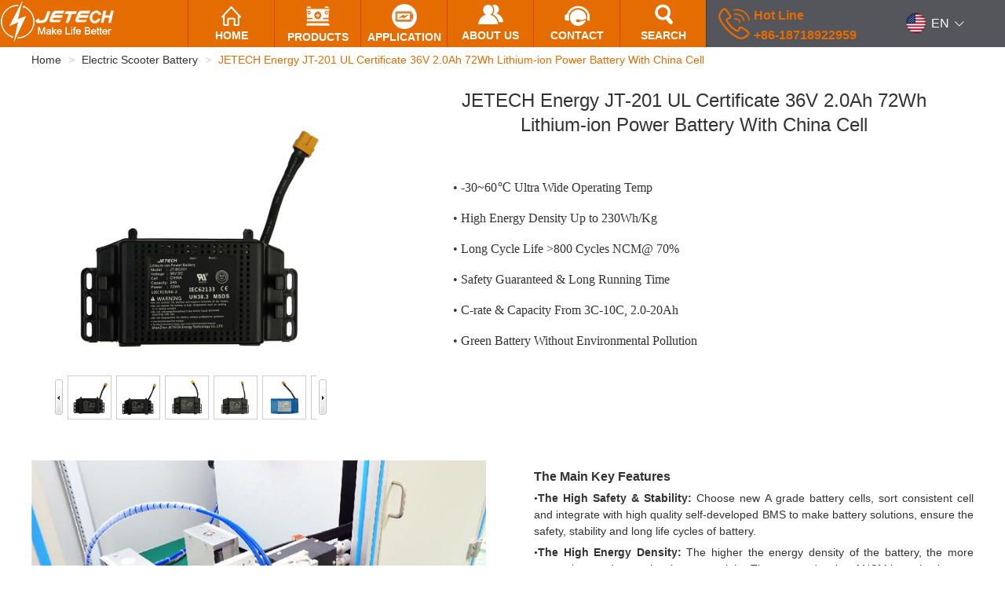

--- FILE ---
content_type: text/html; charset=utf-8
request_url: https://jetechbattery.com/product/408
body_size: 12832
content:
<!doctype html>
<html data-n-head-ssr lang="en" data-n-head="%7B%22lang%22:%7B%22ssr%22:%22en%22%7D%7D">
  <head >
    <title>JETECH ENERGY BATTERY MANUFACTURER</title><meta data-n-head="ssr" charset="utf-8"><meta data-n-head="ssr" name="viewport" content="width=device-width, initial-scale=1"><meta data-n-head="ssr" data-hid="description" name="description" content="This website is the online portal of jetech energy, Jetech Energy is a green battery manufacturer integrated with R&amp;D, manufacturing and sales. Our battery solutions and cells are widely used in electric scooter, ebike, E-motor, E-tricycles, wheelchairs, golfcart, FPV, UVA, Drone, Race car, children vehicles, robots, ups and others energy storage industries."><meta data-n-head="ssr" data-hid="keywords" name="keywords" content="Power Battery, Lithium-ion Power Battery, Lithium ion battery, Li-ion battery, Polymer battery, LiPo Battery, Battery Pack, LiFePo4 Battery, Battery Cell, Battery Module, Motive Battery,  Battery Solution Provider, Lead Acid Battery Replacement, Drone Battery, FPV Battery, Racing Car Battery, Scooter Battery, Jetech Battery, Electric Scooter Battery, E-bike Battery, Motorcycles Battery, Trike Battery, Motor Battery, mobility battery, children vehicles, 12V 24V 36V 48V 60V 72V 80V Battery"><link data-n-head="ssr" rel="icon" type="image/x-icon" href="/favicon.ico"><link rel="preload" href="/_nuxt/5d6000f.js" as="script"><link rel="preload" href="/_nuxt/16fd537.js" as="script"><link rel="preload" href="/_nuxt/css/86b1f87.css" as="style"><link rel="preload" href="/_nuxt/8b8f68f.js" as="script"><link rel="preload" href="/_nuxt/css/e0a3ae0.css" as="style"><link rel="preload" href="/_nuxt/fea7b13.js" as="script"><link rel="preload" href="/_nuxt/css/2a6bfcf.css" as="style"><link rel="preload" href="/_nuxt/c0ac8ec.js" as="script"><link rel="preload" href="/_nuxt/1bf10db.js" as="script"><link rel="stylesheet" href="/_nuxt/css/86b1f87.css"><link rel="stylesheet" href="/_nuxt/css/e0a3ae0.css"><link rel="stylesheet" href="/_nuxt/css/2a6bfcf.css">
  </head>
  <body >
    <div data-server-rendered="true" id="__nuxt"><div id="__layout"><div data-fetch-key="Base:0" class="app-layout en"><header id="header" data-fetch-key="data-v-a3a7831a:0" class="header header--fixed hide-from-print animated slideDown headroom--top" data-v-a3a7831a><div class="wrap" data-v-a3a7831a><div class="header-l" data-v-a3a7831a></div> <div class="container" data-v-a3a7831a><nav role="navigation" class="navbar navbar-default" data-v-a3a7831a><div class="navbar-header" data-v-a3a7831a><button type="button" data-toggle="collapse" id="nav-collapse" data-target="#example-navbar-collapse" class="navbar-toggle" data-v-a3a7831a><span class="sr-only" data-v-a3a7831a>Switching navigation</span> <span class="icon-bar" data-v-a3a7831a></span> <span class="icon-bar" data-v-a3a7831a></span> <span class="icon-bar" data-v-a3a7831a></span></button> <div class="logo" data-v-a3a7831a><a href="/" class="nuxt-link-active" data-v-a3a7831a><img src="/public/upload/ueditor/image/20240814/1723637165248896226/JETECH Logo-英语.png" class="img-responsive" data-v-a3a7831a></a></div></div> <div id="example-navbar-collapse" class="collapse navbar-collapse" data-v-a3a7831a><div class="nav-triangle-up" data-v-a3a7831a></div> <ul class="nav navbar-nav" data-v-a3a7831a><li data-v-a3a7831a><a href="/" class="nuxt-link-active" data-v-a3a7831a><i class="menu-icn menu-icn-home" data-v-a3a7831a></i><span data-v-a3a7831a>HOME</span></a></li> <li data-v-a3a7831a><a href="/products" class="dropdown-toggle" data-v-a3a7831a><i class="menu-icn menu-icn-pr menu-icon-products" data-v-a3a7831a></i> <span data-v-a3a7831a>PRODUCTS</span></a> <ul role="menu" class="dropdown-menu menu-pr" data-v-a3a7831a><div class="triangle-up" data-v-a3a7831a></div> <li data-v-a3a7831a><a href="/products/BatteryCellModule" data-v-a3a7831a>
                    Battery Cell &amp; Module
                  </a> <!----></li><li data-v-a3a7831a><a href="/products/E-bikeBattery" data-v-a3a7831a>
                    E-bike Battery
                  </a> <!----></li><li data-v-a3a7831a><a href="/products/MotorcycleBattery" data-v-a3a7831a>
                    Motorcycle Battery
                  </a> <!----></li><li data-v-a3a7831a><a href="/products/ElectricScooterBattery" data-v-a3a7831a>
                    Electric Scooter Battery
                  </a> <!----></li><li data-v-a3a7831a><a href="/products/EnergyStorageBattery" data-v-a3a7831a>
                    Energy Storage Battery
                  </a> <!----></li><li data-v-a3a7831a><a href="/products/ForkliftGolfcartBattery" data-v-a3a7831a>
                    Forklift &amp; Golfcart Battery
                  </a> <!----></li><li data-v-a3a7831a><a href="/products/DroneRacingCarBattery" data-v-a3a7831a>
                    Drone &amp; Racing Car Battery
                  </a> <!----></li><li data-v-a3a7831a><a href="/products/LeadAcidReplacementBattery" data-v-a3a7831a>
                    Lead Acid Replacement Battery
                  </a> <!----></li><li data-v-a3a7831a><a href="/products/ODMOEMSKDCKDBatteryService" data-v-a3a7831a>
                    ODM OEM SKD CKD Battery Service
                  </a> <!----></li></ul></li> <li data-v-a3a7831a><a href="/application" data-v-a3a7831a><i class="menu-icn menu-icn-login menu-icon-app" data-v-a3a7831a></i><span data-v-a3a7831a>APPLICATION</span></a> <!----></li> <li data-v-a3a7831a><a href="/about-us" data-v-a3a7831a><i class="menu-icn menu-icn-about" data-v-a3a7831a></i><span data-v-a3a7831a>ABOUT US</span></a></li> <li data-v-a3a7831a><a href="/contact" data-v-a3a7831a><i class="menu-icn menu-icn-buy" data-v-a3a7831a></i><span data-v-a3a7831a>CONTACT</span></a></li></ul></div> <div class="nav-right-box" data-v-a3a7831a><div class="search-icn" data-v-a3a7831a><a href="javascript:void(0);" data-v-a3a7831a><i class="menu-icn-search" data-v-a3a7831a></i><span data-v-a3a7831a>SEARCH</span></a></div> <div class="top-tel cf" data-v-a3a7831a><div class="s-icon fl" data-v-a3a7831a></div> <div class="s-txt fl" data-v-a3a7831a><div class="s-h" data-v-a3a7831a>Hot Line</div> <div class="s-t" data-v-a3a7831a>+86-18718922959</div></div></div></div></nav></div> <div class="header-r" data-v-a3a7831a><div class="lang-switch" data-v-a3a7831a><div class="el-dropdown" data-v-a3a7831a><div class="lang-inner" data-v-a3a7831a><img src="/_nuxt/img/en.5e61f22.png" data-v-a3a7831a> <span class="el-dropdown-link" data-v-a3a7831a>
              EN<i class="el-icon-arrow-down el-icon--right" data-v-a3a7831a></i></span></div> <ul class="el-dropdown-menu el-popper dropdown-menu-x" style="display:none;" data-v-a3a7831a><li tabindex="-1" class="el-dropdown-menu__item" data-v-a3a7831a><!----><div class="el-dropdown-link el-dropdown-link-x" data-v-a3a7831a><a href="https://jetechbattery.com" class="dropdown-link" data-v-a3a7831a><span class="tit" data-v-a3a7831a>English </span></a></div></li><li tabindex="-1" class="el-dropdown-menu__item" data-v-a3a7831a><!----><div class="el-dropdown-link el-dropdown-link-x" data-v-a3a7831a><a href="https://ru.jetechbattery.com" class="dropdown-link" data-v-a3a7831a><span class="tit" data-v-a3a7831a>Russian </span></a></div></li><li tabindex="-1" class="el-dropdown-menu__item" data-v-a3a7831a><!----><div class="el-dropdown-link el-dropdown-link-x" data-v-a3a7831a><a href="https://tk.jetechbattery.com" class="dropdown-link" data-v-a3a7831a><span class="tit" data-v-a3a7831a>Turkish </span></a></div></li><li tabindex="-1" class="el-dropdown-menu__item" data-v-a3a7831a><!----><div class="el-dropdown-link el-dropdown-link-x" data-v-a3a7831a><a href="https://ar.jetechbattery.com" class="dropdown-link" data-v-a3a7831a><span class="tit" data-v-a3a7831a>Arabic </span></a></div></li></ul></div></div> <div class="nav-right-box" data-v-a3a7831a><div class="search-icn" data-v-a3a7831a><a data-v-a3a7831a><i class="menu-icn-search" data-v-a3a7831a></i><span data-v-a3a7831a>SEARCH</span></a></div></div></div></div> <div class="search-box" style="display:none;" data-v-a3a7831a><div class="container" data-v-a3a7831a><div class="search-box-info" data-v-a3a7831a><input type="text" id="txtSearchM" name="txtSearchM" placeholder="SEARCH" value="" class="form-control" data-v-a3a7831a> <button type="submit" class="btn bg-orange" data-v-a3a7831a>
          SEARCH
        </button> <button type="button" class="search-close" data-v-a3a7831a><svg xmlns="http://www.w3.org/2000/svg" width="8" height="8" data-v-a3a7831a><path d="M 1.5 6.5 L 6.5 1.5" fill="transparent" stroke-width="1.5" stroke="currentColor" stroke-linecap="round" data-v-a3a7831a></path> <path d="M 6.5 6.5 L 1.5 1.5" fill="transparent" stroke-width="1.5" stroke="currentColor" stroke-linecap="round" data-v-a3a7831a></path></svg> <span class="ios-x" data-v-a3a7831a>×</span></button></div></div></div></header> <div class="body-container" data-v-ebbe4d32><div class="crumb-box" data-v-ebbe4d32><div class="container" data-v-ebbe4d32><ol class="breadcrumb" data-v-ebbe4d32><li data-v-ebbe4d32><a href="/" data-v-ebbe4d32>Home</a></li> <li data-v-ebbe4d32><a href="/products/ElectricScooterBattery" data-v-ebbe4d32>Electric Scooter Battery</a></li> <li class="active" data-v-ebbe4d32>JETECH Energy JT-201 UL Certificate 36V 2.0Ah 72Wh Lithium-ion Power Battery With China Cell</li></ol></div></div> <div class="container margin container-product" data-v-ebbe4d32><div class="h-row clearfix list col-xs-12" data-v-ebbe4d32><div class="col-md-5 text-center list-left" data-v-ebbe4d32><div class="summry" data-v-ebbe4d32><div id="preview" data-v-ebbe4d32><div id="spec-n1" class="jqzoom" data-v-ebbe4d32><img height="350" src="/public/upload/ueditor/image/20240706/1720230343456327970/JT-BC201 (UL).jpg" jqimg="/public/upload/ueditor/image/20240706/1720230343456327970/JT-BC201 (UL).jpg" width="350" alt data-v-ebbe4d32></div> <div id="spec-n5" data-v-ebbe4d32><div id="spec-left" class="control" data-v-ebbe4d32></div> <div id="spec-list" data-v-ebbe4d32><ul class="list-h" style="width: 62px; overflow: hidden" data-v-ebbe4d32><li data-v-ebbe4d32><img src="/public/upload/ueditor/image/20240706/1720230343456327970/JT-BC201 (UL).jpg" data-v-ebbe4d32></li><li data-v-ebbe4d32><img src="/public/upload/ueditor/image/20240706/1720230355603629799/JT-BC201 (CE).jpg" data-v-ebbe4d32></li><li data-v-ebbe4d32><img src="/public/upload/ueditor/image/20240706/1720230362945294567/JT-BC200 10 (CE).jpg" data-v-ebbe4d32></li><li data-v-ebbe4d32><img src="/public/upload/ueditor/image/20240706/1720230365514760139/JT-BC200 10 (UL).jpg" data-v-ebbe4d32></li><li data-v-ebbe4d32><img src="/public/upload/ueditor/image/20240706/1720230370106909881/JT-BC200-09 (CE).jpg" data-v-ebbe4d32></li><li data-v-ebbe4d32><img src="/public/upload/ueditor/image/20240706/1720230373855768576/JT-BC200-09 (UL).jpg" data-v-ebbe4d32></li><li data-v-ebbe4d32><img src="/public/upload/ueditor/image/20240706/1720230383855231614/JT-BC204 (CE).jpg" data-v-ebbe4d32></li><li data-v-ebbe4d32><img src="/public/upload/ueditor/image/20240706/1720230388103635012/JT-BC204 (UL).jpg" data-v-ebbe4d32></li><li data-v-ebbe4d32><img src="/public/upload/ueditor/image/20240706/1720230393107173676/10.jpg" data-v-ebbe4d32></li></ul></div> <div id="spec-right" class="control" data-v-ebbe4d32></div></div></div></div></div> <div class="col-md-7 list-r" data-v-ebbe4d32><div class="h-row" data-v-ebbe4d32><h3 data-v-ebbe4d32>JETECH Energy JT-201 UL Certificate 36V 2.0Ah 72Wh Lithium-ion Power Battery With China Cell</h3></div> <!----> <div class="h-row" data-v-ebbe4d32><div class="goods-description" data-v-ebbe4d32><p style="box-sizing: border-box; margin-top: 0px; margin-bottom: 7px; margin-left: 19px; color: rgb(51, 51, 51); font-family: istok; text-wrap: wrap; background: rgb(255, 255, 255); line-height: 2em;"><span style="box-sizing: border-box;"><span style="box-sizing: border-box; font-family: Wingdings; letter-spacing: 0px;"><br/></span></span></p><p style="box-sizing: border-box; margin-top: 0px; margin-bottom: 7px; margin-left: 19px; color: rgb(51, 51, 51); font-family: istok; text-wrap: wrap; background: rgb(255, 255, 255); line-height: 2em;"><span style="box-sizing: border-box;"><span style="box-sizing: border-box; font-family: Wingdings; letter-spacing: 0px;">•</span><span style="box-sizing: border-box; font-family: &quot;Times New Roman&quot;; letter-spacing: 0px;">&nbsp;-30~60℃ Ultra Wide Operating Temp</span></span></p><p style="box-sizing: border-box; margin-top: 0px; margin-bottom: 7px; margin-left: 19px; color: rgb(51, 51, 51); font-family: istok; text-wrap: wrap; background: rgb(255, 255, 255); line-height: 2em;"><span style="box-sizing: border-box;"><span style="box-sizing: border-box; font-family: Wingdings; letter-spacing: 0px;">•</span><span style="box-sizing: border-box; font-family: &quot;Times New Roman&quot;; letter-spacing: 0px;">&nbsp;High Energy Density Up to&nbsp;</span><span style="box-sizing: border-box; letter-spacing: 0px; font-family: &quot;Times New Roman&quot;;">23</span><span style="box-sizing: border-box; font-family: &quot;Times New Roman&quot;; letter-spacing: 0px;">0Wh/Kg</span></span></p><p style="box-sizing: border-box; margin-top: 0px; margin-bottom: 7px; margin-left: 19px; color: rgb(51, 51, 51); font-family: istok; text-wrap: wrap; background: rgb(255, 255, 255); line-height: 2em;"><span style="box-sizing: border-box;"><span style="box-sizing: border-box; font-family: Wingdings; letter-spacing: 0px;">•</span><span style="box-sizing: border-box; font-family: &quot;Times New Roman&quot;; letter-spacing: 0px;">&nbsp;Long&nbsp;Cycle Life &gt;800 Cycles NCM@&nbsp;70%</span></span></p><p style="box-sizing: border-box; margin-top: 0px; margin-bottom: 7px; margin-left: 19px; color: rgb(51, 51, 51); font-family: istok; text-wrap: wrap; background: rgb(255, 255, 255); line-height: 2em;"><span style="box-sizing: border-box;"><span style="box-sizing: border-box; font-family: Wingdings; letter-spacing: 0px;">•</span><span style="box-sizing: border-box; font-family: &quot;Times New Roman&quot;; letter-spacing: 0px;">&nbsp;Safety Guaranteed &amp; Long Running Time</span></span></p><p style="box-sizing: border-box; margin-top: 0px; margin-bottom: 7px; margin-left: 19px; color: rgb(51, 51, 51); font-family: istok; text-wrap: wrap; background: rgb(255, 255, 255); line-height: 2em;"><span style="box-sizing: border-box;"><span style="box-sizing: border-box; font-family: Wingdings; letter-spacing: 0px;">•</span><span style="box-sizing: border-box; font-family: &quot;Times New Roman&quot;; letter-spacing: 0px;">&nbsp;C-rate &amp; Capacity From&nbsp;</span><span style="box-sizing: border-box; letter-spacing: 0px; font-family: &quot;Times New Roman&quot;;">3C-10C, 2.0-20Ah</span></span></p><p style="box-sizing: border-box; margin-top: 0px; margin-bottom: 7px; margin-left: 19px; color: rgb(51, 51, 51); font-family: istok; text-wrap: wrap; background: rgb(255, 255, 255); line-height: 2em;"><span style="box-sizing: border-box;"><span style="box-sizing: border-box; font-family: Wingdings; letter-spacing: 0px;">•</span><span style="box-sizing: border-box; font-family: &quot;Times New Roman&quot;; letter-spacing: 0px;">&nbsp;Green Battery Without Environmental Pollution</span></span></p></div></div></div></div></div> <div class="product-main" data-v-ebbe4d32><div class="page-width" data-v-ebbe4d32><div class="page-content a11" data-v-ebbe4d32><div class="container-rows"><div class="a-row"><div class="col col-img"><img src="/public/upload/ueditor/image/20240705/1720171956069262662/Manufacturing03.jpg" title="" alt=""/></div><div class="col"><p style="line-height: normal; text-align: justify;"><span style="line-height: 150%; font-size: 16px; font-family: Wingdings; text-wrap: wrap;"></span></p><p style="margin: 0px 0px 6px 19px; text-indent: 0px; padding: 0px; text-align: justify; background: rgb(255, 255, 255); line-height: 1.5em;"><span style="font-family: arial, helvetica, sans-serif; font-size: 16px;"><strong>The Main Key Features</strong></span><br/></p><p style="margin: 0px 0px 6px 19px; text-indent: 0px; padding: 0px; text-align: justify; background: rgb(255, 255, 255); line-height: 1.5em;"><span style="font-size: 14px;"><span style="font-family: Wingdings; color: rgb(51, 51, 51); letter-spacing: 0px;">•</span><strong><span style="color: rgb(51, 51, 51); letter-spacing: 0px; font-family: Arial;">The High Safety &amp; Stability:</span></strong><span style="font-family: 宋体; color: rgb(51, 51, 51); letter-spacing: 0px;">&nbsp;<span style="font-family: Arial;">Choose new A grade battery cells, sort consistent cell and integrate with high quality self-developed BMS to make battery solutions, ensure the safety, stability and long life cycles of battery.</span></span></span></p><p style="margin: 0px 0px 6px 19px; text-indent: 0px; padding: 0px; text-align: justify; background: rgb(255, 255, 255); line-height: 1.5em;"><span style="font-size: 14px;"><span style="font-family: Wingdings; color: rgb(51, 51, 51); letter-spacing: 0px;">•</span><strong><span style="font-family: Arial; color: rgb(51, 51, 51); letter-spacing: 0px;">The</span></strong><strong><span style="font-family: Arial; color: rgb(51, 51, 51); letter-spacing: 0px;">&nbsp;High&nbsp;Energy&nbsp;Density:&nbsp;</span></strong><span style="color: rgb(51, 51, 51); letter-spacing: 0px; font-family: Arial;">T</span><span style="font-family: Arial; color: rgb(51, 51, 51); letter-spacing: 0px;">he higher the energy density of the battery, the more energy is stored per unit volume</span><span style="font-family: 宋体; color: rgb(51, 51, 51); letter-spacing: 0px;">&nbsp;<span style="font-family: Arial;">or weight</span></span><span style="font-family: Arial; color: rgb(51, 51, 51); letter-spacing: 0px;">.&nbsp;The energy density of </span><span style="color: rgb(51, 51, 51); letter-spacing: 0px; font-family: Arial;">NCM</span><span style="font-family: Arial; color: rgb(51, 51, 51); letter-spacing: 0px;">&nbsp;batteries is </span><span style="color: rgb(51, 51, 51); letter-spacing: 0px; font-family: Arial;">up to 23</span><span style="font-family: Arial; color: rgb(51, 51, 51); letter-spacing: 0px;">0</span><span style="font-family: 宋体; color: rgb(51, 51, 51); letter-spacing: 0px;">&nbsp;<span style="font-family: Arial;">W</span></span><span style="font-family: Arial; color: rgb(51, 51, 51); letter-spacing: 0px;">h/</span><span style="color: rgb(51, 51, 51); letter-spacing: 0px; font-family: Arial;">K</span><span style="font-family: Arial; color: rgb(51, 51, 51); letter-spacing: 0px;">g.</span></span></p><p style="margin: 0px 0px 6px 19px; text-indent: 0px; padding: 0px; text-align: justify; background: rgb(255, 255, 255); line-height: 1.5em;"><span style="font-size: 14px;"><span style="font-family: Wingdings; color: rgb(51, 51, 51); letter-spacing: 0px;">•</span><strong><span style="font-family: Arial; color: rgb(51, 51, 51); letter-spacing: 0px;">T</span></strong><strong><span style="font-family: Arial; color: rgb(51, 51, 51); letter-spacing: 0px;">he</span></strong><strong><span style="font-family: Arial; color: rgb(51, 51, 51); letter-spacing: 0px;">&nbsp;Good&nbsp;Cycling&nbsp;Performance:&nbsp;</span></strong><span style="font-family: Arial; color: rgb(51, 51, 51); letter-spacing: 0px;">The cycle life of&nbsp;</span><span style="color: rgb(51, 51, 51); letter-spacing: 0px; font-family: Arial;">lithium </span><span style="font-family: Arial; color: rgb(51, 51, 51); letter-spacing: 0px;">ion</span><span style="font-family: Arial; color: rgb(51, 51, 51); letter-spacing: 0px;">&nbsp;is about 3000 times.</span></span></p><p style="margin: 0px 0px 6px 19px; text-indent: 0px; padding: 0px; text-align: justify; background: rgb(255, 255, 255); line-height: 1.5em;"><span style="font-size: 14px;"><span style="font-family: Wingdings; color: rgb(51, 51, 51); letter-spacing: 0px;">•</span><strong><span style="font-family: Arial; color: rgb(51, 51, 51); letter-spacing: 0px;">The&nbsp;Long&nbsp;Battery&nbsp;Life:&nbsp;</span></strong><span style="font-family: Arial; color: rgb(51, 51, 51); letter-spacing: 0px;">According to the calculation of </span><span style="color: rgb(51, 51, 51); letter-spacing: 0px; font-family: Arial;">8</span><span style="font-family: Arial; color: rgb(51, 51, 51); letter-spacing: 0px;">00 times of ternary battery circulation, a complete charge and discharge in </span><span style="color: rgb(51, 51, 51); letter-spacing: 0px; font-family: Arial;">a</span><span style="font-family: Arial; color: rgb(51, 51, 51); letter-spacing: 0px;">&nbsp;days&nbsp;can achieve a service life of </span><span style="color: rgb(51, 51, 51); letter-spacing: 0px; font-family: Arial;">2.5</span><span style="font-family: Arial; color: rgb(51, 51, 51); letter-spacing: 0px;">&nbsp;years. Even with the loss process, it can also reach more than </span><span style="color: rgb(51, 51, 51); letter-spacing: 0px; font-family: Arial;">2</span><span style="font-family: Arial; color: rgb(51, 51, 51); letter-spacing: 0px;">&nbsp;years.</span></span></p><p style="margin: 0px 0px 6px 19px; text-indent: 0px; padding: 0px; text-align: justify; background: rgb(255, 255, 255); line-height: 1.5em;"><span style="font-size: 14px;"><span style="font-family: Wingdings; color: rgb(51, 51, 51); letter-spacing: 0px;">•</span><strong><span style="font-family: Arial; color: rgb(51, 51, 51); letter-spacing: 0px;">The Good Low Temperature Performance:&nbsp;</span></strong><span style="font-family: Arial; color: rgb(51, 51, 51); letter-spacing: 0px;">The low-temperature</span><span style="font-family: 宋体; color: rgb(51, 51, 51); letter-spacing: 0px;">&nbsp;<span style="font-family: Arial;">and high-temperature</span></span><span style="font-family: Arial; color: rgb(51, 51, 51); letter-spacing: 0px;">&nbsp;limit of NCM lithium battery is -30℃ </span><span style="color: rgb(51, 51, 51); letter-spacing: 0px; font-family: Arial;">&amp; 6</span><span style="font-family: Arial; color: rgb(51, 51, 51); letter-spacing: 0px;">0℃</span><span style="color: rgb(51, 51, 51); letter-spacing: 0px; font-family: Arial;">, especially</span><span style="font-family: Arial; color: rgb(51, 51, 51); letter-spacing: 0px;">&nbsp;low-temperature&nbsp;discharge&nbsp;performance&nbsp;is good.&nbsp;</span></span></p><p style="line-height: normal; text-align: justify;"><span style="font-size: 14px; font-family: arial, helvetica, sans-serif;"></span>
 &nbsp; &nbsp; &nbsp; &nbsp; &nbsp; &nbsp;<br/></p></div></div><div class="a-row"><div class="col col-img"><img src="/public/upload/ueditor/image/20240705/1720172102475002766/Application 02.jpg" title="" alt=""/></div><div class="col"><p style="box-sizing: border-box; margin-top: 0px; margin-bottom: 10px; line-height: 2em; text-align: left;"><strong><span style="font-family: Arial; font-size: 16px;">Our Battery Main Applications</span></strong>
 &nbsp; &nbsp; &nbsp; &nbsp; &nbsp; &nbsp;</p><p style="box-sizing: border-box; margin-top: 0px; margin-bottom: 10px; line-height: 2em; text-align: justify;"><span style="font-family: Wingdings;"></span></p><p style="margin: 0px 0px 7px; text-indent: 0px; text-align: justify; line-height: 2em;"><span style="font-size: 14px; color: rgb(0, 0, 0);"><span style="font-size: 14px; font-family: Wingdings; letter-spacing: 0px;">•</span><span style="font-size: 14px; font-family: Arial; letter-spacing: 0px;">&nbsp;Electric Scooters, Electric Motorcycles, Electric Tricycles and Low Speed Vehicle etc.</span><span style="font-size: 14px; letter-spacing: 0px;">&nbsp;</span></span></p><p style="margin: 0px 0px 7px; text-indent: 0px; text-align: justify; line-height: 2em;"><span style="font-size: 14px; color: rgb(0, 0, 0);"><span style="font-size: 14px; color: rgb(0, 0, 0); font-family: Wingdings; letter-spacing: 0px;">•</span><span style="font-size: 14px; color: rgb(0, 0, 0); font-family: Arial; letter-spacing: 0px;">&nbsp;Balancing Electric Vehicles, Electric Hoverboard and Electric Wheelchairs etc.</span><span style="font-size: 14px; color: rgb(0, 0, 0); letter-spacing: 0px;">&nbsp;&nbsp; &nbsp; &nbsp; &nbsp; &nbsp; &nbsp;</span></span></p><p style="margin: 0px 0px 7px; text-indent: 0px; text-align: justify; line-height: 2em;"><span style="font-size: 14px; color: rgb(0, 0, 0);"><span style="font-size: 14px; color: rgb(0, 0, 0); font-family: Wingdings; letter-spacing: 0px;">•</span><span style="font-size: 14px; color: rgb(0, 0, 0); font-family: Arial; letter-spacing: 0px;">&nbsp;Electric Vacuum Cleaner, Cleaner Robots, Electric Service Robots and AGV etc.</span><span style="font-size: 14px; color: rgb(0, 0, 0); letter-spacing: 0px;">&nbsp; &nbsp; &nbsp; &nbsp;&nbsp;</span></span></p><p style="margin: 0px 0px 7px; text-indent: 0px; text-align: justify; line-height: 2em;"><span style="font-size: 14px; color: rgb(0, 0, 0);"><span style="font-size: 14px; color: rgb(0, 0, 0); font-family: Wingdings; letter-spacing: 0px;">•</span><span style="font-size: 14px; color: rgb(0, 0, 0); font-family: Arial; letter-spacing: 0px;">&nbsp;Electric Bike, Electric Mountain Bike, Electric Children Car and Electric Wheeler etc.</span><span style="font-size: 14px; color: rgb(0, 0, 0); letter-spacing: 0px;">&nbsp;</span></span></p><p style="margin: 0px 0px 7px; text-indent: 0px; text-align: justify; line-height: 2em;"><span style="font-size: 14px; color: rgb(0, 0, 0);"><span style="font-size: 14px; color: rgb(0, 0, 0); font-family: Wingdings; letter-spacing: 0px;">•</span><span style="font-size: 14px; color: rgb(0, 0, 0); font-family: Arial; letter-spacing: 0px;">&nbsp;Electric Surfing Board, Cordless Electric Pool Cleaner, Electric </span><span style="font-size: 14px; color: rgb(0, 0, 0); letter-spacing: 0px; font-family: Arial;">sharing Scooter</span><span style="font-size: 14px; color: rgb(0, 0, 0); font-family: Arial; letter-spacing: 0px;">&nbsp;etc.</span><span style="font-size: 14px; color: rgb(0, 0, 0); letter-spacing: 0px;">&nbsp; &nbsp; &nbsp;&nbsp;</span></span></p><p style="margin: 0px 0px 7px; text-indent: 0px; text-align: justify; line-height: 2em;"><span style="font-size: 14px; color: rgb(0, 0, 0);"><span style="font-size: 14px; color: rgb(0, 0, 0); font-family: Wingdings; letter-spacing: 0px;">•</span><span style="font-size: 14px; color: rgb(0, 0, 0); font-family: Arial; letter-spacing: 0px;">&nbsp;Elderly Electric&nbsp; Car, Cordless Electric Lawnmower, Cordless Power Tools etc.</span><span style="font-size: 14px; color: rgb(0, 0, 0); letter-spacing: 0px;">&nbsp;</span></span></p><p style="margin: 0px 0px 7px; text-indent: 0px; text-align: justify; line-height: 2em;"><span style="font-size: 14px; color: rgb(0, 0, 0);"><span style="font-size: 14px; color: rgb(0, 0, 0); font-family: Wingdings; letter-spacing: 0px;">•</span><span style="font-size: 14px; color: rgb(0, 0, 0); font-family: Arial; letter-spacing: 0px;">&nbsp;Electric Forklift, Electric Lift Platform, Electric Sweeper and Electric Micro</span><span style="font-size: 14px; color: rgb(0, 0, 0); letter-spacing: 0px; font-family: Arial;">-</span><span style="font-size: 14px; color: rgb(0, 0, 0); font-family: Arial; letter-spacing: 0px;">mobility etc.</span><span style="font-size: 14px; color: rgb(0, 0, 0); letter-spacing: 0px;">&nbsp;</span></span></p><p style="margin: 0px 0px 7px; text-indent: 0px; text-align: justify; line-height: 2em;"><span style="font-size: 14px; color: rgb(0, 0, 0);"><span style="font-size: 14px; color: rgb(0, 0, 0); font-family: Wingdings; letter-spacing: 0px;">•</span><span style="font-size: 14px; color: rgb(0, 0, 0); font-family: Arial; letter-spacing: 0px;">&nbsp;Solar Energy Storage, UPS, Emergency Lighting, Bluetooth Speaker and Electr</span><span style="font-size: 14px; color: rgb(0, 0, 0); letter-spacing: 0px; font-family: Arial;">ic toys</span><span style="font-size: 14px; color: rgb(0, 0, 0); font-family: Arial; letter-spacing: 0px;">&nbsp;etc.</span></span></p></div></div></div><p><span style="font-weight: 700; text-wrap: wrap; font-family: arial, helvetica, sans-serif; font-size: 16px;">Main Parameters</span></p><p><span style="font-weight: 700; text-wrap: wrap; font-family: arial, helvetica, sans-serif; font-size: 16px;"></span></p><table cellpadding="0" cellspacing="0" width="100%" height="812"><colgroup><col width="267" style="width:178px"/><col width="535" style="width:357px"/></colgroup><tbody><tr height="28" style="height:19px" class="firstRow"><td height="19" width="178" x:str="" style="border-width: 1px; border-style: solid;"><span style="font-family: arial, helvetica, sans-serif; font-size: 12px;"><strong><span style="font-family: arial, helvetica, sans-serif; font-size: 14px;">&nbsp;Item Name</span></strong></span></td><td width="357" x:str="" style="border-width: 1px; border-style: solid;"><span style="font-family: arial, helvetica, sans-serif;"><strong><span style="font-family: arial, helvetica, sans-serif; font-size: 14px;">&nbsp;Parameter</span></strong></span></td></tr><tr height="28" style="height:19px"><td height="19" width="178" x:str="" style="border-width: 1px; border-style: solid;"><span style="font-size: 14px; font-family: arial, helvetica, sans-serif;">&nbsp;Rated Power</span></td><td width="357" x:str="" style="border-width: 1px; border-style: solid;"><span style="font-size: 14px; font-family: arial, helvetica, sans-serif;">&nbsp;72 Wh or Customized</span></td></tr><tr height="28" style="height:19px"><td height="19" width="178" x:str="" style="border-width: 1px; border-style: solid;"><span style="font-size: 14px; font-family: arial, helvetica, sans-serif;">&nbsp;Rated Capacity</span></td><td width="357" x:str="" style="border-width: 1px; border-style: solid;"><span style="font-size: 14px; font-family: arial, helvetica, sans-serif;">&nbsp;2.0Ah or Customized</span></td></tr><tr height="28" style="height:19px"><td height="19" width="178" x:str="" style="border-width: 1px; border-style: solid;"><span style="font-size: 14px; font-family: arial, helvetica, sans-serif;">&nbsp;Rated Voltage</span></td><td width="357" x:str="" style="border-width: 1px; border-style: solid;"><span style="font-size: 14px; font-family: arial, helvetica, sans-serif;">&nbsp;36V</span></td></tr><tr height="28" style="height:19px"><td height="19" width="178" x:str="" style="border-width: 1px; border-style: solid;"><span style="font-size: 14px; font-family: arial, helvetica, sans-serif;">&nbsp;Working Voltage Range</span></td><td width="357" x:str="" style="border-width: 1px; border-style: solid;"><span style="font-size: 14px; font-family: arial, helvetica, sans-serif;">&nbsp;26V-42V</span></td></tr><tr height="28" style="height:19px"><td height="19" width="178" x:str="" style="border-width: 1px; border-style: solid;"><span style="font-size: 14px; font-family: arial, helvetica, sans-serif;">&nbsp;Software&amp;Hardware BMS</span></td><td width="357" x:str="" style="border-width: 1px; border-style: solid;"><span style="font-size: 14px; font-family: arial, helvetica, sans-serif;">&nbsp;Balance function is optional</span></td></tr><tr height="28" style="height:19px"><td height="19" width="178" x:str="" style="border-width: 1px; border-style: solid;"><span style="font-size: 14px; font-family: arial, helvetica, sans-serif;">&nbsp;Working Temp Range</span></td><td width="357" x:str="" style="border-width: 1px; border-style: solid;"><span style="font-size: 14px; font-family: arial, helvetica, sans-serif;">&nbsp;-20°C~60°C</span></td></tr><tr height="28" style="height:19px"><td height="19" width="178" x:str="" style="border-width: 1px; border-style: solid;"><span style="font-size: 14px; font-family: arial, helvetica, sans-serif;">&nbsp;Cell Brand</span></td><td width="357" x:str="" style="border-width: 1px; border-style: solid;"><span style="font-size: 14px; font-family: arial, helvetica, sans-serif;">&nbsp;LG, Samsung, Panasonic, Lishen, EVE, DC, JT</span></td></tr><tr height="28" style="height:19px"><td height="19" width="178" x:str="" style="border-width: 1px; border-style: solid;"><span style="font-size: 14px; font-family: arial, helvetica, sans-serif;">&nbsp;Cell Type</span></td><td width="357" x:str="" style="border-width: 1px; border-style: solid;"><span style="font-size: 14px; font-family: arial, helvetica, sans-serif;">&nbsp;18650 NCM, 21700 NCM(optional)</span></td></tr><tr height="32" style="height:21px"><td height="21" width="178" x:str="" style="border-width: 1px; border-style: solid;"><span style="font-size: 14px; font-family: arial, helvetica, sans-serif;">&nbsp;Structure</span></td><td width="357" x:str="" style="border-width: 1px; border-style: solid;"><span style="font-size: 14px; font-family: arial, helvetica, sans-serif;">&nbsp;10S1P, 10S2P, 13S4P/13S5P/13S6P/13S7S OEM</span></td></tr><tr height="28" style="height:19px"><td height="19" width="178" x:str="" style="border-width: 1px; border-style: solid;"><span style="font-size: 14px; font-family: arial, helvetica, sans-serif;">&nbsp;Waterproof</span></td><td width="357" x:str="" style="border-width: 1px; border-style: solid;"><span style="font-size: 14px; font-family: arial, helvetica, sans-serif;">&nbsp;IP54/IP65 Optoinal</span></td></tr><tr height="28" style="height:19px"><td height="19" width="178" x:str="" style="border-width: 1px; border-style: solid;"><span style="font-size: 14px; font-family: arial, helvetica, sans-serif;">&nbsp;Dimension&amp;Connector</span></td><td width="357" x:str="" style="border-width: 1px; border-style: solid;"><span style="font-size: 14px; font-family: arial, helvetica, sans-serif;">&nbsp;TX60, XT90 or OEM</span></td></tr><tr height="28" style="height:19px"><td height="19" width="178" x:str="" style="border-width: 1px; border-style: solid;"><span style="font-size: 14px; font-family: arial, helvetica, sans-serif;">&nbsp;Max Charging &amp;&nbsp; Discharging Rate</span></td><td width="357" x:str="" style="border-width: 1px; border-style: solid;"><span style="font-size: 14px; font-family: arial, helvetica, sans-serif;">&nbsp;0.5C/1C -3C, 5C pulse</span></td></tr><tr height="28" style="height:19px"><td height="19" width="178" x:str="" style="border-width: 1px; border-style: solid;"><span style="font-size: 14px; font-family: arial, helvetica, sans-serif;">&nbsp;Communication Protocol</span></td><td width="357" x:str="" style="border-width: 1px; border-style: solid;"><span style="font-size: 14px; font-family: arial, helvetica, sans-serif;">&nbsp;Hardware, CAN, RS485,UART, All in one cable</span></td></tr><tr height="28" style="height:19px"><td height="19" width="178" x:str="" style="border-width: 1px; border-style: solid;"><span style="font-size: 14px; font-family: arial, helvetica, sans-serif;">&nbsp;Certification</span></td><td width="357" x:str="" style="border-width: 1px; border-style: solid;"><span style="font-size: 14px; font-family: arial, helvetica, sans-serif;">&nbsp;MSDS, UN38.3, IEC62133 or UL standard</span></td></tr><tr height="28" style="height:19px"><td height="19" width="178" x:str="" style="border-width: 1px; border-style: solid;"><span style="font-size: 14px; font-family: arial, helvetica, sans-serif;">&nbsp;Warranty</span></td><td width="357" x:str="" style="border-width: 1px; border-style: solid;"><span style="font-size: 14px; font-family: arial, helvetica, sans-serif;">&nbsp;14 months</span></td></tr><tr height="28" style="height:19px"><td height="19" width="178" x:str="" style="border-width: 1px; border-style: solid;"><span style="font-size: 14px; font-family: arial, helvetica, sans-serif;">&nbsp;Application</span></td><td width="357" x:str="" style="border-width: 1px; border-style: solid;"><span style="font-size: 14px; font-family: arial, helvetica, sans-serif;">&nbsp;Hoverboard, Ebike, Electric Scooter etc</span></td></tr><tr height="28" style="height:19px"><td colspan="2" height="19" x:str="" style="border-width: 1px; border-style: solid;"><strong><span style="font-size: 14px; font-family: arial, helvetica, sans-serif;">&nbsp;Optional Model:</span></strong></td></tr><tr height="304" style="height:203px"><td colspan="2" height="203" width="535" x:str="" style="border-width: 1px; border-style: solid;" align="left" valign="middle"><p><span style="font-size: 14px; font-family: arial, helvetica, sans-serif;">JT-EBB10-21, JT-BC201,JT-BC201-01, JT-BC201-02, JT-BC204, JT-BC204-03, JT-BC200-09,&nbsp;JT-BC200-10, JT-ESB02-01, JT-ESB04-01, JT-ESB06-03, JT-ESB06-10, JT-ESB07-01, JT-ESB07-03, JT-ESB10-08, JT-ESB10-13, JT-ESB10-17, JT-ESB10-18, JT-ESB10-20, JT-ESB10-21, JT-ESB10-22, JT-ESB10-23, JT-ESB10-24, JT-ESB10-25, JT-ESB10-26, JT-ESB10-27, JT-ESB10-28, JT-ESB10-29, JT-ESB10-30, JT-ESB10-31, JT-ESB10-32, JT-ESB10-33, JT-ESB10-34, JT-ESB10-37, JT-ESB10-38, 6S2P, 10S2P, 10S3P, 10S4P, 10S5P, 13S4P,13S5P, 13S6P, JT-EBB10-03, JT-EBB10-04, JT-EBB10-05, JT-EBB10-06, JT-EBB10-07, JT-EBB10-08, JT-EBB10-09, JT-EBB10-10, JT-EBB10-11, JT-EBB10-12, JT-EBB10-13, JT-EBB10-14, JT-EBB10-15, JT-EBB10-16, JT-EBB10-17, JT-EBB10-18, JT-EBB10-19, JT-EBB10-20, JT-EBB10-21, JT-EBB10-22, JT-EBB10-23, JT-EBB10-24, JT-EBB10-25, JT-EBB10-26, JT-EBB10-27, JT-EBB10-28, JT-EBB10-29, JT-EBB10-30, JT-EBB10-31, JT-EBB10-32, JT-EBB10-33, JT-EBB10-34, JT-EBB10-35, JT-EBB10-36, JT-EBB10-37, JT-EBB10-38, JT-EBB13-02, JT-EBB13-03,JT-EBB13-04, JT-EBB13-05, JT-EBB13-06, JT-EBB13-07,&nbsp;&nbsp;&nbsp;&nbsp;&nbsp;&nbsp;&nbsp; JT-EBB13-08, JT-EBB13-09, JT-EBB13-10, JT-EBB13-11, JT-EBB13-12, JT-EBB13-13, JT-EBB13-14, JT-EBB13-15, JT-EBB13-16, JT-EBB13-17, JT-EBB13-18, JT-EBB13-19, JT-EBB13-20, JT-BC200-15, JT-BC200-101, JT-BC200-10, 10S2P, JT-BC206-01, 10S4P, 10S5P,13S4P, 10S3P, 13S3P, 6S2P</span></p></td></tr></tbody></table><p style="text-align: center;"><strong><span style="font-size: 18px;">If yo</span></strong><strong><span style="font-size: 18px;"><span style="font-size: 10px;"></span></span></strong><strong><span style="font-size: 18px;">u need other battery solutions, please contact us with your requests, we can provide customization serives.</span></strong></p></div></div></div> <!----> <div id="form-message" class="brick brick-message" data-v-acfbaec4 data-v-ebbe4d32><div class="wrap" data-v-acfbaec4><div class="pctitle" data-v-acfbaec4><h2 data-aos="fade-up" class="title" data-v-acfbaec4>
        Send Us a Message
      </h2> <div data-aos="fade-up" data-aos-delay="100" class="slogan" data-v-acfbaec4>
        Please leave right E-mail and phone, We'll get back to you within one business day.
      </div></div> <div class="content" data-v-acfbaec4><div data-aos="fade-left" data-aos-delay="0" class="col col2 sm-col12" data-v-acfbaec4><input type="text" name="name" placeholder="Name:" maxlength="20" data-v-acfbaec4></div> <div data-aos="fade-left" data-aos-delay="100" class="col col2 sm-col12" data-v-acfbaec4><input type="text" name="mobile" placeholder="Phone:" maxlength="20" data-v-acfbaec4></div> <div data-aos="fade-left" data-aos-delay="200" class="col col2 sm-col12" data-v-acfbaec4><input type="text" name="email" placeholder="E-mail:" maxlength="30" data-v-acfbaec4></div> <div data-aos="fade-left" data-aos-delay="300" class="col col5 sm-col12" data-v-acfbaec4><input type="text" maxlength="200" name="specification" placeholder="Your message:" data-v-acfbaec4></div> <div data-aos="fade-left" data-aos-delay="400" class="col sm-col12" data-v-acfbaec4><div class="rbtn is-ru" data-v-acfbaec4><button type="button" class="btn-sub" data-v-acfbaec4><span data-v-acfbaec4>Submit</span></button></div></div></div> <div class="download" data-v-acfbaec4><a href="/JETECH Information Required for Inquiry JT-MF-ENG-02.doc" data-v-acfbaec4>The Inquiry Information Form Download
      </a></div></div></div></div> <div class="footer-box"><div class="wrap"><div class="row footer"><div class="container"><div class="menu-box"><div class="menu-info"><div class="footer-menu"><img src="/public/upload/ueditor/image/20240826/1724645596198051747/logo-01 EN.png" title="" alt=""/></div><div class="footer-menu"><p><span style="font-family: arial, helvetica, sans-serif; font-size: 16px;">PHONE: +86-18718922959</span></p><p><span style="font-family: arial, helvetica, sans-serif; font-size: 16px;">EMAIL:&nbsp;</span><span style="font-family: arial, helvetica, sans-serif; font-size: 16px;">wilson_chen@jetechbattery.com</span></p></div></div><div class="footer-follow"><h4 style="line-height:38px;"><span style="font-family: arial, helvetica, sans-serif;">LIKE US</span></h4><ul class="list-inline list-paddingleft-2"><li><p><a class="fb" href="https://www.facebook.com/jetechbattery" target="_blank" style="background:none;display:flex;align-item:center;justify-content:center"><img src="/public/upload/ueditor/image/20240823/1724384150820491044/facebook.png" title="" alt=""/></a></p></li><li><p><a class="fb" href="https://www.linkedin.com/company/jetechbattery/" target="_blank" style="background:none;display:flex;align-item:center;justify-content:center"><img src="/public/upload/ueditor/image/20240823/1724384188683087400/Linkedin.png" title="" alt=""/></a></p></li><li><p><a class="fb" href="https://www.instagram.com/jetechbattery/" target="_blank" style="background:none;display:flex;align-item:center;justify-content:center"><img src="/public/upload/ueditor/image/20240823/1724384195286932039/Intagram.png" title="" alt=""/></a></p></li><li><p><a class="fb" href="https://www.tiktok.com/@jetechbattery" target="_blank" style="background:none;display:flex;align-item:center;justify-content:center"><img src="/public/upload/ueditor/image/20240823/1724384204867033696/Tiktok.png" title="" alt=""/></a></p></li><li><p><a class="fb" href="https://www.youtube.com/@jetechbattery" target="_blank" style="background:none;display:flex;align-item:center;justify-content:center"><img src="/public/upload/ueditor/image/20241211/1733883046884502651/youtube.png" title="" alt=""/></a></p></li></ul></div></div></div></div><div class="row copyright"><div class="container"><div class="reserved"><p style="text-align: center;"><span style="font-family: arial, helvetica, sans-serif;">© 2012 Jetech Energy Inc. All Rights Reserved.</span></p></div></div></div></div> <div id="gotop" style="display: none"></div></div></div></div></div><script>window.__NUXT__=(function(a,b,c,d,e,f,g,h,i,j,k,l,m,n,o,p,q,r,s,t,u){return {layout:"default",data:[{goods:{createTime:"2024-07-06 09:44:53",updateTime:"2024-07-23 05:05:35",id:420,uuid:"0a1302d3-cdf3-4017-9b5a-432d00bee8d0",status:e,sort:408,lang:b,categoryId:f,title:"JETECH Energy JT-201 UL Certificate 36V 2.0Ah 72Wh Lithium-ion Power Battery With China Cell",description:"\u003Cp style=\"box-sizing: border-box; margin-top: 0px; margin-bottom: 7px; margin-left: 19px; color: rgb(51, 51, 51); font-family: istok; text-wrap: wrap; background: rgb(255, 255, 255); line-height: 2em;\"\u003E\u003Cspan style=\"box-sizing: border-box;\"\u003E\u003Cspan style=\"box-sizing: border-box; font-family: Wingdings; letter-spacing: 0px;\"\u003E\u003Cbr\u002F\u003E\u003C\u002Fspan\u003E\u003C\u002Fspan\u003E\u003C\u002Fp\u003E\u003Cp style=\"box-sizing: border-box; margin-top: 0px; margin-bottom: 7px; margin-left: 19px; color: rgb(51, 51, 51); font-family: istok; text-wrap: wrap; background: rgb(255, 255, 255); line-height: 2em;\"\u003E\u003Cspan style=\"box-sizing: border-box;\"\u003E\u003Cspan style=\"box-sizing: border-box; font-family: Wingdings; letter-spacing: 0px;\"\u003E²\u003C\u002Fspan\u003E\u003Cspan style=\"box-sizing: border-box; font-family: &quot;Times New Roman&quot;; letter-spacing: 0px;\"\u003E&nbsp;-30~60℃ Ultra Wide Operating Temp\u003C\u002Fspan\u003E\u003C\u002Fspan\u003E\u003C\u002Fp\u003E\u003Cp style=\"box-sizing: border-box; margin-top: 0px; margin-bottom: 7px; margin-left: 19px; color: rgb(51, 51, 51); font-family: istok; text-wrap: wrap; background: rgb(255, 255, 255); line-height: 2em;\"\u003E\u003Cspan style=\"box-sizing: border-box;\"\u003E\u003Cspan style=\"box-sizing: border-box; font-family: Wingdings; letter-spacing: 0px;\"\u003E²\u003C\u002Fspan\u003E\u003Cspan style=\"box-sizing: border-box; font-family: &quot;Times New Roman&quot;; letter-spacing: 0px;\"\u003E&nbsp;High Energy Density Up to&nbsp;\u003C\u002Fspan\u003E\u003Cspan style=\"box-sizing: border-box; letter-spacing: 0px; font-family: &quot;Times New Roman&quot;;\"\u003E23\u003C\u002Fspan\u003E\u003Cspan style=\"box-sizing: border-box; font-family: &quot;Times New Roman&quot;; letter-spacing: 0px;\"\u003E0Wh\u002FKg\u003C\u002Fspan\u003E\u003C\u002Fspan\u003E\u003C\u002Fp\u003E\u003Cp style=\"box-sizing: border-box; margin-top: 0px; margin-bottom: 7px; margin-left: 19px; color: rgb(51, 51, 51); font-family: istok; text-wrap: wrap; background: rgb(255, 255, 255); line-height: 2em;\"\u003E\u003Cspan style=\"box-sizing: border-box;\"\u003E\u003Cspan style=\"box-sizing: border-box; font-family: Wingdings; letter-spacing: 0px;\"\u003E²\u003C\u002Fspan\u003E\u003Cspan style=\"box-sizing: border-box; font-family: &quot;Times New Roman&quot;; letter-spacing: 0px;\"\u003E&nbsp;Long&nbsp;Cycle Life &gt;800 Cycles NCM@&nbsp;70%\u003C\u002Fspan\u003E\u003C\u002Fspan\u003E\u003C\u002Fp\u003E\u003Cp style=\"box-sizing: border-box; margin-top: 0px; margin-bottom: 7px; margin-left: 19px; color: rgb(51, 51, 51); font-family: istok; text-wrap: wrap; background: rgb(255, 255, 255); line-height: 2em;\"\u003E\u003Cspan style=\"box-sizing: border-box;\"\u003E\u003Cspan style=\"box-sizing: border-box; font-family: Wingdings; letter-spacing: 0px;\"\u003E²\u003C\u002Fspan\u003E\u003Cspan style=\"box-sizing: border-box; font-family: &quot;Times New Roman&quot;; letter-spacing: 0px;\"\u003E&nbsp;Safety Guaranteed &amp; Long Running Time\u003C\u002Fspan\u003E\u003C\u002Fspan\u003E\u003C\u002Fp\u003E\u003Cp style=\"box-sizing: border-box; margin-top: 0px; margin-bottom: 7px; margin-left: 19px; color: rgb(51, 51, 51); font-family: istok; text-wrap: wrap; background: rgb(255, 255, 255); line-height: 2em;\"\u003E\u003Cspan style=\"box-sizing: border-box;\"\u003E\u003Cspan style=\"box-sizing: border-box; font-family: Wingdings; letter-spacing: 0px;\"\u003E²\u003C\u002Fspan\u003E\u003Cspan style=\"box-sizing: border-box; font-family: &quot;Times New Roman&quot;; letter-spacing: 0px;\"\u003E&nbsp;C-rate &amp; Capacity From&nbsp;\u003C\u002Fspan\u003E\u003Cspan style=\"box-sizing: border-box; letter-spacing: 0px; font-family: &quot;Times New Roman&quot;;\"\u003E3C-10C, 2.0-20Ah\u003C\u002Fspan\u003E\u003C\u002Fspan\u003E\u003C\u002Fp\u003E\u003Cp style=\"box-sizing: border-box; margin-top: 0px; margin-bottom: 7px; margin-left: 19px; color: rgb(51, 51, 51); font-family: istok; text-wrap: wrap; background: rgb(255, 255, 255); line-height: 2em;\"\u003E\u003Cspan style=\"box-sizing: border-box;\"\u003E\u003Cspan style=\"box-sizing: border-box; font-family: Wingdings; letter-spacing: 0px;\"\u003E²\u003C\u002Fspan\u003E\u003Cspan style=\"box-sizing: border-box; font-family: &quot;Times New Roman&quot;; letter-spacing: 0px;\"\u003E&nbsp;Green Battery Without Environmental Pollution\u003C\u002Fspan\u003E\u003C\u002Fspan\u003E\u003C\u002Fp\u003E",content:c,price:k,originalPrice:k,weight:c,imgs:["\u002Fpublic\u002Fupload\u002Fueditor\u002Fimage\u002F20240706\u002F1720230343456327970\u002FJT-BC201 (UL).jpg","\u002Fpublic\u002Fupload\u002Fueditor\u002Fimage\u002F20240706\u002F1720230355603629799\u002FJT-BC201 (CE).jpg","\u002Fpublic\u002Fupload\u002Fueditor\u002Fimage\u002F20240706\u002F1720230362945294567\u002FJT-BC200 10 (CE).jpg","\u002Fpublic\u002Fupload\u002Fueditor\u002Fimage\u002F20240706\u002F1720230365514760139\u002FJT-BC200 10 (UL).jpg","\u002Fpublic\u002Fupload\u002Fueditor\u002Fimage\u002F20240706\u002F1720230370106909881\u002FJT-BC200-09 (CE).jpg","\u002Fpublic\u002Fupload\u002Fueditor\u002Fimage\u002F20240706\u002F1720230373855768576\u002FJT-BC200-09 (UL).jpg","\u002Fpublic\u002Fupload\u002Fueditor\u002Fimage\u002F20240706\u002F1720230383855231614\u002FJT-BC204 (CE).jpg","\u002Fpublic\u002Fupload\u002Fueditor\u002Fimage\u002F20240706\u002F1720230388103635012\u002FJT-BC204 (UL).jpg","\u002Fpublic\u002Fupload\u002Fueditor\u002Fimage\u002F20240706\u002F1720230393107173676\u002F10.jpg"],features:"\u003Cdiv class=\"container-rows\"\u003E\u003Cdiv class=\"a-row\"\u003E\u003Cdiv class=\"col col-img\"\u003E\u003Cimg src=\"\u002Fpublic\u002Fupload\u002Fueditor\u002Fimage\u002F20240705\u002F1720171956069262662\u002FManufacturing03.jpg\" title=\"\" alt=\"\"\u002F\u003E\u003C\u002Fdiv\u003E\u003Cdiv class=\"col\"\u003E\u003Cp style=\"line-height: normal; text-align: justify;\"\u003E\u003Cspan style=\"line-height: 150%; font-size: 16px; font-family: Wingdings; text-wrap: wrap;\"\u003E\u003C\u002Fspan\u003E\u003C\u002Fp\u003E\u003Cp style=\"margin: 0px 0px 6px 19px; text-indent: 0px; padding: 0px; text-align: justify; background: rgb(255, 255, 255); line-height: 1.5em;\"\u003E\u003Cspan style=\"font-family: arial, helvetica, sans-serif; font-size: 16px;\"\u003E\u003Cstrong\u003EThe Main Key Features\u003C\u002Fstrong\u003E\u003C\u002Fspan\u003E\u003Cbr\u002F\u003E\u003C\u002Fp\u003E\u003Cp style=\"margin: 0px 0px 6px 19px; text-indent: 0px; padding: 0px; text-align: justify; background: rgb(255, 255, 255); line-height: 1.5em;\"\u003E\u003Cspan style=\"font-size: 14px;\"\u003E\u003Cspan style=\"font-family: Wingdings; color: rgb(51, 51, 51); letter-spacing: 0px;\"\u003E²\u003C\u002Fspan\u003E\u003Cstrong\u003E\u003Cspan style=\"color: rgb(51, 51, 51); letter-spacing: 0px; font-family: Arial;\"\u003EThe High Safety &amp; Stability:\u003C\u002Fspan\u003E\u003C\u002Fstrong\u003E\u003Cspan style=\"font-family: 宋体; color: rgb(51, 51, 51); letter-spacing: 0px;\"\u003E&nbsp;\u003Cspan style=\"font-family: Arial;\"\u003EChoose new A grade battery cells, sort consistent cell and integrate with high quality self-developed BMS to make battery solutions, ensure the safety, stability and long life cycles of battery.\u003C\u002Fspan\u003E\u003C\u002Fspan\u003E\u003C\u002Fspan\u003E\u003C\u002Fp\u003E\u003Cp style=\"margin: 0px 0px 6px 19px; text-indent: 0px; padding: 0px; text-align: justify; background: rgb(255, 255, 255); line-height: 1.5em;\"\u003E\u003Cspan style=\"font-size: 14px;\"\u003E\u003Cspan style=\"font-family: Wingdings; color: rgb(51, 51, 51); letter-spacing: 0px;\"\u003E²\u003C\u002Fspan\u003E\u003Cstrong\u003E\u003Cspan style=\"font-family: Arial; color: rgb(51, 51, 51); letter-spacing: 0px;\"\u003EThe\u003C\u002Fspan\u003E\u003C\u002Fstrong\u003E\u003Cstrong\u003E\u003Cspan style=\"font-family: Arial; color: rgb(51, 51, 51); letter-spacing: 0px;\"\u003E&nbsp;High&nbsp;Energy&nbsp;Density:&nbsp;\u003C\u002Fspan\u003E\u003C\u002Fstrong\u003E\u003Cspan style=\"color: rgb(51, 51, 51); letter-spacing: 0px; font-family: Arial;\"\u003ET\u003C\u002Fspan\u003E\u003Cspan style=\"font-family: Arial; color: rgb(51, 51, 51); letter-spacing: 0px;\"\u003Ehe higher the energy density of the battery, the more energy is stored per unit volume\u003C\u002Fspan\u003E\u003Cspan style=\"font-family: 宋体; color: rgb(51, 51, 51); letter-spacing: 0px;\"\u003E&nbsp;\u003Cspan style=\"font-family: Arial;\"\u003Eor weight\u003C\u002Fspan\u003E\u003C\u002Fspan\u003E\u003Cspan style=\"font-family: Arial; color: rgb(51, 51, 51); letter-spacing: 0px;\"\u003E.&nbsp;The energy density of \u003C\u002Fspan\u003E\u003Cspan style=\"color: rgb(51, 51, 51); letter-spacing: 0px; font-family: Arial;\"\u003ENCM\u003C\u002Fspan\u003E\u003Cspan style=\"font-family: Arial; color: rgb(51, 51, 51); letter-spacing: 0px;\"\u003E&nbsp;batteries is \u003C\u002Fspan\u003E\u003Cspan style=\"color: rgb(51, 51, 51); letter-spacing: 0px; font-family: Arial;\"\u003Eup to 23\u003C\u002Fspan\u003E\u003Cspan style=\"font-family: Arial; color: rgb(51, 51, 51); letter-spacing: 0px;\"\u003E0\u003C\u002Fspan\u003E\u003Cspan style=\"font-family: 宋体; color: rgb(51, 51, 51); letter-spacing: 0px;\"\u003E&nbsp;\u003Cspan style=\"font-family: Arial;\"\u003EW\u003C\u002Fspan\u003E\u003C\u002Fspan\u003E\u003Cspan style=\"font-family: Arial; color: rgb(51, 51, 51); letter-spacing: 0px;\"\u003Eh\u002F\u003C\u002Fspan\u003E\u003Cspan style=\"color: rgb(51, 51, 51); letter-spacing: 0px; font-family: Arial;\"\u003EK\u003C\u002Fspan\u003E\u003Cspan style=\"font-family: Arial; color: rgb(51, 51, 51); letter-spacing: 0px;\"\u003Eg.\u003C\u002Fspan\u003E\u003C\u002Fspan\u003E\u003C\u002Fp\u003E\u003Cp style=\"margin: 0px 0px 6px 19px; text-indent: 0px; padding: 0px; text-align: justify; background: rgb(255, 255, 255); line-height: 1.5em;\"\u003E\u003Cspan style=\"font-size: 14px;\"\u003E\u003Cspan style=\"font-family: Wingdings; color: rgb(51, 51, 51); letter-spacing: 0px;\"\u003E²\u003C\u002Fspan\u003E\u003Cstrong\u003E\u003Cspan style=\"font-family: Arial; color: rgb(51, 51, 51); letter-spacing: 0px;\"\u003ET\u003C\u002Fspan\u003E\u003C\u002Fstrong\u003E\u003Cstrong\u003E\u003Cspan style=\"font-family: Arial; color: rgb(51, 51, 51); letter-spacing: 0px;\"\u003Ehe\u003C\u002Fspan\u003E\u003C\u002Fstrong\u003E\u003Cstrong\u003E\u003Cspan style=\"font-family: Arial; color: rgb(51, 51, 51); letter-spacing: 0px;\"\u003E&nbsp;Good&nbsp;Cycling&nbsp;Performance:&nbsp;\u003C\u002Fspan\u003E\u003C\u002Fstrong\u003E\u003Cspan style=\"font-family: Arial; color: rgb(51, 51, 51); letter-spacing: 0px;\"\u003EThe cycle life of&nbsp;\u003C\u002Fspan\u003E\u003Cspan style=\"color: rgb(51, 51, 51); letter-spacing: 0px; font-family: Arial;\"\u003Elithium \u003C\u002Fspan\u003E\u003Cspan style=\"font-family: Arial; color: rgb(51, 51, 51); letter-spacing: 0px;\"\u003Eion\u003C\u002Fspan\u003E\u003Cspan style=\"font-family: Arial; color: rgb(51, 51, 51); letter-spacing: 0px;\"\u003E&nbsp;is about 3000 times.\u003C\u002Fspan\u003E\u003C\u002Fspan\u003E\u003C\u002Fp\u003E\u003Cp style=\"margin: 0px 0px 6px 19px; text-indent: 0px; padding: 0px; text-align: justify; background: rgb(255, 255, 255); line-height: 1.5em;\"\u003E\u003Cspan style=\"font-size: 14px;\"\u003E\u003Cspan style=\"font-family: Wingdings; color: rgb(51, 51, 51); letter-spacing: 0px;\"\u003E²\u003C\u002Fspan\u003E\u003Cstrong\u003E\u003Cspan style=\"font-family: Arial; color: rgb(51, 51, 51); letter-spacing: 0px;\"\u003EThe&nbsp;Long&nbsp;Battery&nbsp;Life:&nbsp;\u003C\u002Fspan\u003E\u003C\u002Fstrong\u003E\u003Cspan style=\"font-family: Arial; color: rgb(51, 51, 51); letter-spacing: 0px;\"\u003EAccording to the calculation of \u003C\u002Fspan\u003E\u003Cspan style=\"color: rgb(51, 51, 51); letter-spacing: 0px; font-family: Arial;\"\u003E8\u003C\u002Fspan\u003E\u003Cspan style=\"font-family: Arial; color: rgb(51, 51, 51); letter-spacing: 0px;\"\u003E00 times of ternary battery circulation, a complete charge and discharge in \u003C\u002Fspan\u003E\u003Cspan style=\"color: rgb(51, 51, 51); letter-spacing: 0px; font-family: Arial;\"\u003Ea\u003C\u002Fspan\u003E\u003Cspan style=\"font-family: Arial; color: rgb(51, 51, 51); letter-spacing: 0px;\"\u003E&nbsp;days&nbsp;can achieve a service life of \u003C\u002Fspan\u003E\u003Cspan style=\"color: rgb(51, 51, 51); letter-spacing: 0px; font-family: Arial;\"\u003E2.5\u003C\u002Fspan\u003E\u003Cspan style=\"font-family: Arial; color: rgb(51, 51, 51); letter-spacing: 0px;\"\u003E&nbsp;years. Even with the loss process, it can also reach more than \u003C\u002Fspan\u003E\u003Cspan style=\"color: rgb(51, 51, 51); letter-spacing: 0px; font-family: Arial;\"\u003E2\u003C\u002Fspan\u003E\u003Cspan style=\"font-family: Arial; color: rgb(51, 51, 51); letter-spacing: 0px;\"\u003E&nbsp;years.\u003C\u002Fspan\u003E\u003C\u002Fspan\u003E\u003C\u002Fp\u003E\u003Cp style=\"margin: 0px 0px 6px 19px; text-indent: 0px; padding: 0px; text-align: justify; background: rgb(255, 255, 255); line-height: 1.5em;\"\u003E\u003Cspan style=\"font-size: 14px;\"\u003E\u003Cspan style=\"font-family: Wingdings; color: rgb(51, 51, 51); letter-spacing: 0px;\"\u003E²\u003C\u002Fspan\u003E\u003Cstrong\u003E\u003Cspan style=\"font-family: Arial; color: rgb(51, 51, 51); letter-spacing: 0px;\"\u003EThe Good Low Temperature Performance:&nbsp;\u003C\u002Fspan\u003E\u003C\u002Fstrong\u003E\u003Cspan style=\"font-family: Arial; color: rgb(51, 51, 51); letter-spacing: 0px;\"\u003EThe low-temperature\u003C\u002Fspan\u003E\u003Cspan style=\"font-family: 宋体; color: rgb(51, 51, 51); letter-spacing: 0px;\"\u003E&nbsp;\u003Cspan style=\"font-family: Arial;\"\u003Eand high-temperature\u003C\u002Fspan\u003E\u003C\u002Fspan\u003E\u003Cspan style=\"font-family: Arial; color: rgb(51, 51, 51); letter-spacing: 0px;\"\u003E&nbsp;limit of NCM lithium battery is -30℃ \u003C\u002Fspan\u003E\u003Cspan style=\"color: rgb(51, 51, 51); letter-spacing: 0px; font-family: Arial;\"\u003E&amp; 6\u003C\u002Fspan\u003E\u003Cspan style=\"font-family: Arial; color: rgb(51, 51, 51); letter-spacing: 0px;\"\u003E0℃\u003C\u002Fspan\u003E\u003Cspan style=\"color: rgb(51, 51, 51); letter-spacing: 0px; font-family: Arial;\"\u003E, especially\u003C\u002Fspan\u003E\u003Cspan style=\"font-family: Arial; color: rgb(51, 51, 51); letter-spacing: 0px;\"\u003E&nbsp;low-temperature&nbsp;discharge&nbsp;performance&nbsp;is good.&nbsp;\u003C\u002Fspan\u003E\u003C\u002Fspan\u003E\u003C\u002Fp\u003E\u003Cp style=\"line-height: normal; text-align: justify;\"\u003E\u003Cspan style=\"font-size: 14px; font-family: arial, helvetica, sans-serif;\"\u003E\u003C\u002Fspan\u003E\n &nbsp; &nbsp; &nbsp; &nbsp; &nbsp; &nbsp;\u003Cbr\u002F\u003E\u003C\u002Fp\u003E\u003C\u002Fdiv\u003E\u003C\u002Fdiv\u003E\u003Cdiv class=\"a-row\"\u003E\u003Cdiv class=\"col col-img\"\u003E\u003Cimg src=\"\u002Fpublic\u002Fupload\u002Fueditor\u002Fimage\u002F20240705\u002F1720172102475002766\u002FApplication 02.jpg\" title=\"\" alt=\"\"\u002F\u003E\u003C\u002Fdiv\u003E\u003Cdiv class=\"col\"\u003E\u003Cp style=\"box-sizing: border-box; margin-top: 0px; margin-bottom: 10px; line-height: 2em; text-align: left;\"\u003E\u003Cstrong\u003E\u003Cspan style=\"font-family: Arial; font-size: 16px;\"\u003EOur Battery Main Applications\u003C\u002Fspan\u003E\u003C\u002Fstrong\u003E\n &nbsp; &nbsp; &nbsp; &nbsp; &nbsp; &nbsp;\u003C\u002Fp\u003E\u003Cp style=\"box-sizing: border-box; margin-top: 0px; margin-bottom: 10px; line-height: 2em; text-align: justify;\"\u003E\u003Cspan style=\"font-family: Wingdings;\"\u003E\u003C\u002Fspan\u003E\u003C\u002Fp\u003E\u003Cp style=\"margin: 0px 0px 7px; text-indent: 0px; text-align: justify; line-height: 2em;\"\u003E\u003Cspan style=\"font-size: 14px; color: rgb(0, 0, 0);\"\u003E\u003Cspan style=\"font-size: 14px; font-family: Wingdings; letter-spacing: 0px;\"\u003E²\u003C\u002Fspan\u003E\u003Cspan style=\"font-size: 14px; font-family: Arial; letter-spacing: 0px;\"\u003E&nbsp;Electric Scooters, Electric Motorcycles, Electric Tricycles and Low Speed Vehicle etc.\u003C\u002Fspan\u003E\u003Cspan style=\"font-size: 14px; letter-spacing: 0px;\"\u003E&nbsp;\u003C\u002Fspan\u003E\u003C\u002Fspan\u003E\u003C\u002Fp\u003E\u003Cp style=\"margin: 0px 0px 7px; text-indent: 0px; text-align: justify; line-height: 2em;\"\u003E\u003Cspan style=\"font-size: 14px; color: rgb(0, 0, 0);\"\u003E\u003Cspan style=\"font-size: 14px; color: rgb(0, 0, 0); font-family: Wingdings; letter-spacing: 0px;\"\u003E²\u003C\u002Fspan\u003E\u003Cspan style=\"font-size: 14px; color: rgb(0, 0, 0); font-family: Arial; letter-spacing: 0px;\"\u003E&nbsp;Balancing Electric Vehicles, Electric Hoverboard and Electric Wheelchairs etc.\u003C\u002Fspan\u003E\u003Cspan style=\"font-size: 14px; color: rgb(0, 0, 0); letter-spacing: 0px;\"\u003E&nbsp;&nbsp; &nbsp; &nbsp; &nbsp; &nbsp; &nbsp;\u003C\u002Fspan\u003E\u003C\u002Fspan\u003E\u003C\u002Fp\u003E\u003Cp style=\"margin: 0px 0px 7px; text-indent: 0px; text-align: justify; line-height: 2em;\"\u003E\u003Cspan style=\"font-size: 14px; color: rgb(0, 0, 0);\"\u003E\u003Cspan style=\"font-size: 14px; color: rgb(0, 0, 0); font-family: Wingdings; letter-spacing: 0px;\"\u003E²\u003C\u002Fspan\u003E\u003Cspan style=\"font-size: 14px; color: rgb(0, 0, 0); font-family: Arial; letter-spacing: 0px;\"\u003E&nbsp;Electric Vacuum Cleaner, Cleaner Robots, Electric Service Robots and AGV etc.\u003C\u002Fspan\u003E\u003Cspan style=\"font-size: 14px; color: rgb(0, 0, 0); letter-spacing: 0px;\"\u003E&nbsp; &nbsp; &nbsp; &nbsp;&nbsp;\u003C\u002Fspan\u003E\u003C\u002Fspan\u003E\u003C\u002Fp\u003E\u003Cp style=\"margin: 0px 0px 7px; text-indent: 0px; text-align: justify; line-height: 2em;\"\u003E\u003Cspan style=\"font-size: 14px; color: rgb(0, 0, 0);\"\u003E\u003Cspan style=\"font-size: 14px; color: rgb(0, 0, 0); font-family: Wingdings; letter-spacing: 0px;\"\u003E²\u003C\u002Fspan\u003E\u003Cspan style=\"font-size: 14px; color: rgb(0, 0, 0); font-family: Arial; letter-spacing: 0px;\"\u003E&nbsp;Electric Bike, Electric Mountain Bike, Electric Children Car and Electric Wheeler etc.\u003C\u002Fspan\u003E\u003Cspan style=\"font-size: 14px; color: rgb(0, 0, 0); letter-spacing: 0px;\"\u003E&nbsp;\u003C\u002Fspan\u003E\u003C\u002Fspan\u003E\u003C\u002Fp\u003E\u003Cp style=\"margin: 0px 0px 7px; text-indent: 0px; text-align: justify; line-height: 2em;\"\u003E\u003Cspan style=\"font-size: 14px; color: rgb(0, 0, 0);\"\u003E\u003Cspan style=\"font-size: 14px; color: rgb(0, 0, 0); font-family: Wingdings; letter-spacing: 0px;\"\u003E²\u003C\u002Fspan\u003E\u003Cspan style=\"font-size: 14px; color: rgb(0, 0, 0); font-family: Arial; letter-spacing: 0px;\"\u003E&nbsp;Electric Surfing Board, Cordless Electric Pool Cleaner, Electric \u003C\u002Fspan\u003E\u003Cspan style=\"font-size: 14px; color: rgb(0, 0, 0); letter-spacing: 0px; font-family: Arial;\"\u003Esharing Scooter\u003C\u002Fspan\u003E\u003Cspan style=\"font-size: 14px; color: rgb(0, 0, 0); font-family: Arial; letter-spacing: 0px;\"\u003E&nbsp;etc.\u003C\u002Fspan\u003E\u003Cspan style=\"font-size: 14px; color: rgb(0, 0, 0); letter-spacing: 0px;\"\u003E&nbsp; &nbsp; &nbsp;&nbsp;\u003C\u002Fspan\u003E\u003C\u002Fspan\u003E\u003C\u002Fp\u003E\u003Cp style=\"margin: 0px 0px 7px; text-indent: 0px; text-align: justify; line-height: 2em;\"\u003E\u003Cspan style=\"font-size: 14px; color: rgb(0, 0, 0);\"\u003E\u003Cspan style=\"font-size: 14px; color: rgb(0, 0, 0); font-family: Wingdings; letter-spacing: 0px;\"\u003E²\u003C\u002Fspan\u003E\u003Cspan style=\"font-size: 14px; color: rgb(0, 0, 0); font-family: Arial; letter-spacing: 0px;\"\u003E&nbsp;Elderly Electric&nbsp; Car, Cordless Electric Lawnmower, Cordless Power Tools etc.\u003C\u002Fspan\u003E\u003Cspan style=\"font-size: 14px; color: rgb(0, 0, 0); letter-spacing: 0px;\"\u003E&nbsp;\u003C\u002Fspan\u003E\u003C\u002Fspan\u003E\u003C\u002Fp\u003E\u003Cp style=\"margin: 0px 0px 7px; text-indent: 0px; text-align: justify; line-height: 2em;\"\u003E\u003Cspan style=\"font-size: 14px; color: rgb(0, 0, 0);\"\u003E\u003Cspan style=\"font-size: 14px; color: rgb(0, 0, 0); font-family: Wingdings; letter-spacing: 0px;\"\u003E²\u003C\u002Fspan\u003E\u003Cspan style=\"font-size: 14px; color: rgb(0, 0, 0); font-family: Arial; letter-spacing: 0px;\"\u003E&nbsp;Electric Forklift, Electric Lift Platform, Electric Sweeper and Electric Micro\u003C\u002Fspan\u003E\u003Cspan style=\"font-size: 14px; color: rgb(0, 0, 0); letter-spacing: 0px; font-family: Arial;\"\u003E-\u003C\u002Fspan\u003E\u003Cspan style=\"font-size: 14px; color: rgb(0, 0, 0); font-family: Arial; letter-spacing: 0px;\"\u003Emobility etc.\u003C\u002Fspan\u003E\u003Cspan style=\"font-size: 14px; color: rgb(0, 0, 0); letter-spacing: 0px;\"\u003E&nbsp;\u003C\u002Fspan\u003E\u003C\u002Fspan\u003E\u003C\u002Fp\u003E\u003Cp style=\"margin: 0px 0px 7px; text-indent: 0px; text-align: justify; line-height: 2em;\"\u003E\u003Cspan style=\"font-size: 14px; color: rgb(0, 0, 0);\"\u003E\u003Cspan style=\"font-size: 14px; color: rgb(0, 0, 0); font-family: Wingdings; letter-spacing: 0px;\"\u003E²\u003C\u002Fspan\u003E\u003Cspan style=\"font-size: 14px; color: rgb(0, 0, 0); font-family: Arial; letter-spacing: 0px;\"\u003E&nbsp;Solar Energy Storage, UPS, Emergency Lighting, Bluetooth Speaker and Electr\u003C\u002Fspan\u003E\u003Cspan style=\"font-size: 14px; color: rgb(0, 0, 0); letter-spacing: 0px; font-family: Arial;\"\u003Eic toys\u003C\u002Fspan\u003E\u003Cspan style=\"font-size: 14px; color: rgb(0, 0, 0); font-family: Arial; letter-spacing: 0px;\"\u003E&nbsp;etc.\u003C\u002Fspan\u003E\u003C\u002Fspan\u003E\u003C\u002Fp\u003E\u003C\u002Fdiv\u003E\u003C\u002Fdiv\u003E\u003C\u002Fdiv\u003E\u003Cp\u003E\u003Cspan style=\"font-weight: 700; text-wrap: wrap; font-family: arial, helvetica, sans-serif; font-size: 16px;\"\u003EMain Parameters\u003C\u002Fspan\u003E\u003C\u002Fp\u003E\u003Cp\u003E\u003Cspan style=\"font-weight: 700; text-wrap: wrap; font-family: arial, helvetica, sans-serif; font-size: 16px;\"\u003E\u003C\u002Fspan\u003E\u003C\u002Fp\u003E\u003Ctable cellpadding=\"0\" cellspacing=\"0\" width=\"100%\" height=\"812\"\u003E\u003Ccolgroup\u003E\u003Ccol width=\"267\" style=\"width:178px\"\u002F\u003E\u003Ccol width=\"535\" style=\"width:357px\"\u002F\u003E\u003C\u002Fcolgroup\u003E\u003Ctbody\u003E\u003Ctr height=\"28\" style=\"height:19px\" class=\"firstRow\"\u003E\u003Ctd height=\"19\" width=\"178\" x:str=\"\" style=\"border-width: 1px; border-style: solid;\"\u003E\u003Cspan style=\"font-family: arial, helvetica, sans-serif; font-size: 12px;\"\u003E\u003Cstrong\u003E\u003Cspan style=\"font-family: arial, helvetica, sans-serif; font-size: 14px;\"\u003E&nbsp;Item Name\u003C\u002Fspan\u003E\u003C\u002Fstrong\u003E\u003C\u002Fspan\u003E\u003C\u002Ftd\u003E\u003Ctd width=\"357\" x:str=\"\" style=\"border-width: 1px; border-style: solid;\"\u003E\u003Cspan style=\"font-family: arial, helvetica, sans-serif;\"\u003E\u003Cstrong\u003E\u003Cspan style=\"font-family: arial, helvetica, sans-serif; font-size: 14px;\"\u003E&nbsp;Parameter\u003C\u002Fspan\u003E\u003C\u002Fstrong\u003E\u003C\u002Fspan\u003E\u003C\u002Ftd\u003E\u003C\u002Ftr\u003E\u003Ctr height=\"28\" style=\"height:19px\"\u003E\u003Ctd height=\"19\" width=\"178\" x:str=\"\" style=\"border-width: 1px; border-style: solid;\"\u003E\u003Cspan style=\"font-size: 14px; font-family: arial, helvetica, sans-serif;\"\u003E&nbsp;Rated Power\u003C\u002Fspan\u003E\u003C\u002Ftd\u003E\u003Ctd width=\"357\" x:str=\"\" style=\"border-width: 1px; border-style: solid;\"\u003E\u003Cspan style=\"font-size: 14px; font-family: arial, helvetica, sans-serif;\"\u003E&nbsp;72 Wh or Customized\u003C\u002Fspan\u003E\u003C\u002Ftd\u003E\u003C\u002Ftr\u003E\u003Ctr height=\"28\" style=\"height:19px\"\u003E\u003Ctd height=\"19\" width=\"178\" x:str=\"\" style=\"border-width: 1px; border-style: solid;\"\u003E\u003Cspan style=\"font-size: 14px; font-family: arial, helvetica, sans-serif;\"\u003E&nbsp;Rated Capacity\u003C\u002Fspan\u003E\u003C\u002Ftd\u003E\u003Ctd width=\"357\" x:str=\"\" style=\"border-width: 1px; border-style: solid;\"\u003E\u003Cspan style=\"font-size: 14px; font-family: arial, helvetica, sans-serif;\"\u003E&nbsp;2.0Ah or Customized\u003C\u002Fspan\u003E\u003C\u002Ftd\u003E\u003C\u002Ftr\u003E\u003Ctr height=\"28\" style=\"height:19px\"\u003E\u003Ctd height=\"19\" width=\"178\" x:str=\"\" style=\"border-width: 1px; border-style: solid;\"\u003E\u003Cspan style=\"font-size: 14px; font-family: arial, helvetica, sans-serif;\"\u003E&nbsp;Rated Voltage\u003C\u002Fspan\u003E\u003C\u002Ftd\u003E\u003Ctd width=\"357\" x:str=\"\" style=\"border-width: 1px; border-style: solid;\"\u003E\u003Cspan style=\"font-size: 14px; font-family: arial, helvetica, sans-serif;\"\u003E&nbsp;36V\u003C\u002Fspan\u003E\u003C\u002Ftd\u003E\u003C\u002Ftr\u003E\u003Ctr height=\"28\" style=\"height:19px\"\u003E\u003Ctd height=\"19\" width=\"178\" x:str=\"\" style=\"border-width: 1px; border-style: solid;\"\u003E\u003Cspan style=\"font-size: 14px; font-family: arial, helvetica, sans-serif;\"\u003E&nbsp;Working Voltage Range\u003C\u002Fspan\u003E\u003C\u002Ftd\u003E\u003Ctd width=\"357\" x:str=\"\" style=\"border-width: 1px; border-style: solid;\"\u003E\u003Cspan style=\"font-size: 14px; font-family: arial, helvetica, sans-serif;\"\u003E&nbsp;26V-42V\u003C\u002Fspan\u003E\u003C\u002Ftd\u003E\u003C\u002Ftr\u003E\u003Ctr height=\"28\" style=\"height:19px\"\u003E\u003Ctd height=\"19\" width=\"178\" x:str=\"\" style=\"border-width: 1px; border-style: solid;\"\u003E\u003Cspan style=\"font-size: 14px; font-family: arial, helvetica, sans-serif;\"\u003E&nbsp;Software&amp;Hardware BMS\u003C\u002Fspan\u003E\u003C\u002Ftd\u003E\u003Ctd width=\"357\" x:str=\"\" style=\"border-width: 1px; border-style: solid;\"\u003E\u003Cspan style=\"font-size: 14px; font-family: arial, helvetica, sans-serif;\"\u003E&nbsp;Balance function is optional\u003C\u002Fspan\u003E\u003C\u002Ftd\u003E\u003C\u002Ftr\u003E\u003Ctr height=\"28\" style=\"height:19px\"\u003E\u003Ctd height=\"19\" width=\"178\" x:str=\"\" style=\"border-width: 1px; border-style: solid;\"\u003E\u003Cspan style=\"font-size: 14px; font-family: arial, helvetica, sans-serif;\"\u003E&nbsp;Working Temp Range\u003C\u002Fspan\u003E\u003C\u002Ftd\u003E\u003Ctd width=\"357\" x:str=\"\" style=\"border-width: 1px; border-style: solid;\"\u003E\u003Cspan style=\"font-size: 14px; font-family: arial, helvetica, sans-serif;\"\u003E&nbsp;-20°C~60°C\u003C\u002Fspan\u003E\u003C\u002Ftd\u003E\u003C\u002Ftr\u003E\u003Ctr height=\"28\" style=\"height:19px\"\u003E\u003Ctd height=\"19\" width=\"178\" x:str=\"\" style=\"border-width: 1px; border-style: solid;\"\u003E\u003Cspan style=\"font-size: 14px; font-family: arial, helvetica, sans-serif;\"\u003E&nbsp;Cell Brand\u003C\u002Fspan\u003E\u003C\u002Ftd\u003E\u003Ctd width=\"357\" x:str=\"\" style=\"border-width: 1px; border-style: solid;\"\u003E\u003Cspan style=\"font-size: 14px; font-family: arial, helvetica, sans-serif;\"\u003E&nbsp;LG, Samsung, Panasonic, Lishen, EVE, DC, JT\u003C\u002Fspan\u003E\u003C\u002Ftd\u003E\u003C\u002Ftr\u003E\u003Ctr height=\"28\" style=\"height:19px\"\u003E\u003Ctd height=\"19\" width=\"178\" x:str=\"\" style=\"border-width: 1px; border-style: solid;\"\u003E\u003Cspan style=\"font-size: 14px; font-family: arial, helvetica, sans-serif;\"\u003E&nbsp;Cell Type\u003C\u002Fspan\u003E\u003C\u002Ftd\u003E\u003Ctd width=\"357\" x:str=\"\" style=\"border-width: 1px; border-style: solid;\"\u003E\u003Cspan style=\"font-size: 14px; font-family: arial, helvetica, sans-serif;\"\u003E&nbsp;18650 NCM, 21700 NCM(optional)\u003C\u002Fspan\u003E\u003C\u002Ftd\u003E\u003C\u002Ftr\u003E\u003Ctr height=\"32\" style=\"height:21px\"\u003E\u003Ctd height=\"21\" width=\"178\" x:str=\"\" style=\"border-width: 1px; border-style: solid;\"\u003E\u003Cspan style=\"font-size: 14px; font-family: arial, helvetica, sans-serif;\"\u003E&nbsp;Structure\u003C\u002Fspan\u003E\u003C\u002Ftd\u003E\u003Ctd width=\"357\" x:str=\"\" style=\"border-width: 1px; border-style: solid;\"\u003E\u003Cspan style=\"font-size: 14px; font-family: arial, helvetica, sans-serif;\"\u003E&nbsp;10S1P, 10S2P, 13S4P\u002F13S5P\u002F13S6P\u002F13S7S OEM\u003C\u002Fspan\u003E\u003C\u002Ftd\u003E\u003C\u002Ftr\u003E\u003Ctr height=\"28\" style=\"height:19px\"\u003E\u003Ctd height=\"19\" width=\"178\" x:str=\"\" style=\"border-width: 1px; border-style: solid;\"\u003E\u003Cspan style=\"font-size: 14px; font-family: arial, helvetica, sans-serif;\"\u003E&nbsp;Waterproof\u003C\u002Fspan\u003E\u003C\u002Ftd\u003E\u003Ctd width=\"357\" x:str=\"\" style=\"border-width: 1px; border-style: solid;\"\u003E\u003Cspan style=\"font-size: 14px; font-family: arial, helvetica, sans-serif;\"\u003E&nbsp;IP54\u002FIP65 Optoinal\u003C\u002Fspan\u003E\u003C\u002Ftd\u003E\u003C\u002Ftr\u003E\u003Ctr height=\"28\" style=\"height:19px\"\u003E\u003Ctd height=\"19\" width=\"178\" x:str=\"\" style=\"border-width: 1px; border-style: solid;\"\u003E\u003Cspan style=\"font-size: 14px; font-family: arial, helvetica, sans-serif;\"\u003E&nbsp;Dimension&amp;Connector\u003C\u002Fspan\u003E\u003C\u002Ftd\u003E\u003Ctd width=\"357\" x:str=\"\" style=\"border-width: 1px; border-style: solid;\"\u003E\u003Cspan style=\"font-size: 14px; font-family: arial, helvetica, sans-serif;\"\u003E&nbsp;TX60, XT90 or OEM\u003C\u002Fspan\u003E\u003C\u002Ftd\u003E\u003C\u002Ftr\u003E\u003Ctr height=\"28\" style=\"height:19px\"\u003E\u003Ctd height=\"19\" width=\"178\" x:str=\"\" style=\"border-width: 1px; border-style: solid;\"\u003E\u003Cspan style=\"font-size: 14px; font-family: arial, helvetica, sans-serif;\"\u003E&nbsp;Max Charging &amp;&nbsp; Discharging Rate\u003C\u002Fspan\u003E\u003C\u002Ftd\u003E\u003Ctd width=\"357\" x:str=\"\" style=\"border-width: 1px; border-style: solid;\"\u003E\u003Cspan style=\"font-size: 14px; font-family: arial, helvetica, sans-serif;\"\u003E&nbsp;0.5C\u002F1C -3C, 5C pulse\u003C\u002Fspan\u003E\u003C\u002Ftd\u003E\u003C\u002Ftr\u003E\u003Ctr height=\"28\" style=\"height:19px\"\u003E\u003Ctd height=\"19\" width=\"178\" x:str=\"\" style=\"border-width: 1px; border-style: solid;\"\u003E\u003Cspan style=\"font-size: 14px; font-family: arial, helvetica, sans-serif;\"\u003E&nbsp;Communication Protocol\u003C\u002Fspan\u003E\u003C\u002Ftd\u003E\u003Ctd width=\"357\" x:str=\"\" style=\"border-width: 1px; border-style: solid;\"\u003E\u003Cspan style=\"font-size: 14px; font-family: arial, helvetica, sans-serif;\"\u003E&nbsp;Hardware, CAN, RS485,UART, All in one cable\u003C\u002Fspan\u003E\u003C\u002Ftd\u003E\u003C\u002Ftr\u003E\u003Ctr height=\"28\" style=\"height:19px\"\u003E\u003Ctd height=\"19\" width=\"178\" x:str=\"\" style=\"border-width: 1px; border-style: solid;\"\u003E\u003Cspan style=\"font-size: 14px; font-family: arial, helvetica, sans-serif;\"\u003E&nbsp;Certification\u003C\u002Fspan\u003E\u003C\u002Ftd\u003E\u003Ctd width=\"357\" x:str=\"\" style=\"border-width: 1px; border-style: solid;\"\u003E\u003Cspan style=\"font-size: 14px; font-family: arial, helvetica, sans-serif;\"\u003E&nbsp;MSDS, UN38.3, IEC62133 or UL standard\u003C\u002Fspan\u003E\u003C\u002Ftd\u003E\u003C\u002Ftr\u003E\u003Ctr height=\"28\" style=\"height:19px\"\u003E\u003Ctd height=\"19\" width=\"178\" x:str=\"\" style=\"border-width: 1px; border-style: solid;\"\u003E\u003Cspan style=\"font-size: 14px; font-family: arial, helvetica, sans-serif;\"\u003E&nbsp;Warranty\u003C\u002Fspan\u003E\u003C\u002Ftd\u003E\u003Ctd width=\"357\" x:str=\"\" style=\"border-width: 1px; border-style: solid;\"\u003E\u003Cspan style=\"font-size: 14px; font-family: arial, helvetica, sans-serif;\"\u003E&nbsp;14 months\u003C\u002Fspan\u003E\u003C\u002Ftd\u003E\u003C\u002Ftr\u003E\u003Ctr height=\"28\" style=\"height:19px\"\u003E\u003Ctd height=\"19\" width=\"178\" x:str=\"\" style=\"border-width: 1px; border-style: solid;\"\u003E\u003Cspan style=\"font-size: 14px; font-family: arial, helvetica, sans-serif;\"\u003E&nbsp;Application\u003C\u002Fspan\u003E\u003C\u002Ftd\u003E\u003Ctd width=\"357\" x:str=\"\" style=\"border-width: 1px; border-style: solid;\"\u003E\u003Cspan style=\"font-size: 14px; font-family: arial, helvetica, sans-serif;\"\u003E&nbsp;Hoverboard, Ebike, Electric Scooter etc\u003C\u002Fspan\u003E\u003C\u002Ftd\u003E\u003C\u002Ftr\u003E\u003Ctr height=\"28\" style=\"height:19px\"\u003E\u003Ctd colspan=\"2\" height=\"19\" x:str=\"\" style=\"border-width: 1px; border-style: solid;\"\u003E\u003Cstrong\u003E\u003Cspan style=\"font-size: 14px; font-family: arial, helvetica, sans-serif;\"\u003E&nbsp;Optional Model:\u003C\u002Fspan\u003E\u003C\u002Fstrong\u003E\u003C\u002Ftd\u003E\u003C\u002Ftr\u003E\u003Ctr height=\"304\" style=\"height:203px\"\u003E\u003Ctd colspan=\"2\" height=\"203\" width=\"535\" x:str=\"\" style=\"border-width: 1px; border-style: solid;\" align=\"left\" valign=\"middle\"\u003E\u003Cp\u003E\u003Cspan style=\"font-size: 14px; font-family: arial, helvetica, sans-serif;\"\u003EJT-EBB10-21, JT-BC201,JT-BC201-01, JT-BC201-02, JT-BC204, JT-BC204-03, JT-BC200-09,&nbsp;JT-BC200-10, JT-ESB02-01, JT-ESB04-01, JT-ESB06-03, JT-ESB06-10, JT-ESB07-01, JT-ESB07-03, JT-ESB10-08, JT-ESB10-13, JT-ESB10-17, JT-ESB10-18, JT-ESB10-20, JT-ESB10-21, JT-ESB10-22, JT-ESB10-23, JT-ESB10-24, JT-ESB10-25, JT-ESB10-26, JT-ESB10-27, JT-ESB10-28, JT-ESB10-29, JT-ESB10-30, JT-ESB10-31, JT-ESB10-32, JT-ESB10-33, JT-ESB10-34, JT-ESB10-37, JT-ESB10-38, 6S2P, 10S2P, 10S3P, 10S4P, 10S5P, 13S4P,13S5P, 13S6P, JT-EBB10-03, JT-EBB10-04, JT-EBB10-05, JT-EBB10-06, JT-EBB10-07, JT-EBB10-08, JT-EBB10-09, JT-EBB10-10, JT-EBB10-11, JT-EBB10-12, JT-EBB10-13, JT-EBB10-14, JT-EBB10-15, JT-EBB10-16, JT-EBB10-17, JT-EBB10-18, JT-EBB10-19, JT-EBB10-20, JT-EBB10-21, JT-EBB10-22, JT-EBB10-23, JT-EBB10-24, JT-EBB10-25, JT-EBB10-26, JT-EBB10-27, JT-EBB10-28, JT-EBB10-29, JT-EBB10-30, JT-EBB10-31, JT-EBB10-32, JT-EBB10-33, JT-EBB10-34, JT-EBB10-35, JT-EBB10-36, JT-EBB10-37, JT-EBB10-38, JT-EBB13-02, JT-EBB13-03,JT-EBB13-04, JT-EBB13-05, JT-EBB13-06, JT-EBB13-07,&nbsp;&nbsp;&nbsp;&nbsp;&nbsp;&nbsp;&nbsp; JT-EBB13-08, JT-EBB13-09, JT-EBB13-10, JT-EBB13-11, JT-EBB13-12, JT-EBB13-13, JT-EBB13-14, JT-EBB13-15, JT-EBB13-16, JT-EBB13-17, JT-EBB13-18, JT-EBB13-19, JT-EBB13-20, JT-BC200-15, JT-BC200-101, JT-BC200-10, 10S2P, JT-BC206-01, 10S4P, 10S5P,13S4P, 10S3P, 13S3P, 6S2P\u003C\u002Fspan\u003E\u003C\u002Fp\u003E\u003C\u002Ftd\u003E\u003C\u002Ftr\u003E\u003C\u002Ftbody\u003E\u003C\u002Ftable\u003E\u003Cp style=\"text-align: center;\"\u003E\u003Cstrong\u003E\u003Cspan style=\"font-size: 18px;\"\u003EIf yo\u003C\u002Fspan\u003E\u003C\u002Fstrong\u003E\u003Cstrong\u003E\u003Cspan style=\"font-size: 18px;\"\u003E\u003Cspan style=\"font-size: 10px;\"\u003E\u003C\u002Fspan\u003E\u003C\u002Fspan\u003E\u003C\u002Fstrong\u003E\u003Cstrong\u003E\u003Cspan style=\"font-size: 18px;\"\u003Eu need other battery solutions, please contact us with your requests, we can provide customization serives.\u003C\u002Fspan\u003E\u003C\u002Fstrong\u003E\u003C\u002Fp\u003E",spec:a,number:l,faq:a,keyword:c,remark:c,url:l,hits:c,hot:g},goodsClass:{createTime:m,updateTime:n,id:o,uuid:f,status:c,sort:p,lang:b,pid:d,name:q,url:r,imgs:s}}],fetch:{"Base:0":{webConfig:{createTime:"2021-02-18 22:46:28",updateTime:"2024-12-11 10:10:50",id:e,uuid:"e08f95f9-de95-4737-aecb-b7cabd1bb908",status:e,sort:g,lang:b,title:"JETECH ENERGY BATTERY MANUFACTURER",name:"JETECH ENERGY BATTERY FACTORY",logo:"\u002Fpublic\u002Fupload\u002Fueditor\u002Fimage\u002F20240814\u002F1723637165248896226\u002FJETECH Logo-英语.png",keyword:"Power Battery, Lithium-ion Power Battery, Lithium ion battery, Li-ion battery, Polymer battery, LiPo Battery, Battery Pack, LiFePo4 Battery, Battery Cell, Battery Module, Motive Battery,  Battery Solution Provider, Lead Acid Battery Replacement, Drone Battery, FPV Battery, Racing Car Battery, Scooter Battery, Jetech Battery, Electric Scooter Battery, E-bike Battery, Motorcycles Battery, Trike Battery, Motor Battery, mobility battery, children vehicles, 12V 24V 36V 48V 60V 72V 80V Battery",description:"This website is the online portal of jetech energy, Jetech Energy is a green battery manufacturer integrated with R&D, manufacturing and sales. Our battery solutions and cells are widely used in electric scooter, ebike, E-motor, E-tricycles, wheelchairs, golfcart, FPV, UVA, Drone, Race car, children vehicles, robots, ups and others energy storage industries.",about:a,contact:"\u003Cp\u003E\u003Cspan style=\"font-size: 14px;\"\u003EPhone： +86=18718922599&nbsp; &nbsp;Work Time：Mon.-Sun. 24 Hours\u003C\u002Fspan\u003E\u003C\u002Fp\u003E\u003Cp data-v-1bbd567f=\"\"\u003E\u003Cspan style=\"font-size: 14px;\"\u003EWhatsapp\u002FWechat: +8618718922959&nbsp; &nbsp; &nbsp;\u003C\u002Fspan\u003E\u003C\u002Fp\u003E\u003Cp data-v-1bbd567f=\"\"\u003E\u003Cspan style=\"font-size: 14px;\"\u003EEmail：wilson_chen@jetechbattery.com\u003C\u002Fspan\u003E\u003C\u002Fp\u003E",notice:a,video:a,email:a,mobile:"86-18718922959",tel:a,url:"www.jetechbattery.com",header:"\u003Cp\u003EJETECH ENERGY, JETECH LI-ION BATTERY, JETECH BATTERY,\u003C\u002Fp\u003E\u003Cp\u003E\u003Cimg src=\"\u002Fpublic\u002Fupload\u002Fueditor\u002Fimage\u002F20240408\u002F1712505615792358086\u002Ffacebook.png\" style=\"\"\u002F\u003E\u003C\u002Fp\u003E\u003Cp\u003E\u003Cimg src=\"\u002Fpublic\u002Fupload\u002Fueditor\u002Fimage\u002F20240408\u002F1712505615808704542\u002FLinkedin.png\" style=\"\"\u002F\u003E\u003C\u002Fp\u003E\u003Cp\u003E\u003Cimg src=\"\u002Fpublic\u002Fupload\u002Fueditor\u002Fimage\u002F20240408\u002F1712505615887849335\u002Fyoutube.png\" style=\"\"\u002F\u003E\u003C\u002Fp\u003E\u003Cp\u003E\u003Cimg src=\"\u002Fpublic\u002Fupload\u002Fueditor\u002Fimage\u002F20240408\u002F1712505615903306955\u002FTiktok.png\" style=\"\"\u002F\u003E\u003C\u002Fp\u003E\u003Cp\u003E\u003Cimg src=\"\u002Fpublic\u002Fupload\u002Fueditor\u002Fimage\u002F20240408\u002F1712505615896493113\u002Ftwitter.png\" style=\"\"\u002F\u003E\u003C\u002Fp\u003E\u003Cp\u003E\u003Cbr\u002F\u003E\u003C\u002Fp\u003E",footer:"\u003Cdiv class=\"row footer\"\u003E\u003Cdiv class=\"container\"\u003E\u003Cdiv class=\"menu-box\"\u003E\u003Cdiv class=\"menu-info\"\u003E\u003Cdiv class=\"footer-menu\"\u003E\u003Cimg src=\"\u002Fpublic\u002Fupload\u002Fueditor\u002Fimage\u002F20240826\u002F1724645596198051747\u002Flogo-01 EN.png\" title=\"\" alt=\"\"\u002F\u003E\u003C\u002Fdiv\u003E\u003Cdiv class=\"footer-menu\"\u003E\u003Cp\u003E\u003Cspan style=\"font-family: arial, helvetica, sans-serif; font-size: 16px;\"\u003EPHONE: +86-18718922959\u003C\u002Fspan\u003E\u003C\u002Fp\u003E\u003Cp\u003E\u003Cspan style=\"font-family: arial, helvetica, sans-serif; font-size: 16px;\"\u003EEMAIL:&nbsp;\u003C\u002Fspan\u003E\u003Cspan style=\"font-family: arial, helvetica, sans-serif; font-size: 16px;\"\u003Ewilson_chen@jetechbattery.com\u003C\u002Fspan\u003E\u003C\u002Fp\u003E\u003C\u002Fdiv\u003E\u003C\u002Fdiv\u003E\u003Cdiv class=\"footer-follow\"\u003E\u003Ch4 style=\"line-height:38px;\"\u003E\u003Cspan style=\"font-family: arial, helvetica, sans-serif;\"\u003ELIKE US\u003C\u002Fspan\u003E\u003C\u002Fh4\u003E\u003Cul class=\"list-inline list-paddingleft-2\"\u003E\u003Cli\u003E\u003Cp\u003E\u003Ca class=\"fb\" href=\"https:\u002F\u002Fwww.facebook.com\u002Fjetechbattery\" target=\"_blank\" style=\"background:none;display:flex;align-item:center;justify-content:center\"\u003E\u003Cimg src=\"\u002Fpublic\u002Fupload\u002Fueditor\u002Fimage\u002F20240823\u002F1724384150820491044\u002Ffacebook.png\" title=\"\" alt=\"\"\u002F\u003E\u003C\u002Fa\u003E\u003C\u002Fp\u003E\u003C\u002Fli\u003E\u003Cli\u003E\u003Cp\u003E\u003Ca class=\"fb\" href=\"https:\u002F\u002Fwww.linkedin.com\u002Fcompany\u002Fjetechbattery\u002F\" target=\"_blank\" style=\"background:none;display:flex;align-item:center;justify-content:center\"\u003E\u003Cimg src=\"\u002Fpublic\u002Fupload\u002Fueditor\u002Fimage\u002F20240823\u002F1724384188683087400\u002FLinkedin.png\" title=\"\" alt=\"\"\u002F\u003E\u003C\u002Fa\u003E\u003C\u002Fp\u003E\u003C\u002Fli\u003E\u003Cli\u003E\u003Cp\u003E\u003Ca class=\"fb\" href=\"https:\u002F\u002Fwww.instagram.com\u002Fjetechbattery\u002F\" target=\"_blank\" style=\"background:none;display:flex;align-item:center;justify-content:center\"\u003E\u003Cimg src=\"\u002Fpublic\u002Fupload\u002Fueditor\u002Fimage\u002F20240823\u002F1724384195286932039\u002FIntagram.png\" title=\"\" alt=\"\"\u002F\u003E\u003C\u002Fa\u003E\u003C\u002Fp\u003E\u003C\u002Fli\u003E\u003Cli\u003E\u003Cp\u003E\u003Ca class=\"fb\" href=\"https:\u002F\u002Fwww.tiktok.com\u002F@jetechbattery\" target=\"_blank\" style=\"background:none;display:flex;align-item:center;justify-content:center\"\u003E\u003Cimg src=\"\u002Fpublic\u002Fupload\u002Fueditor\u002Fimage\u002F20240823\u002F1724384204867033696\u002FTiktok.png\" title=\"\" alt=\"\"\u002F\u003E\u003C\u002Fa\u003E\u003C\u002Fp\u003E\u003C\u002Fli\u003E\u003Cli\u003E\u003Cp\u003E\u003Ca class=\"fb\" href=\"https:\u002F\u002Fwww.youtube.com\u002F@jetechbattery\" target=\"_blank\" style=\"background:none;display:flex;align-item:center;justify-content:center\"\u003E\u003Cimg src=\"\u002Fpublic\u002Fupload\u002Fueditor\u002Fimage\u002F20241211\u002F1733883046884502651\u002Fyoutube.png\" title=\"\" alt=\"\"\u002F\u003E\u003C\u002Fa\u003E\u003C\u002Fp\u003E\u003C\u002Fli\u003E\u003C\u002Ful\u003E\u003C\u002Fdiv\u003E\u003C\u002Fdiv\u003E\u003C\u002Fdiv\u003E\u003C\u002Fdiv\u003E\u003Cdiv class=\"row copyright\"\u003E\u003Cdiv class=\"container\"\u003E\u003Cdiv class=\"reserved\"\u003E\u003Cp style=\"text-align: center;\"\u003E\u003Cspan style=\"font-family: arial, helvetica, sans-serif;\"\u003E© 2012 Jetech Energy Inc. All Rights Reserved.\u003C\u002Fspan\u003E\u003C\u002Fp\u003E\u003C\u002Fdiv\u003E\u003C\u002Fdiv\u003E\u003C\u002Fdiv\u003E"},langList:[{title:"English",value:b,lang:b,name:b,url:"https:\u002F\u002Fjetechbattery.com"},{title:"Russian",value:h,lang:h,name:h,url:"https:\u002F\u002Fru.jetechbattery.com"},{title:"Turkish",value:i,lang:i,name:i,url:"https:\u002F\u002Ftk.jetechbattery.com"},{title:"Arabic",value:j,lang:j,name:j,url:"https:\u002F\u002Far.jetechbattery.com"}],show:t},"data-v-a3a7831a:0":{name:a,logo:a,mobile:a,showSearch:u,kw:a,goodsClassList:[{createTime:"2021-04-09 17:23:51",updateTime:"2024-08-10 19:01:35",id:41,uuid:"7e55bcce-a719-4214-b08b-30bb66ead208",status:c,sort:g,lang:b,pid:d,name:"Battery Cell & Module",url:"BatteryCellModule",imgs:"\u002Fpublic\u002Fupload\u002Fueditor\u002Fimage\u002F20240626\u002F1719371538690894309\u002FCells 02.jpg"},{createTime:"2024-06-26 10:56:46",updateTime:"2024-07-23 06:48:00",id:74,uuid:"15c093ac-7241-4ba8-b573-ae2f201437e4",status:c,sort:e,lang:b,pid:d,name:"E-bike Battery",url:"E-bikeBattery",imgs:"\u002Fpublic\u002Fupload\u002Fueditor\u002Fimage\u002F20240626\u002F1719374686675289107\u002FEbike-02.jpg"},{createTime:"2024-06-26 10:57:24",updateTime:"2024-07-31 14:21:37",id:75,uuid:"ad38116e-d63b-4e50-b6cb-72327805271f",status:c,sort:2,lang:b,pid:d,name:"Motorcycle Battery",url:"MotorcycleBattery",imgs:"\u002Fpublic\u002Fupload\u002Fueditor\u002Fimage\u002F20240731\u002F1722406896769460611\u002F12-0.jpg"},{createTime:m,updateTime:n,id:o,uuid:f,status:c,sort:p,lang:b,pid:d,name:q,url:r,imgs:s},{createTime:"2024-06-26 11:07:17",updateTime:"2024-07-23 06:48:08",id:77,uuid:"fe08bb91-29f8-4a15-a6ae-0ae5a3f084fe",status:c,sort:4,lang:b,pid:d,name:"Energy Storage Battery",url:"EnergyStorageBattery",imgs:"\u002Fpublic\u002Fupload\u002Fueditor\u002Fimage\u002F20240626\u002F1719375009406238413\u002FEnergy Storge.jpg"},{createTime:"2024-06-26 10:59:35",updateTime:"2024-08-10 23:33:33",id:76,uuid:"eaf65fbe-6246-4018-b6b1-0940dde85359",status:c,sort:5,lang:b,pid:d,name:"Forklift & Golfcart Battery",url:"ForkliftGolfcartBattery",imgs:"\u002Fpublic\u002Fupload\u002Fueditor\u002Fimage\u002F20240626\u002F1719374416382502169\u002FForklift battery.jpg"},{createTime:"2021-02-16 21:33:33",updateTime:"2024-08-10 23:33:28",id:26,uuid:"e857c50f-9890-4b6b-8fc5-7d593ecd46d9",status:c,sort:6,lang:b,pid:d,name:"Drone & Racing Car Battery",url:"DroneRacingCarBattery",imgs:"\u002Fpublic\u002Fupload\u002Fueditor\u002Fimage\u002F20240627\u002F1719459197975663746\u002FDrone.jpg"},{createTime:"2021-02-16 21:32:51",updateTime:"2024-07-23 06:48:16",id:24,uuid:"779bfae9-e9a7-4beb-a835-ff26fda64eaa",status:c,sort:7,lang:b,pid:d,name:"Lead Acid Replacement Battery",url:"LeadAcidReplacementBattery",imgs:"\u002Fpublic\u002Fupload\u002Fueditor\u002Fimage\u002F20240626\u002F1719371687341786982\u002F10-01.jpg"},{createTime:"2024-06-26 11:08:32",updateTime:"2024-07-23 06:48:13",id:78,uuid:"1962d80d-2fc7-4243-92e8-8a95667d343d",status:c,sort:8,lang:b,pid:d,name:"ODM OEM SKD CKD Battery Service",url:"ODMOEMSKDCKDBatteryService",imgs:"\u002Fpublic\u002Fupload\u002Fueditor\u002Fimage\u002F20240626\u002F1719371605614830891\u002F18-0.jpg"}],defaultLang:{title:"Englist"},isIos:u}},error:c,state:{app:{count:12,time:"1768465218975",locale:b,locales:[b,"zh","france","germany","portugal","russia","spain"],goodsClassList:[],langList:[],webConfig:{title:a,name:a,logo:a,keyword:a,description:a,about:a,contact:a,video:a,email:a,mobile:a,tel:a,url:a,header:a,footer:a,notice:a}},i18n:{routeParams:{}}},serverRendered:t,routePath:"\u002Fproduct\u002F408",config:{_app:{basePath:"\u002F",assetsPath:"\u002F_nuxt\u002F",cdnURL:c}}}}("","en",null,"0",1,"17b1e6af-00a3-47da-ad90-c840bd831add",0,"ru","tk","ar","0.00","408","2024-06-26 10:56:13","2024-07-23 06:48:05",73,3,"Electric Scooter Battery","ElectricScooterBattery","\u002Fpublic\u002Fupload\u002Fueditor\u002Fimage\u002F20240705\u002F1720174433859697716\u002FScooter 01.jpg",true,false));</script><script src="/_nuxt/5d6000f.js" defer></script><script src="/_nuxt/c0ac8ec.js" defer></script><script src="/_nuxt/1bf10db.js" defer></script><script src="/_nuxt/16fd537.js" defer></script><script src="/_nuxt/8b8f68f.js" defer></script><script src="/_nuxt/fea7b13.js" defer></script>
  </body>
</html>


--- FILE ---
content_type: text/css; charset=UTF-8
request_url: https://jetechbattery.com/_nuxt/css/e0a3ae0.css
body_size: 36186
content:
.__nuxt-error-page{padding:1rem;background:#f7f8fb;color:#47494e;text-align:center;display:flex;justify-content:center;align-items:center;flex-direction:column;font-family:sans-serif;font-weight:100!important;-ms-text-size-adjust:100%;-webkit-text-size-adjust:100%;-webkit-font-smoothing:antialiased;position:absolute;top:0;left:0;right:0;bottom:0}.__nuxt-error-page .error{max-width:450px}.__nuxt-error-page .title{font-size:1.5rem;margin-top:15px;color:#47494e;margin-bottom:8px}.__nuxt-error-page .description{color:#7f828b;line-height:21px;margin-bottom:10px}.__nuxt-error-page a{color:#7f828b!important;text-decoration:none}.__nuxt-error-page .logo{position:fixed;left:12px;bottom:12px}

/*! normalize.css v8.0.1 | MIT License | github.com/necolas/normalize.css */html{line-height:1.15}body,html{height:100%}body{padding:0;margin:0}main{display:block}h1{font-size:2em}hr{overflow:visible}pre{font-family:monospace,monospace;font-size:1em}abbr[title]{text-decoration:underline;-webkit-text-decoration:underline dotted;text-decoration:underline dotted;border-bottom:none}b,strong{font-weight:bolder}code,kbd,samp{font-family:monospace,monospace;font-size:1em}small{font-size:80%}sub,sup{vertical-align:baseline}img{border-style:none}button,input,optgroup,select,textarea{font-family:inherit;font-size:100%;line-height:1.15}button,input{overflow:visible}[type=button],[type=reset],[type=submit],button{-webkit-appearance:button}[type=button]::-moz-focus-inner,[type=reset]::-moz-focus-inner,[type=submit]::-moz-focus-inner,button::-moz-focus-inner{padding:0;border-style:none}[type=button]:-moz-focusring,[type=reset]:-moz-focusring,[type=submit]:-moz-focusring,button:-moz-focusring{outline:1px dotted ButtonText}fieldset{padding:.35em .75em .625em}legend{box-sizing:border-box;display:table;max-width:100%;padding:0;color:inherit;white-space:normal}progress{vertical-align:baseline}textarea{overflow:auto}[type=checkbox],[type=radio]{box-sizing:border-box;padding:0}[type=number]::-webkit-inner-spin-button,[type=number]::-webkit-outer-spin-button{height:auto}[type=search]{-webkit-appearance:textfield;outline-offset:-2px}[type=search]::-webkit-search-decoration{-webkit-appearance:none}::-webkit-file-upload-button{-webkit-appearance:button;font:inherit}details{display:block}summary{display:list-item}::-webkit-scrollbar{width:6px;height:6px}::-webkit-scrollbar-track{width:6px;background:rgba(16,31,28,.1);border-radius:2em}::-webkit-scrollbar-thumb{min-height:28px;background-color:rgba(16,31,28,.5);background-clip:padding-box;border-radius:2em}::-webkit-scrollbar-thumb:hover{background-color:#101f1c}.ar .dropdown-menu a,.ar .item-tit,.ar .list-unstyled a{direction:rtl;unicode-bidi:bidi-override}.pr-submenu{display:flex;justify-content:center;align-items:center}.ar .pr-submenu h2{display:inline-flex}.ar .goods-txt,.ar .goods-txt h2,.ar .goods-txt h3,.ar .pr-submenu h2{direction:rtl;unicode-bidi:bidi-override}.ar .goods-txt h2,.ar .goods-txt h3{text-align:right!important}.ar input::-moz-placeholder{direction:rtl;unicode-bidi:bidi-override}.ar input:-ms-input-placeholder{direction:rtl;unicode-bidi:bidi-override}.ar .breadcrumb li,.ar .btn-sub span,.ar .case-title,.ar .container-product,.ar .container-rows .a-row,.ar .download,.ar .page-content,.ar .pctitle,.ar input,.ar input::placeholder{direction:rtl;unicode-bidi:bidi-override}.ar .case-title{text-align:right!important;justify-content:right}.ar .application-container .case-title:after{left:auto;right:0}:root{--m-w:1920;--mb-fz:750;--base-color:#06acf6;--base-font:arial;--base-lh:1.5;--min-font-size:12px;--max-font-size:18px;--base-font-size:2vw;--font-size:min(max(var(--base-font-size),var(--min-font-size)),var(--max-font-size));--mobile-width:1720;--pad-width:1600;--color-border:#d7d7d7;--color-grey:#7f7f7f;--color-light-grey:#aaa;--padding-small:20px;--color-bg:hsla(0,0%,94.9%,0.8);--block-distance:200}@font-face{font-family:Glyphicons Halflings;src:url(/_nuxt/fonts/glyphicons-halflings-regular.5be1347.eot);src:url(/_nuxt/fonts/glyphicons-halflings-regular.5be1347.eot?#iefix) format("embedded-opentype"),url(/_nuxt/fonts/glyphicons-halflings-regular.be810be.woff2) format("woff2"),url(/_nuxt/fonts/glyphicons-halflings-regular.82b1212.woff) format("woff"),url(/_nuxt/fonts/glyphicons-halflings-regular.4692b9e.ttf) format("truetype"),url(/_nuxt/img/glyphicons-halflings-regular.9a17786.svg#glyphicons_halflingsregular) format("svg")}.glyphicon{position:relative;top:1px;display:inline-block;font-family:Glyphicons Halflings;font-weight:400;line-height:1;-webkit-font-smoothing:antialiased;-moz-osx-font-smoothing:grayscale}.glyphicon-asterisk:before{content:"\2a"}.glyphicon-plus:before{content:"\2b"}.glyphicon-eur:before,.glyphicon-euro:before{content:"\20ac"}.glyphicon-minus:before{content:"\2212"}.glyphicon-cloud:before{content:"\2601"}.glyphicon-envelope:before{content:"\2709"}.glyphicon-pencil:before{content:"\270f"}.glyphicon-glass:before{content:"\e001"}.glyphicon-music:before{content:"\e002"}.glyphicon-search:before{content:"\e003"}.glyphicon-heart:before{content:"\e005"}.glyphicon-star:before{content:"\e006"}.glyphicon-star-empty:before{content:"\e007"}.glyphicon-user:before{content:"\e008"}.glyphicon-film:before{content:"\e009"}.glyphicon-th-large:before{content:"\e010"}.glyphicon-th:before{content:"\e011"}.glyphicon-th-list:before{content:"\e012"}.glyphicon-ok:before{content:"\e013"}.glyphicon-remove:before{content:"\e014"}.glyphicon-zoom-in:before{content:"\e015"}.glyphicon-zoom-out:before{content:"\e016"}.glyphicon-off:before{content:"\e017"}.glyphicon-signal:before{content:"\e018"}.glyphicon-cog:before{content:"\e019"}.glyphicon-trash:before{content:"\e020"}.glyphicon-home:before{content:"\e021"}.glyphicon-file:before{content:"\e022"}.glyphicon-time:before{content:"\e023"}.glyphicon-road:before{content:"\e024"}.glyphicon-download-alt:before{content:"\e025"}.glyphicon-download:before{content:"\e026"}.glyphicon-upload:before{content:"\e027"}.glyphicon-inbox:before{content:"\e028"}.glyphicon-play-circle:before{content:"\e029"}.glyphicon-repeat:before{content:"\e030"}.glyphicon-refresh:before{content:"\e031"}.glyphicon-list-alt:before{content:"\e032"}.glyphicon-lock:before{content:"\e033"}.glyphicon-flag:before{content:"\e034"}.glyphicon-headphones:before{content:"\e035"}.glyphicon-volume-off:before{content:"\e036"}.glyphicon-volume-down:before{content:"\e037"}.glyphicon-volume-up:before{content:"\e038"}.glyphicon-qrcode:before{content:"\e039"}.glyphicon-barcode:before{content:"\e040"}.glyphicon-tag:before{content:"\e041"}.glyphicon-tags:before{content:"\e042"}.glyphicon-book:before{content:"\e043"}.glyphicon-bookmark:before{content:"\e044"}.glyphicon-print:before{content:"\e045"}.glyphicon-camera:before{content:"\e046"}.glyphicon-font:before{content:"\e047"}.glyphicon-bold:before{content:"\e048"}.glyphicon-italic:before{content:"\e049"}.glyphicon-text-height:before{content:"\e050"}.glyphicon-text-width:before{content:"\e051"}.glyphicon-align-left:before{content:"\e052"}.glyphicon-align-center:before{content:"\e053"}.glyphicon-align-right:before{content:"\e054"}.glyphicon-align-justify:before{content:"\e055"}.glyphicon-list:before{content:"\e056"}.glyphicon-indent-left:before{content:"\e057"}.glyphicon-indent-right:before{content:"\e058"}.glyphicon-facetime-video:before{content:"\e059"}.glyphicon-picture:before{content:"\e060"}.glyphicon-map-marker:before{content:"\e062"}.glyphicon-adjust:before{content:"\e063"}.glyphicon-tint:before{content:"\e064"}.glyphicon-edit:before{content:"\e065"}.glyphicon-share:before{content:"\e066"}.glyphicon-check:before{content:"\e067"}.glyphicon-move:before{content:"\e068"}.glyphicon-step-backward:before{content:"\e069"}.glyphicon-fast-backward:before{content:"\e070"}.glyphicon-backward:before{content:"\e071"}.glyphicon-play:before{content:"\e072"}.glyphicon-pause:before{content:"\e073"}.glyphicon-stop:before{content:"\e074"}.glyphicon-forward:before{content:"\e075"}.glyphicon-fast-forward:before{content:"\e076"}.glyphicon-step-forward:before{content:"\e077"}.glyphicon-eject:before{content:"\e078"}.glyphicon-chevron-left:before{content:"\e079"}.glyphicon-chevron-right:before{content:"\e080"}.glyphicon-plus-sign:before{content:"\e081"}.glyphicon-minus-sign:before{content:"\e082"}.glyphicon-remove-sign:before{content:"\e083"}.glyphicon-ok-sign:before{content:"\e084"}.glyphicon-question-sign:before{content:"\e085"}.glyphicon-info-sign:before{content:"\e086"}.glyphicon-screenshot:before{content:"\e087"}.glyphicon-remove-circle:before{content:"\e088"}.glyphicon-ok-circle:before{content:"\e089"}.glyphicon-ban-circle:before{content:"\e090"}.glyphicon-arrow-left:before{content:"\e091"}.glyphicon-arrow-right:before{content:"\e092"}.glyphicon-arrow-up:before{content:"\e093"}.glyphicon-arrow-down:before{content:"\e094"}.glyphicon-share-alt:before{content:"\e095"}.glyphicon-resize-full:before{content:"\e096"}.glyphicon-resize-small:before{content:"\e097"}.glyphicon-exclamation-sign:before{content:"\e101"}.glyphicon-gift:before{content:"\e102"}.glyphicon-leaf:before{content:"\e103"}.glyphicon-fire:before{content:"\e104"}.glyphicon-eye-open:before{content:"\e105"}.glyphicon-eye-close:before{content:"\e106"}.glyphicon-warning-sign:before{content:"\e107"}.glyphicon-plane:before{content:"\e108"}.glyphicon-calendar:before{content:"\e109"}.glyphicon-random:before{content:"\e110"}.glyphicon-comment:before{content:"\e111"}.glyphicon-magnet:before{content:"\e112"}.glyphicon-chevron-up:before{content:"\e113"}.glyphicon-chevron-down:before{content:"\e114"}.glyphicon-retweet:before{content:"\e115"}.glyphicon-shopping-cart:before{content:"\e116"}.glyphicon-folder-close:before{content:"\e117"}.glyphicon-folder-open:before{content:"\e118"}.glyphicon-resize-vertical:before{content:"\e119"}.glyphicon-resize-horizontal:before{content:"\e120"}.glyphicon-hdd:before{content:"\e121"}.glyphicon-bullhorn:before{content:"\e122"}.glyphicon-bell:before{content:"\e123"}.glyphicon-certificate:before{content:"\e124"}.glyphicon-thumbs-up:before{content:"\e125"}.glyphicon-thumbs-down:before{content:"\e126"}.glyphicon-hand-right:before{content:"\e127"}.glyphicon-hand-left:before{content:"\e128"}.glyphicon-hand-up:before{content:"\e129"}.glyphicon-hand-down:before{content:"\e130"}.glyphicon-circle-arrow-right:before{content:"\e131"}.glyphicon-circle-arrow-left:before{content:"\e132"}.glyphicon-circle-arrow-up:before{content:"\e133"}.glyphicon-circle-arrow-down:before{content:"\e134"}.glyphicon-globe:before{content:"\e135"}.glyphicon-wrench:before{content:"\e136"}.glyphicon-tasks:before{content:"\e137"}.glyphicon-filter:before{content:"\e138"}.glyphicon-briefcase:before{content:"\e139"}.glyphicon-fullscreen:before{content:"\e140"}.glyphicon-dashboard:before{content:"\e141"}.glyphicon-paperclip:before{content:"\e142"}.glyphicon-heart-empty:before{content:"\e143"}.glyphicon-link:before{content:"\e144"}.glyphicon-phone:before{content:"\e145"}.glyphicon-pushpin:before{content:"\e146"}.glyphicon-usd:before{content:"\e148"}.glyphicon-gbp:before{content:"\e149"}.glyphicon-sort:before{content:"\e150"}.glyphicon-sort-by-alphabet:before{content:"\e151"}.glyphicon-sort-by-alphabet-alt:before{content:"\e152"}.glyphicon-sort-by-order:before{content:"\e153"}.glyphicon-sort-by-order-alt:before{content:"\e154"}.glyphicon-sort-by-attributes:before{content:"\e155"}.glyphicon-sort-by-attributes-alt:before{content:"\e156"}.glyphicon-unchecked:before{content:"\e157"}.glyphicon-expand:before{content:"\e158"}.glyphicon-collapse-down:before{content:"\e159"}.glyphicon-collapse-up:before{content:"\e160"}.glyphicon-log-in:before{content:"\e161"}.glyphicon-flash:before{content:"\e162"}.glyphicon-log-out:before{content:"\e163"}.glyphicon-new-window:before{content:"\e164"}.glyphicon-record:before{content:"\e165"}.glyphicon-save:before{content:"\e166"}.glyphicon-open:before{content:"\e167"}.glyphicon-saved:before{content:"\e168"}.glyphicon-import:before{content:"\e169"}.glyphicon-export:before{content:"\e170"}.glyphicon-send:before{content:"\e171"}.glyphicon-floppy-disk:before{content:"\e172"}.glyphicon-floppy-saved:before{content:"\e173"}.glyphicon-floppy-remove:before{content:"\e174"}.glyphicon-floppy-save:before{content:"\e175"}.glyphicon-floppy-open:before{content:"\e176"}.glyphicon-credit-card:before{content:"\e177"}.glyphicon-transfer:before{content:"\e178"}.glyphicon-cutlery:before{content:"\e179"}.glyphicon-header:before{content:"\e180"}.glyphicon-compressed:before{content:"\e181"}.glyphicon-earphone:before{content:"\e182"}.glyphicon-phone-alt:before{content:"\e183"}.glyphicon-tower:before{content:"\e184"}.glyphicon-stats:before{content:"\e185"}.glyphicon-sd-video:before{content:"\e186"}.glyphicon-hd-video:before{content:"\e187"}.glyphicon-subtitles:before{content:"\e188"}.glyphicon-sound-stereo:before{content:"\e189"}.glyphicon-sound-dolby:before{content:"\e190"}.glyphicon-sound-5-1:before{content:"\e191"}.glyphicon-sound-6-1:before{content:"\e192"}.glyphicon-sound-7-1:before{content:"\e193"}.glyphicon-copyright-mark:before{content:"\e194"}.glyphicon-registration-mark:before{content:"\e195"}.glyphicon-cloud-download:before{content:"\e197"}.glyphicon-cloud-upload:before{content:"\e198"}.glyphicon-tree-conifer:before{content:"\e199"}.glyphicon-tree-deciduous:before{content:"\e200"}.glyphicon-cd:before{content:"\e201"}.glyphicon-save-file:before{content:"\e202"}.glyphicon-open-file:before{content:"\e203"}.glyphicon-level-up:before{content:"\e204"}.glyphicon-copy:before{content:"\e205"}.glyphicon-paste:before{content:"\e206"}.glyphicon-alert:before{content:"\e209"}.glyphicon-equalizer:before{content:"\e210"}.glyphicon-king:before{content:"\e211"}.glyphicon-queen:before{content:"\e212"}.glyphicon-pawn:before{content:"\e213"}.glyphicon-bishop:before{content:"\e214"}.glyphicon-knight:before{content:"\e215"}.glyphicon-baby-formula:before{content:"\e216"}.glyphicon-tent:before{content:"\26fa"}.glyphicon-blackboard:before{content:"\e218"}.glyphicon-bed:before{content:"\e219"}.glyphicon-apple:before{content:"\f8ff"}.glyphicon-erase:before{content:"\e221"}.glyphicon-hourglass:before{content:"\231b"}.glyphicon-lamp:before{content:"\e223"}.glyphicon-duplicate:before{content:"\e224"}.glyphicon-piggy-bank:before{content:"\e225"}.glyphicon-scissors:before{content:"\e226"}.glyphicon-bitcoin:before,.glyphicon-btc:before,.glyphicon-xbt:before{content:"\e227"}.glyphicon-jpy:before,.glyphicon-yen:before{content:"\00a5"}.glyphicon-rub:before,.glyphicon-ruble:before{content:"\20bd"}.glyphicon-scale:before{content:"\e230"}.glyphicon-ice-lolly:before{content:"\e231"}.glyphicon-ice-lolly-tasted:before{content:"\e232"}.glyphicon-education:before{content:"\e233"}.glyphicon-option-horizontal:before{content:"\e234"}.glyphicon-option-vertical:before{content:"\e235"}.glyphicon-menu-hamburger:before{content:"\e236"}.glyphicon-modal-window:before{content:"\e237"}.glyphicon-oil:before{content:"\e238"}.glyphicon-grain:before{content:"\e239"}.glyphicon-sunglasses:before{content:"\e240"}.glyphicon-text-size:before{content:"\e241"}.glyphicon-text-color:before{content:"\e242"}.glyphicon-text-background:before{content:"\e243"}.glyphicon-object-align-top:before{content:"\e244"}.glyphicon-object-align-bottom:before{content:"\e245"}.glyphicon-object-align-horizontal:before{content:"\e246"}.glyphicon-object-align-left:before{content:"\e247"}.glyphicon-object-align-vertical:before{content:"\e248"}.glyphicon-object-align-right:before{content:"\e249"}.glyphicon-triangle-right:before{content:"\e250"}.glyphicon-triangle-left:before{content:"\e251"}.glyphicon-triangle-bottom:before{content:"\e252"}.glyphicon-triangle-top:before{content:"\e253"}.glyphicon-console:before{content:"\e254"}.glyphicon-superscript:before{content:"\e255"}.glyphicon-subscript:before{content:"\e256"}.glyphicon-menu-left:before{content:"\e257"}.glyphicon-menu-right:before{content:"\e258"}.glyphicon-menu-down:before{content:"\e259"}.glyphicon-menu-up:before{content:"\e260"}*,:after,:before{box-sizing:border-box}.label,sub,sup{vertical-align:baseline}hr,img{border:0}body,figure{margin:0}.btn-group>.btn-group,.btn-toolbar .btn,.btn-toolbar .btn-group,.btn-toolbar .input-group,.col-xs-1,.col-xs-2,.col-xs-3,.col-xs-4,.col-xs-5,.col-xs-6,.col-xs-7,.col-xs-8,.col-xs-9,.col-xs-10,.col-xs-11,.col-xs-12,.dropdown-menu{float:left}.navbar-fixed-bottom .navbar-collapse,.navbar-fixed-top .navbar-collapse,.pre-scrollable{max-height:340px}html{font-family:sans-serif;-webkit-text-size-adjust:100%;-ms-text-size-adjust:100%}article,aside,details,figcaption,figure,footer,header,hgroup,main,menu,nav,section,summary{display:block}audio,canvas,progress,video{display:inline-block;vertical-align:baseline}audio:not([controls]){display:none;height:0}[hidden],template{display:none}a{background-color:transparent}a:active,a:hover{outline:0}b,optgroup,strong{font-weight:700}dfn{font-style:italic}h1{margin:.67em 0}mark{color:#000;background:#ff0}sub,sup{position:relative;font-size:75%;line-height:0}sup{top:-.5em}sub{bottom:-.25em}img{vertical-align:middle}svg:not(:root){overflow:hidden}hr{box-sizing:content-box;height:0}pre,textarea{overflow:auto}code,kbd,pre,samp{font-size:1em}button,input,optgroup,select,textarea{margin:0;font:inherit;color:inherit}.glyphicon,address{font-style:normal}button{overflow:visible}button,select{text-transform:none}button,html input[type=button],input[type=reset],input[type=submit]{-webkit-appearance:button;cursor:pointer}button[disabled],html input[disabled]{cursor:default}button::-moz-focus-inner,input::-moz-focus-inner{padding:0;border:0}input[type=checkbox],input[type=radio]{box-sizing:border-box;padding:0}*,:after,:before,input[type=search]{-webkit-box-sizing:border-box;-moz-box-sizing:border-box}input[type=number]::-webkit-inner-spin-button,input[type=number]::-webkit-outer-spin-button{height:auto}input[type=search]::-webkit-search-cancel-button,input[type=search]::-webkit-search-decoration{-webkit-appearance:none}table{border-spacing:0;border-collapse:collapse}td,th{padding:0}@media print{blockquote,img,pre,tr{page-break-inside:avoid}*,:after,:before{color:#000!important;text-shadow:none!important;background:0 0!important;box-shadow:none!important}a,a:visited{text-decoration:underline}a[href]:after{content:" (" attr(href) ")"}abbr[title]:after{content:" (" attr(title) ")"}a[href^="#"]:after,a[href^="javascript:"]:after{content:""}blockquote,pre{border:1px solid #999}thead{display:table-header-group}img{max-width:100%!important}h2,h3,p{orphans:3;widows:3}h2,h3{page-break-after:avoid}.navbar{display:none}.btn>.caret,.dropup>.btn>.caret{border-top-color:#000!important}.label{border:1px solid #000}.table{border-collapse:collapse!important}.table td,.table th{background-color:#fff!important}.table-bordered td,.table-bordered th{border:1px solid #ddd!important}}html{font-size:10px;-webkit-tap-highlight-color:transparent}body{font-size:14px;line-height:1.42857143}button,input,select,textarea{font-family:inherit;font-size:inherit;line-height:inherit}a{text-decoration:none}a:focus{outline-offset:-2px}.di{display:inline-block;*display:inline;*zoom:1}.ts{transition:all .5s ease}.cf:after,.cf:before{display:table;content:""}.cf:after{clear:both}.cf{zoom:1}.clear{height:0;clear:both;font-size:1px;line-height:0}.cnl,.ctl,.fc,.fl{float:left}.cnr,.ctr,.fr{float:right}.dropdown-menu,.modal-content{-webkit-background-clip:padding-box}.btn,.btn-danger.active,.btn-danger:active,.btn-default.active,.btn-default:active,.btn-info.active,.btn-info:active,.btn-primary.active,.btn-primary:active,.btn-warning.active,.btn-warning:active,.btn.active,.btn:active,.dropdown-menu>.disabled>a:focus,.dropdown-menu>.disabled>a:hover,.form-control,.navbar-toggle,.open>.dropdown-toggle.btn-danger,.open>.dropdown-toggle.btn-default,.open>.dropdown-toggle.btn-info,.open>.dropdown-toggle.btn-primary,.open>.dropdown-toggle.btn-warning{background-image:none}.img-thumbnail,body{background-color:#fff}.red{color:red}.carousel-inner>.item>a>img,.carousel-inner>.item>img,.img-responsive,.thumbnail>img,.thumbnail a>img{display:block;height:auto}.img-rounded{border-radius:6px}.img-thumbnail{display:inline-block;max-width:100%;height:auto;padding:4px;line-height:1.42857143;border:1px solid #ddd;border-radius:4px;transition:all .2s ease-in-out}.img-circle{border-radius:50%}hr{margin-top:20px;margin-bottom:20px;border-top:1px solid #eee}.sr-only{position:absolute;width:1px;height:1px;padding:0;margin:-1px;overflow:hidden;clip:rect(0,0,0,0);border:0}.sr-only-focusable:active,.sr-only-focusable:focus{position:static;width:auto;height:auto;margin:0;overflow:visible;clip:auto}[role=button]{cursor:pointer}.h1,.h2,.h3,.h4,.h5,.h6,h1,h2,h3,h4,h5,h6{font-family:inherit;font-weight:500;line-height:1.1;color:inherit;text-align:center}.h1 .small,.h1 small,.h2 .small,.h2 small,.h3 .small,.h3 small,.h4 .small,.h4 small,.h5 .small,.h5 small,.h6 .small,.h6 small,h1 .small,h1 small,h2 .small,h2 small,h3 .small,h3 small,h4 .small,h4 small,h5 .small,h5 small,h6 .small,h6 small{font-weight:400;line-height:1;color:#777}.h1,.h2,.h3,h1,h2,h3{margin-top:20px;margin-bottom:10px}.h1 .small,.h1 small,.h2 .small,.h2 small,.h3 .small,.h3 small,h1 .small,h1 small,h2 .small,h2 small,h3 .small,h3 small{font-size:65%}.h4,.h5,.h6,h4,h5,h6{margin-top:10px;margin-bottom:10px}.h4 .small,.h4 small,.h5 .small,.h5 small,.h6 .small,.h6 small,h4 .small,h4 small,h5 .small,h5 small,h6 .small,h6 small{font-size:75%}.h1,h1{font-size:36px}.h2,h2{font-size:30px}.h3,h3{font-size:24px}.h4,h4{font-size:18px}.h5,h5{font-size:14px}.h6,h6{font-size:12px}p{margin:0 0 10px}.lead{margin-bottom:20px;font-size:16px;font-weight:300;line-height:1.4}dt,kbd kbd,label{font-weight:700}address,blockquote .small,blockquote footer,blockquote small,dd,dt,pre{line-height:1.42857143}@media (min-width:1200px){.lead{font-size:21px}}.small,small{font-size:85%}.mark,mark{padding:.2em;background-color:#fcf8e3}.list-inline,.list-unstyled{padding-left:0;list-style:none}.text-left{text-align:left}.text-right{text-align:right}.text-center{text-align:center}.text-justify{text-align:justify}.text-nowrap{white-space:nowrap}.text-lowercase{text-transform:lowercase}.text-uppercase{text-transform:uppercase}.text-capitalize{text-transform:capitalize}.text-muted{color:#777}.text-primary{color:#337ab7}a.text-primary:focus,a.text-primary:hover{color:#286090}.text-success{color:#3c763d}a.text-success:focus,a.text-success:hover{color:#2b542c}.text-info{color:#31708f}a.text-info:focus,a.text-info:hover{color:#245269}.text-warning{color:#8a6d3b}a.text-warning:focus,a.text-warning:hover{color:#66512c}.text-danger{color:#a94442}a.text-danger:focus,a.text-danger:hover{color:#843534}.bg-primary{color:#fff;background-color:#337ab7}a.bg-primary:focus,a.bg-primary:hover{background-color:#286090}.bg-success{background-color:#dff0d8}a.bg-success:focus,a.bg-success:hover{background-color:#c1e2b3}.bg-info{background-color:#d9edf7}a.bg-info:focus,a.bg-info:hover{background-color:#afd9ee}.bg-warning{background-color:#fcf8e3}a.bg-warning:focus,a.bg-warning:hover{background-color:#f7ecb5}.bg-danger{background-color:#f2dede}a.bg-danger:focus,a.bg-danger:hover{background-color:#e4b9b9}pre code,table{background-color:transparent}.page-header{padding-bottom:9px;margin:40px 0 20px;border-bottom:1px solid #eee}dl,ol,ul{margin-top:0}blockquote ol:last-child,blockquote p:last-child,blockquote ul:last-child,ol ol,ol ul,ul ol,ul ul{margin-bottom:0}address,dl{margin-bottom:20px}ol,ul{margin-bottom:10px}.list-inline{margin-left:-5px}.list-inline>li{display:inline-block;min-height:34px;padding-right:5px;padding-left:5px}dd{margin-left:0}@media (min-width:1200px){.dl-horizontal dt{float:left;width:160px;overflow:hidden;clear:left;text-align:right;text-overflow:ellipsis;white-space:nowrap}.dl-horizontal dd{margin-left:180px}.container{width:750px}}abbr[data-original-title],abbr[title]{cursor:help;border-bottom:1px dotted #777}.initialism{font-size:90%;text-transform:uppercase}blockquote{padding:10px 20px;margin:0 0 20px;font-size:17.5px;border-left:5px solid #eee}blockquote .small,blockquote footer,blockquote small{display:block;font-size:80%;color:#777}legend,pre{display:block;color:#333}blockquote .small:before,blockquote footer:before,blockquote small:before{content:"\2014 \00A0"}.blockquote-reverse,blockquote.pull-right{padding-right:15px;padding-left:0;text-align:right;border-right:5px solid #eee;border-left:0}code,kbd{padding:2px 4px;font-size:90%}caption,th{text-align:left}.blockquote-reverse .small:before,.blockquote-reverse footer:before,.blockquote-reverse small:before,blockquote.pull-right .small:before,blockquote.pull-right footer:before,blockquote.pull-right small:before{content:""}.blockquote-reverse .small:after,.blockquote-reverse footer:after,.blockquote-reverse small:after,blockquote.pull-right .small:after,blockquote.pull-right footer:after,blockquote.pull-right small:after{content:"\00A0 \2014"}code,kbd,pre,samp{font-family:Menlo,Monaco,Consolas,Courier New,monospace}code{color:#c7254e;background-color:#f9f2f4;border-radius:4px}kbd{color:#fff;background-color:#333;border-radius:3px;box-shadow:inset 0 -1px 0 rgba(0,0,0,.25)}kbd kbd{padding:0;font-size:100%;box-shadow:none}pre{padding:9.5px;margin:0 0 10px;font-size:13px;word-break:break-all;word-wrap:break-word;background-color:#f5f5f5;border:1px solid #ccc;border-radius:4px}.container,.container-fluid{margin-right:auto;margin-left:auto}pre code{padding:0;font-size:inherit;color:inherit;white-space:pre-wrap;border-radius:0}.pre-scrollable{overflow-y:scroll}@media (min-width:992px){.container{width:970px}}@media (min-width:1200px){.container{width:1170px}}.container-fluid{padding-right:15px;padding-left:15px}.col-lg-1,.col-lg-2,.col-lg-3,.col-lg-4,.col-lg-5,.col-lg-6,.col-lg-7,.col-lg-8,.col-lg-9,.col-lg-10,.col-lg-11,.col-lg-12,.col-md-1,.col-md-2,.col-md-3,.col-md-4,.col-md-5,.col-md-6,.col-md-7,.col-md-8,.col-md-9,.col-md-10,.col-md-11,.col-md-12,.col-sm-1,.col-sm-2,.col-sm-3,.col-sm-4,.col-sm-5,.col-sm-6,.col-sm-7,.col-sm-8,.col-sm-9,.col-sm-10,.col-sm-11,.col-sm-12,.col-xs-1,.col-xs-2,.col-xs-3,.col-xs-4,.col-xs-5,.col-xs-6,.col-xs-7,.col-xs-8,.col-xs-9,.col-xs-10,.col-xs-11,.col-xs-12{position:relative;min-height:1px;padding-right:15px;padding-left:15px}.col-xs-12{width:100%}.col-xs-11{width:91.66666667%}.col-xs-10{width:83.33333333%}.col-xs-9{width:75%}.col-xs-8{width:66.66666667%}.col-xs-7{width:58.33333333%}.col-xs-6{width:50%}.col-xs-5{width:41.66666667%}.col-xs-4{width:33.33333333%}.col-xs-3{width:25%}.col-xs-2{width:16.66666667%}.col-xs-1{width:8.33333333%}.col-xs-pull-12{right:100%}.col-xs-pull-11{right:91.66666667%}.col-xs-pull-10{right:83.33333333%}.col-xs-pull-9{right:75%}.col-xs-pull-8{right:66.66666667%}.col-xs-pull-7{right:58.33333333%}.col-xs-pull-6{right:50%}.col-xs-pull-5{right:41.66666667%}.col-xs-pull-4{right:33.33333333%}.col-xs-pull-3{right:25%}.col-xs-pull-2{right:16.66666667%}.col-xs-pull-1{right:8.33333333%}.col-xs-pull-0{right:auto}.col-xs-push-12{left:100%}.col-xs-push-11{left:91.66666667%}.col-xs-push-10{left:83.33333333%}.col-xs-push-9{left:75%}.col-xs-push-8{left:66.66666667%}.col-xs-push-7{left:58.33333333%}.col-xs-push-6{left:50%}.col-xs-push-5{left:41.66666667%}.col-xs-push-4{left:33.33333333%}.col-xs-push-3{left:25%}.col-xs-push-2{left:16.66666667%}.col-xs-push-1{left:8.33333333%}.col-xs-push-0{left:auto}.col-xs-offset-12{margin-left:100%}.col-xs-offset-11{margin-left:91.66666667%}.col-xs-offset-10{margin-left:83.33333333%}.col-xs-offset-9{margin-left:75%}.col-xs-offset-8{margin-left:66.66666667%}.col-xs-offset-7{margin-left:58.33333333%}.col-xs-offset-6{margin-left:50%}.col-xs-offset-5{margin-left:41.66666667%}.col-xs-offset-4{margin-left:33.33333333%}.col-xs-offset-3{margin-left:25%}.col-xs-offset-2{margin-left:16.66666667%}.col-xs-offset-1{margin-left:8.33333333%}.col-xs-offset-0{margin-left:0}@media (min-width:1200px){.col-sm-1,.col-sm-2,.col-sm-3,.col-sm-4,.col-sm-5,.col-sm-6,.col-sm-7,.col-sm-8,.col-sm-9,.col-sm-10,.col-sm-11,.col-sm-12{float:left}.col-sm-12{width:100%}.col-sm-11{width:91.66666667%}.col-sm-10{width:83.33333333%}.col-sm-9{width:75%}.col-sm-8{width:66.66666667%}.col-sm-7{width:58.33333333%}.col-sm-6{width:50%}.col-sm-5{width:41.66666667%}.col-sm-4{width:33.33333333%}.col-sm-3{width:25%}.col-sm-2{width:16.66666667%}.col-sm-1{width:8.33333333%}.col-sm-pull-12{right:100%}.col-sm-pull-11{right:91.66666667%}.col-sm-pull-10{right:83.33333333%}.col-sm-pull-9{right:75%}.col-sm-pull-8{right:66.66666667%}.col-sm-pull-7{right:58.33333333%}.col-sm-pull-6{right:50%}.col-sm-pull-5{right:41.66666667%}.col-sm-pull-4{right:33.33333333%}.col-sm-pull-3{right:25%}.col-sm-pull-2{right:16.66666667%}.col-sm-pull-1{right:8.33333333%}.col-sm-pull-0{right:auto}.col-sm-push-12{left:100%}.col-sm-push-11{left:91.66666667%}.col-sm-push-10{left:83.33333333%}.col-sm-push-9{left:75%}.col-sm-push-8{left:66.66666667%}.col-sm-push-7{left:58.33333333%}.col-sm-push-6{left:50%}.col-sm-push-5{left:41.66666667%}.col-sm-push-4{left:33.33333333%}.col-sm-push-3{left:25%}.col-sm-push-2{left:16.66666667%}.col-sm-push-1{left:8.33333333%}.col-sm-push-0{left:auto}.col-sm-offset-12{margin-left:100%}.col-sm-offset-11{margin-left:91.66666667%}.col-sm-offset-10{margin-left:83.33333333%}.col-sm-offset-9{margin-left:75%}.col-sm-offset-8{margin-left:66.66666667%}.col-sm-offset-7{margin-left:58.33333333%}.col-sm-offset-6{margin-left:50%}.col-sm-offset-5{margin-left:41.66666667%}.col-sm-offset-4{margin-left:33.33333333%}.col-sm-offset-3{margin-left:25%}.col-sm-offset-2{margin-left:16.66666667%}.col-sm-offset-1{margin-left:8.33333333%}.col-sm-offset-0{margin-left:0}}@media (min-width:992px){.col-md-1,.col-md-2,.col-md-3,.col-md-4,.col-md-5,.col-md-6,.col-md-7,.col-md-8,.col-md-9,.col-md-10,.col-md-11,.col-md-12{float:left}.col-md-12{width:100%}.col-md-11{width:91.66666667%}.col-md-10{width:83.33333333%}.col-md-9{width:75%}.col-md-8{width:66.66666667%}.col-md-7{width:58.33333333%}.col-md-6{width:50%}.col-md-5{width:41.66666667%}.col-md-4{width:33.33333333%}.col-md-3{width:25%}.col-md-2{width:16.66666667%}.col-md-1{width:8.33333333%}.col-md-pull-12{right:100%}.col-md-pull-11{right:91.66666667%}.col-md-pull-10{right:83.33333333%}.col-md-pull-9{right:75%}.col-md-pull-8{right:66.66666667%}.col-md-pull-7{right:58.33333333%}.col-md-pull-6{right:50%}.col-md-pull-5{right:41.66666667%}.col-md-pull-4{right:33.33333333%}.col-md-pull-3{right:25%}.col-md-pull-2{right:16.66666667%}.col-md-pull-1{right:8.33333333%}.col-md-pull-0{right:auto}.col-md-push-12{left:100%}.col-md-push-11{left:91.66666667%}.col-md-push-10{left:83.33333333%}.col-md-push-9{left:75%}.col-md-push-8{left:66.66666667%}.col-md-push-7{left:58.33333333%}.col-md-push-6{left:50%}.col-md-push-5{left:41.66666667%}.col-md-push-4{left:33.33333333%}.col-md-push-3{left:25%}.col-md-push-2{left:16.66666667%}.col-md-push-1{left:8.33333333%}.col-md-push-0{left:auto}.col-md-offset-12{margin-left:100%}.col-md-offset-11{margin-left:91.66666667%}.col-md-offset-10{margin-left:83.33333333%}.col-md-offset-9{margin-left:75%}.col-md-offset-8{margin-left:66.66666667%}.col-md-offset-7{margin-left:58.33333333%}.col-md-offset-6{margin-left:50%}.col-md-offset-5{margin-left:41.66666667%}.col-md-offset-4{margin-left:33.33333333%}.col-md-offset-3{margin-left:25%}.col-md-offset-2{margin-left:16.66666667%}.col-md-offset-1{margin-left:8.33333333%}.col-md-offset-0{margin-left:0}}@media (min-width:1200px){.col-lg-1,.col-lg-2,.col-lg-3,.col-lg-4,.col-lg-5,.col-lg-6,.col-lg-7,.col-lg-8,.col-lg-9,.col-lg-10,.col-lg-11,.col-lg-12{float:left}.col-lg-12{width:100%}.col-lg-11{width:91.66666667%}.col-lg-10{width:83.33333333%}.col-lg-9{width:75%}.col-lg-8{width:66.66666667%}.col-lg-7{width:58.33333333%}.col-lg-6{width:50%}.col-lg-5{width:41.66666667%}.col-lg-4{width:33.33333333%}.col-lg-3{width:25%}.col-lg-2{width:16.66666667%}.col-lg-1{width:8.33333333%}.col-lg-pull-12{right:100%}.col-lg-pull-11{right:91.66666667%}.col-lg-pull-10{right:83.33333333%}.col-lg-pull-9{right:75%}.col-lg-pull-8{right:66.66666667%}.col-lg-pull-7{right:58.33333333%}.col-lg-pull-6{right:50%}.col-lg-pull-5{right:41.66666667%}.col-lg-pull-4{right:33.33333333%}.col-lg-pull-3{right:25%}.col-lg-pull-2{right:16.66666667%}.col-lg-pull-1{right:8.33333333%}.col-lg-pull-0{right:auto}.col-lg-push-12{left:100%}.col-lg-push-11{left:91.66666667%}.col-lg-push-10{left:83.33333333%}.col-lg-push-9{left:75%}.col-lg-push-8{left:66.66666667%}.col-lg-push-7{left:58.33333333%}.col-lg-push-6{left:50%}.col-lg-push-5{left:41.66666667%}.col-lg-push-4{left:33.33333333%}.col-lg-push-3{left:25%}.col-lg-push-2{left:16.66666667%}.col-lg-push-1{left:8.33333333%}.col-lg-push-0{left:auto}.col-lg-offset-12{margin-left:100%}.col-lg-offset-11{margin-left:91.66666667%}.col-lg-offset-10{margin-left:83.33333333%}.col-lg-offset-9{margin-left:75%}.col-lg-offset-8{margin-left:66.66666667%}.col-lg-offset-7{margin-left:58.33333333%}.col-lg-offset-6{margin-left:50%}.col-lg-offset-5{margin-left:41.66666667%}.col-lg-offset-4{margin-left:33.33333333%}.col-lg-offset-3{margin-left:25%}.col-lg-offset-2{margin-left:16.66666667%}.col-lg-offset-1{margin-left:8.33333333%}.col-lg-offset-0{margin-left:0}}caption{padding-top:8px;padding-bottom:8px;color:#777}.table{width:100%;max-width:100%;margin-bottom:20px}.table>tbody>tr>td,.table>tbody>tr>th,.table>tfoot>tr>td,.table>tfoot>tr>th,.table>thead>tr>td,.table>thead>tr>th{padding:8px;line-height:1.42857143;vertical-align:top;border-top:1px solid #ddd}.table>thead>tr>th{vertical-align:bottom;border-bottom:2px solid #ddd}.table>caption+thead>tr:first-child>td,.table>caption+thead>tr:first-child>th,.table>colgroup+thead>tr:first-child>td,.table>colgroup+thead>tr:first-child>th,.table>thead:first-child>tr:first-child>td,.table>thead:first-child>tr:first-child>th{border-top:0}.table>tbody+tbody{border-top:2px solid #ddd}.table .table{background-color:#fff}.table-condensed>tbody>tr>td,.table-condensed>tbody>tr>th,.table-condensed>tfoot>tr>td,.table-condensed>tfoot>tr>th,.table-condensed>thead>tr>td,.table-condensed>thead>tr>th{padding:5px}.table-bordered,.table-bordered>tbody>tr>td,.table-bordered>tbody>tr>th,.table-bordered>tfoot>tr>td,.table-bordered>tfoot>tr>th,.table-bordered>thead>tr>td,.table-bordered>thead>tr>th{border:1px solid #ddd}.table-bordered>thead>tr>td,.table-bordered>thead>tr>th{border-bottom-width:2px}.table-striped>tbody>tr:nth-of-type(odd){background-color:#f9f9f9}.table-hover>tbody>tr:hover,.table>tbody>tr.active>td,.table>tbody>tr.active>th,.table>tbody>tr>td.active,.table>tbody>tr>th.active,.table>tfoot>tr.active>td,.table>tfoot>tr.active>th,.table>tfoot>tr>td.active,.table>tfoot>tr>th.active,.table>thead>tr.active>td,.table>thead>tr.active>th,.table>thead>tr>td.active,.table>thead>tr>th.active{background-color:#f5f5f5}table col[class*=col-]{position:static;display:table-column;float:none}table td[class*=col-],table th[class*=col-]{position:static;display:table-cell;float:none}.table-hover>tbody>tr.active:hover>td,.table-hover>tbody>tr.active:hover>th,.table-hover>tbody>tr:hover>.active,.table-hover>tbody>tr>td.active:hover,.table-hover>tbody>tr>th.active:hover{background-color:#e8e8e8}.table>tbody>tr.success>td,.table>tbody>tr.success>th,.table>tbody>tr>td.success,.table>tbody>tr>th.success,.table>tfoot>tr.success>td,.table>tfoot>tr.success>th,.table>tfoot>tr>td.success,.table>tfoot>tr>th.success,.table>thead>tr.success>td,.table>thead>tr.success>th,.table>thead>tr>td.success,.table>thead>tr>th.success{background-color:#dff0d8}.table-hover>tbody>tr.success:hover>td,.table-hover>tbody>tr.success:hover>th,.table-hover>tbody>tr:hover>.success,.table-hover>tbody>tr>td.success:hover,.table-hover>tbody>tr>th.success:hover{background-color:#d0e9c6}.table>tbody>tr.info>td,.table>tbody>tr.info>th,.table>tbody>tr>td.info,.table>tbody>tr>th.info,.table>tfoot>tr.info>td,.table>tfoot>tr.info>th,.table>tfoot>tr>td.info,.table>tfoot>tr>th.info,.table>thead>tr.info>td,.table>thead>tr.info>th,.table>thead>tr>td.info,.table>thead>tr>th.info{background-color:#d9edf7}.table-hover>tbody>tr.info:hover>td,.table-hover>tbody>tr.info:hover>th,.table-hover>tbody>tr:hover>.info,.table-hover>tbody>tr>td.info:hover,.table-hover>tbody>tr>th.info:hover{background-color:#c4e3f3}.table>tbody>tr.warning>td,.table>tbody>tr.warning>th,.table>tbody>tr>td.warning,.table>tbody>tr>th.warning,.table>tfoot>tr.warning>td,.table>tfoot>tr.warning>th,.table>tfoot>tr>td.warning,.table>tfoot>tr>th.warning,.table>thead>tr.warning>td,.table>thead>tr.warning>th,.table>thead>tr>td.warning,.table>thead>tr>th.warning{background-color:#fcf8e3}.table-hover>tbody>tr.warning:hover>td,.table-hover>tbody>tr.warning:hover>th,.table-hover>tbody>tr:hover>.warning,.table-hover>tbody>tr>td.warning:hover,.table-hover>tbody>tr>th.warning:hover{background-color:#faf2cc}.table>tbody>tr.danger>td,.table>tbody>tr.danger>th,.table>tbody>tr>td.danger,.table>tbody>tr>th.danger,.table>tfoot>tr.danger>td,.table>tfoot>tr.danger>th,.table>tfoot>tr>td.danger,.table>tfoot>tr>th.danger,.table>thead>tr.danger>td,.table>thead>tr.danger>th,.table>thead>tr>td.danger,.table>thead>tr>th.danger{background-color:#f2dede}.table-hover>tbody>tr.danger:hover>td,.table-hover>tbody>tr.danger:hover>th,.table-hover>tbody>tr:hover>.danger,.table-hover>tbody>tr>td.danger:hover,.table-hover>tbody>tr>th.danger:hover{background-color:#ebcccc}.table-responsive{min-height:.01%;overflow-x:auto}@media screen and (max-width:1200px){.table-responsive{width:100%;margin-bottom:15px;overflow-y:hidden;-ms-overflow-style:-ms-autohiding-scrollbar;border:1px solid #ddd}.table-responsive>.table{margin-bottom:0}.table-responsive>.table>tbody>tr>td,.table-responsive>.table>tbody>tr>th,.table-responsive>.table>tfoot>tr>td,.table-responsive>.table>tfoot>tr>th,.table-responsive>.table>thead>tr>td,.table-responsive>.table>thead>tr>th{white-space:nowrap}.table-responsive>.table-bordered{border:0}.table-responsive>.table-bordered>tbody>tr>td:first-child,.table-responsive>.table-bordered>tbody>tr>th:first-child,.table-responsive>.table-bordered>tfoot>tr>td:first-child,.table-responsive>.table-bordered>tfoot>tr>th:first-child,.table-responsive>.table-bordered>thead>tr>td:first-child,.table-responsive>.table-bordered>thead>tr>th:first-child{border-left:0}.table-responsive>.table-bordered>tbody>tr>td:last-child,.table-responsive>.table-bordered>tbody>tr>th:last-child,.table-responsive>.table-bordered>tfoot>tr>td:last-child,.table-responsive>.table-bordered>tfoot>tr>th:last-child,.table-responsive>.table-bordered>thead>tr>td:last-child,.table-responsive>.table-bordered>thead>tr>th:last-child{border-right:0}.table-responsive>.table-bordered>tbody>tr:last-child>td,.table-responsive>.table-bordered>tbody>tr:last-child>th,.table-responsive>.table-bordered>tfoot>tr:last-child>td,.table-responsive>.table-bordered>tfoot>tr:last-child>th{border-bottom:0}}fieldset,legend{padding:0;border:0}fieldset{min-width:0;margin:0}legend{width:100%;margin-bottom:20px;font-size:21px;line-height:inherit;border-bottom:1px solid #e5e5e5}label{display:inline-block;max-width:100%;margin-bottom:5px}input[type=search]{box-sizing:border-box;-webkit-appearance:none}input[type=checkbox],input[type=radio]{margin:4px 0 0;margin-top:1px\9;line-height:normal}.form-control,output{display:block;line-height:1.42857143;color:#555}input[type=file]{display:block}input[type=range]{display:block;width:100%}select[multiple],select[size]{height:auto}input[type=checkbox]:focus,input[type=file]:focus,input[type=radio]:focus{outline:thin dotted;outline:5px auto -webkit-focus-ring-color;outline-offset:-2px}output{padding-top:7px;font-size:14px}.form-control{width:100%;height:34px;padding:6px 12px;background-color:#fff;border:1px solid #ccc;border-radius:4px;-webkit-box-shadow:inset 0 1px 1px rgba(0,0,0,.075);transition:border-color .15s ease-in-out,box-shadow .15s ease-in-out}.form-control::-moz-placeholder{color:#999;opacity:1}.form-control:-ms-input-placeholder{color:#999}.form-control::-webkit-input-placeholder{color:#999}.has-success .checkbox,.has-success .checkbox-inline,.has-success.checkbox-inline label,.has-success.checkbox label,.has-success .control-label,.has-success .form-control-feedback,.has-success .help-block,.has-success .radio,.has-success .radio-inline,.has-success.radio-inline label,.has-success.radio label{color:#3c763d}.form-control[disabled],.form-control[readonly],fieldset[disabled] .form-control{background-color:#eee;opacity:1}.form-control[disabled],fieldset[disabled] .form-control{cursor:not-allowed}textarea.form-control{height:auto}@media screen and (-webkit-min-device-pixel-ratio:0){input[type=date].form-control,input[type=datetime-local].form-control,input[type=month].form-control,input[type=time].form-control{line-height:34px}.input-group-sm input[type=date],.input-group-sm input[type=datetime-local],.input-group-sm input[type=month],.input-group-sm input[type=time],input[type=date].input-sm,input[type=datetime-local].input-sm,input[type=month].input-sm,input[type=time].input-sm{line-height:30px}.input-group-lg input[type=date],.input-group-lg input[type=datetime-local],.input-group-lg input[type=month],.input-group-lg input[type=time],input[type=date].input-lg,input[type=datetime-local].input-lg,input[type=month].input-lg,input[type=time].input-lg{line-height:46px}}.form-group{margin-bottom:15px}.checkbox,.radio{position:relative;display:block;margin-top:10px;margin-bottom:10px}.checkbox label,.radio label{min-height:20px;padding-left:20px;margin-bottom:0;font-weight:400;cursor:pointer}.checkbox-inline input[type=checkbox],.checkbox input[type=checkbox],.radio-inline input[type=radio],.radio input[type=radio]{position:absolute;margin-top:4px\9;margin-left:-20px}.checkbox+.checkbox,.radio+.radio{margin-top:-5px}.checkbox-inline,.radio-inline{position:relative;display:inline-block;padding-left:20px;margin-bottom:0;font-weight:400;vertical-align:middle;cursor:pointer}.checkbox-inline+.checkbox-inline,.radio-inline+.radio-inline{margin-top:0;margin-left:10px}.checkbox-inline.disabled,.checkbox.disabled label,.radio-inline.disabled,.radio.disabled label,fieldset[disabled] .checkbox-inline,fieldset[disabled] .checkbox label,fieldset[disabled] .radio-inline,fieldset[disabled] .radio label,fieldset[disabled] input[type=checkbox],fieldset[disabled] input[type=radio],input[type=checkbox].disabled,input[type=checkbox][disabled],input[type=radio].disabled,input[type=radio][disabled]{cursor:not-allowed}.form-control-static{min-height:34px;padding-top:7px;padding-bottom:7px;margin-bottom:0}.form-control-static.input-lg,.form-control-static.input-sm{padding-right:0;padding-left:0}.form-group-sm .form-control,.input-sm{padding:5px 10px;font-size:12px;border-radius:3px}.input-sm{height:30px;line-height:1.5}select.input-sm{height:30px;line-height:30px}select[multiple].input-sm,textarea.input-sm{height:auto}.form-group-sm .form-control{height:30px;line-height:1.5}.form-group-lg .form-control,.input-lg{padding:10px 16px;font-size:18px;border-radius:6px}.form-group-sm select.form-control{height:30px;line-height:30px}.form-group-sm select[multiple].form-control,.form-group-sm textarea.form-control{height:auto}.form-group-sm .form-control-static{height:30px;min-height:32px;padding:6px 10px;font-size:12px;line-height:1.5}.input-lg{height:46px;line-height:1.3333333}select.input-lg{height:46px;line-height:46px}select[multiple].input-lg,textarea.input-lg{height:auto}.form-group-lg .form-control{height:46px;line-height:1.3333333}.form-group-lg select.form-control{height:46px;line-height:46px}.form-group-lg select[multiple].form-control,.form-group-lg textarea.form-control{height:auto}.form-group-lg .form-control-static{height:46px;min-height:38px;padding:11px 16px;font-size:18px;line-height:1.3333333}.has-feedback{position:relative}.has-feedback .form-control{padding-right:42.5px}.form-control-feedback{position:absolute;top:0;right:0;z-index:2;display:block;width:34px;height:34px;line-height:34px;text-align:center;pointer-events:none}.collapsing,.dropdown,.dropup{position:relative}.form-group-lg .form-control+.form-control-feedback,.input-group-lg+.form-control-feedback,.input-lg+.form-control-feedback{width:46px;height:46px;line-height:46px}.form-group-sm .form-control+.form-control-feedback,.input-group-sm+.form-control-feedback,.input-sm+.form-control-feedback{width:30px;height:30px;line-height:30px}.btn,.dropdown-header,.dropdown-menu>li>a{line-height:1.42857143;white-space:nowrap}.has-success .form-control{border-color:#3c763d;box-shadow:inset 0 1px 1px rgba(0,0,0,.075)}.has-success .form-control:focus{border-color:#2b542c;box-shadow:inset 0 1px 1px rgba(0,0,0,.075),0 0 6px #67b168}.has-success .input-group-addon{color:#3c763d;background-color:#dff0d8;border-color:#3c763d}.has-warning .checkbox,.has-warning .checkbox-inline,.has-warning.checkbox-inline label,.has-warning.checkbox label,.has-warning .control-label,.has-warning .form-control-feedback,.has-warning .help-block,.has-warning .radio,.has-warning .radio-inline,.has-warning.radio-inline label,.has-warning.radio label{color:#8a6d3b}.has-warning .form-control{border-color:#8a6d3b;box-shadow:inset 0 1px 1px rgba(0,0,0,.075)}.has-warning .form-control:focus{border-color:#66512c;box-shadow:inset 0 1px 1px rgba(0,0,0,.075),0 0 6px #c0a16b}.has-warning .input-group-addon{color:#8a6d3b;background-color:#fcf8e3;border-color:#8a6d3b}.has-error .checkbox,.has-error .checkbox-inline,.has-error.checkbox-inline label,.has-error.checkbox label,.has-error .control-label,.has-error .form-control-feedback,.has-error .help-block,.has-error .radio,.has-error .radio-inline,.has-error.radio-inline label,.has-error.radio label{color:#a94442}.has-error .form-control{border-color:#a94442;box-shadow:inset 0 1px 1px rgba(0,0,0,.075)}.has-error .form-control:focus{border-color:#843534;box-shadow:inset 0 1px 1px rgba(0,0,0,.075),0 0 6px #ce8483}.has-error .input-group-addon{color:#a94442;background-color:#f2dede;border-color:#a94442}.has-feedback label~.form-control-feedback{top:25px}.has-feedback label.sr-only~.form-control-feedback{top:0}.help-block{display:block;margin-top:5px;margin-bottom:10px;color:#737373}@media (min-width:1200px){.form-inline .form-control-static,.form-inline .form-group{display:inline-block}.form-inline .control-label,.form-inline .form-group{margin-bottom:0;vertical-align:middle}.form-inline .form-control{display:inline-block;width:auto;vertical-align:middle}.form-inline .input-group{display:inline-table;vertical-align:middle}.form-inline .input-group .form-control,.form-inline .input-group .input-group-addon,.form-inline .input-group .input-group-btn{width:auto}.form-inline .input-group>.form-control{width:100%}.form-inline .checkbox,.form-inline .radio{display:inline-block;margin-top:0;margin-bottom:0;vertical-align:middle}.form-inline .checkbox label,.form-inline .radio label{padding-left:0}.form-inline .checkbox input[type=checkbox],.form-inline .radio input[type=radio]{position:relative;margin-left:0}.form-inline .has-feedback .form-control-feedback{top:0}.form-horizontal .control-label{padding-top:7px;margin-bottom:0;text-align:right}}.form-horizontal .checkbox,.form-horizontal .checkbox-inline,.form-horizontal .radio,.form-horizontal .radio-inline{padding-top:7px;margin-top:0;margin-bottom:0}.form-horizontal .checkbox,.form-horizontal .radio{min-height:27px}.form-horizontal .form-group{margin-right:-15px;margin-left:-15px}.form-horizontal .has-feedback .form-control-feedback{right:15px}@media (min-width:1200px){.form-horizontal .form-group-lg .control-label{padding-top:14.33px;font-size:18px}.form-horizontal .form-group-sm .control-label{padding-top:6px;font-size:12px}}.btn{display:inline-block;padding:6px 12px;margin-bottom:0;font-size:14px;font-weight:400;text-align:center;vertical-align:middle;touch-action:manipulation;cursor:pointer;-webkit-user-select:none;-moz-user-select:none;-ms-user-select:none;user-select:none;border:1px solid transparent;border-radius:4px}.btn.active.focus,.btn.active:focus,.btn.focus,.btn:active.focus,.btn:active:focus,.btn:focus{outline:thin dotted;outline:5px auto -webkit-focus-ring-color;outline-offset:-2px}.btn.focus,.btn:focus,.btn:hover{color:#333;text-decoration:none}.btn.active,.btn:active{outline:0;box-shadow:inset 0 3px 5px rgba(0,0,0,.125)}.btn.disabled,.btn[disabled],fieldset[disabled] .btn{cursor:not-allowed;filter:alpha(opacity=65);box-shadow:none;opacity:.65}a.btn.disabled,fieldset[disabled] a.btn{pointer-events:none}.btn-default{color:#333;background-color:#fff;border-color:#ccc}.btn-default.focus,.btn-default:focus{color:#333;background-color:#e6e6e6;border-color:#8c8c8c}.btn-default.active,.btn-default:active,.btn-default:hover,.open>.dropdown-toggle.btn-default{color:#333;background-color:#e6e6e6;border-color:#adadad}.btn-default.active.focus,.btn-default.active:focus,.btn-default.active:hover,.btn-default:active.focus,.btn-default:active:focus,.btn-default:active:hover,.open>.dropdown-toggle.btn-default.focus,.open>.dropdown-toggle.btn-default:focus,.open>.dropdown-toggle.btn-default:hover{color:#333;background-color:#d4d4d4;border-color:#8c8c8c}.btn-default.disabled,.btn-default.disabled.active,.btn-default.disabled.focus,.btn-default.disabled:active,.btn-default.disabled:focus,.btn-default.disabled:hover,.btn-default[disabled],.btn-default[disabled].active,.btn-default[disabled].focus,.btn-default[disabled]:active,.btn-default[disabled]:focus,.btn-default[disabled]:hover,fieldset[disabled] .btn-default,fieldset[disabled] .btn-default.active,fieldset[disabled] .btn-default.focus,fieldset[disabled] .btn-default:active,fieldset[disabled] .btn-default:focus,fieldset[disabled] .btn-default:hover{background-color:#fff;border-color:#ccc}.btn-default .badge{color:#fff;background-color:#333}.btn-primary{color:#fff;background-color:#337ab7;border-color:#2e6da4}.btn-primary.focus,.btn-primary:focus{color:#fff;background-color:#286090;border-color:#122b40}.btn-primary.active,.btn-primary:active,.btn-primary:hover,.open>.dropdown-toggle.btn-primary{color:#fff;background-color:#286090;border-color:#204d74}.btn-primary.active.focus,.btn-primary.active:focus,.btn-primary.active:hover,.btn-primary:active.focus,.btn-primary:active:focus,.btn-primary:active:hover,.open>.dropdown-toggle.btn-primary.focus,.open>.dropdown-toggle.btn-primary:focus,.open>.dropdown-toggle.btn-primary:hover{color:#fff;background-color:#204d74;border-color:#122b40}.btn-primary.disabled,.btn-primary.disabled.active,.btn-primary.disabled.focus,.btn-primary.disabled:active,.btn-primary.disabled:focus,.btn-primary.disabled:hover,.btn-primary[disabled],.btn-primary[disabled].active,.btn-primary[disabled].focus,.btn-primary[disabled]:active,.btn-primary[disabled]:focus,.btn-primary[disabled]:hover,fieldset[disabled] .btn-primary,fieldset[disabled] .btn-primary.active,fieldset[disabled] .btn-primary.focus,fieldset[disabled] .btn-primary:active,fieldset[disabled] .btn-primary:focus,fieldset[disabled] .btn-primary:hover{background-color:#337ab7;border-color:#2e6da4}.btn-primary .badge{color:#337ab7;background-color:#fff}.btn-success{color:#fff;background-color:#5cb85c;border-color:#4cae4c}.btn-success.focus,.btn-success:focus{color:#fff;background-color:#449d44;border-color:#255625}.btn-success.active,.btn-success:active,.btn-success:hover,.open>.dropdown-toggle.btn-success{color:#fff;background-color:#449d44;border-color:#398439}.btn-success.active.focus,.btn-success.active:focus,.btn-success.active:hover,.btn-success:active.focus,.btn-success:active:focus,.btn-success:active:hover,.open>.dropdown-toggle.btn-success.focus,.open>.dropdown-toggle.btn-success:focus,.open>.dropdown-toggle.btn-success:hover{color:#fff;background-color:#398439;border-color:#255625}.btn-success.active,.btn-success:active,.open>.dropdown-toggle.btn-success{background-image:none}.btn-success.disabled,.btn-success.disabled.active,.btn-success.disabled.focus,.btn-success.disabled:active,.btn-success.disabled:focus,.btn-success.disabled:hover,.btn-success[disabled],.btn-success[disabled].active,.btn-success[disabled].focus,.btn-success[disabled]:active,.btn-success[disabled]:focus,.btn-success[disabled]:hover,fieldset[disabled] .btn-success,fieldset[disabled] .btn-success.active,fieldset[disabled] .btn-success.focus,fieldset[disabled] .btn-success:active,fieldset[disabled] .btn-success:focus,fieldset[disabled] .btn-success:hover{background-color:#5cb85c;border-color:#4cae4c}.btn-success .badge{color:#5cb85c;background-color:#fff}.btn-info{color:#fff;background-color:#5bc0de;border-color:#46b8da}.btn-info.focus,.btn-info:focus{color:#fff;background-color:#31b0d5;border-color:#1b6d85}.btn-info.active,.btn-info:active,.btn-info:hover,.open>.dropdown-toggle.btn-info{color:#fff;background-color:#31b0d5;border-color:#269abc}.btn-info.active.focus,.btn-info.active:focus,.btn-info.active:hover,.btn-info:active.focus,.btn-info:active:focus,.btn-info:active:hover,.open>.dropdown-toggle.btn-info.focus,.open>.dropdown-toggle.btn-info:focus,.open>.dropdown-toggle.btn-info:hover{color:#fff;background-color:#269abc;border-color:#1b6d85}.btn-info.disabled,.btn-info.disabled.active,.btn-info.disabled.focus,.btn-info.disabled:active,.btn-info.disabled:focus,.btn-info.disabled:hover,.btn-info[disabled],.btn-info[disabled].active,.btn-info[disabled].focus,.btn-info[disabled]:active,.btn-info[disabled]:focus,.btn-info[disabled]:hover,fieldset[disabled] .btn-info,fieldset[disabled] .btn-info.active,fieldset[disabled] .btn-info.focus,fieldset[disabled] .btn-info:active,fieldset[disabled] .btn-info:focus,fieldset[disabled] .btn-info:hover{background-color:#5bc0de;border-color:#46b8da}.btn-info .badge{color:#5bc0de;background-color:#fff}.btn-warning{color:#fff;background-color:#f0ad4e;border-color:#eea236}.btn-warning.focus,.btn-warning:focus{color:#fff;background-color:#ec971f;border-color:#985f0d}.btn-warning.active,.btn-warning:active,.btn-warning:hover,.open>.dropdown-toggle.btn-warning{color:#fff;background-color:#ec971f;border-color:#d58512}.btn-warning.active.focus,.btn-warning.active:focus,.btn-warning.active:hover,.btn-warning:active.focus,.btn-warning:active:focus,.btn-warning:active:hover,.open>.dropdown-toggle.btn-warning.focus,.open>.dropdown-toggle.btn-warning:focus,.open>.dropdown-toggle.btn-warning:hover{color:#fff;background-color:#d58512;border-color:#985f0d}.btn-warning.disabled,.btn-warning.disabled.active,.btn-warning.disabled.focus,.btn-warning.disabled:active,.btn-warning.disabled:focus,.btn-warning.disabled:hover,.btn-warning[disabled],.btn-warning[disabled].active,.btn-warning[disabled].focus,.btn-warning[disabled]:active,.btn-warning[disabled]:focus,.btn-warning[disabled]:hover,fieldset[disabled] .btn-warning,fieldset[disabled] .btn-warning.active,fieldset[disabled] .btn-warning.focus,fieldset[disabled] .btn-warning:active,fieldset[disabled] .btn-warning:focus,fieldset[disabled] .btn-warning:hover{background-color:#f0ad4e;border-color:#eea236}.btn-warning .badge{color:#f0ad4e;background-color:#fff}.btn-danger{color:#fff;background-color:#d9534f;border-color:#d43f3a}.btn-danger.focus,.btn-danger:focus{color:#fff;background-color:#c9302c;border-color:#761c19}.btn-danger.active,.btn-danger:active,.btn-danger:hover,.open>.dropdown-toggle.btn-danger{color:#fff;background-color:#c9302c;border-color:#ac2925}.btn-danger.active.focus,.btn-danger.active:focus,.btn-danger.active:hover,.btn-danger:active.focus,.btn-danger:active:focus,.btn-danger:active:hover,.open>.dropdown-toggle.btn-danger.focus,.open>.dropdown-toggle.btn-danger:focus,.open>.dropdown-toggle.btn-danger:hover{color:#fff;background-color:#ac2925;border-color:#761c19}.btn-danger.disabled,.btn-danger.disabled.active,.btn-danger.disabled.focus,.btn-danger.disabled:active,.btn-danger.disabled:focus,.btn-danger.disabled:hover,.btn-danger[disabled],.btn-danger[disabled].active,.btn-danger[disabled].focus,.btn-danger[disabled]:active,.btn-danger[disabled]:focus,.btn-danger[disabled]:hover,fieldset[disabled] .btn-danger,fieldset[disabled] .btn-danger.active,fieldset[disabled] .btn-danger.focus,fieldset[disabled] .btn-danger:active,fieldset[disabled] .btn-danger:focus,fieldset[disabled] .btn-danger:hover{background-color:#d9534f;border-color:#d43f3a}.btn-danger .badge{color:#d9534f;background-color:#fff}.btn-link{font-weight:400;color:#337ab7;border-radius:0}.btn-link,.btn-link.active,.btn-link:active,.btn-link[disabled],fieldset[disabled] .btn-link{background-color:transparent;box-shadow:none}.btn-link,.btn-link:active,.btn-link:focus,.btn-link:hover{border-color:transparent}.btn-link:focus,.btn-link:hover{color:#23527c;text-decoration:underline;background-color:transparent}.btn-link[disabled]:focus,.btn-link[disabled]:hover,fieldset[disabled] .btn-link:focus,fieldset[disabled] .btn-link:hover{color:#777;text-decoration:none}.btn-group-lg>.btn,.btn-lg{padding:10px 16px;font-size:18px;line-height:1.3333333;border-radius:6px}.btn-group-sm>.btn,.btn-sm{padding:5px 10px;font-size:12px;line-height:1.5;border-radius:3px}.btn-group-xs>.btn,.btn-xs{padding:1px 5px;font-size:12px;line-height:1.5;border-radius:3px}.btn-block{display:block;width:100%}.btn-block+.btn-block{margin-top:5px}input[type=button].btn-block,input[type=reset].btn-block,input[type=submit].btn-block{width:100%}.fade{opacity:0;transition:opacity .15s linear}.fade.in{opacity:1}.collapse{display:none}.collapse.in{display:block}tr.collapse.in{display:table-row}tbody.collapse.in{display:table-row-group}.collapsing{height:0;overflow:hidden;transition-timing-function:ease;transition-duration:.35s;transition-property:height,visibility}.caret{display:inline-block;width:0;height:0;margin-left:2px;vertical-align:middle;border-top:4px dashed;border-top:4px solid\9;border-right:4px solid transparent;border-left:4px solid transparent}.dropdown-toggle:focus{outline:0}.dropdown-menu{position:absolute;top:100%;left:0;z-index:1000;display:none;min-width:160px;padding:5px 0;margin:2px 0 0;font-size:14px;text-align:left;list-style:none;background-color:#fff;background-clip:padding-box;border:1px solid #ccc;border:1px solid rgba(0,0,0,.15);box-shadow:0 6px 12px rgba(0,0,0,.175)}.dropdown-menu-right,.dropdown-menu.pull-right{right:0;left:auto}.btn-group-vertical>.btn:not(:first-child):not(:last-child),.btn-group>.btn-group:not(:first-child):not(:last-child)>.btn,.btn-group>.btn:not(:first-child):not(:last-child):not(.dropdown-toggle){border-radius:0}.dropdown-menu .divider{height:1px;margin:9px 0;overflow:hidden;background-color:#e5e5e5}.dropdown-menu>li>a{display:block;clear:both;font-weight:400;color:#333;line-height:36px}.dropdown-menu>li>a:focus,.dropdown-menu>li>a:hover{color:#262626;text-decoration:none;background-color:#f5f5f5}.dropdown-menu>.active>a,.dropdown-menu>.active>a:focus,.dropdown-menu>.active>a:hover{color:#fff;text-decoration:none;background-color:#337ab7;outline:0}.dropdown-menu>.disabled>a,.dropdown-menu>.disabled>a:focus,.dropdown-menu>.disabled>a:hover{color:#777}.dropdown-menu>.disabled>a:focus,.dropdown-menu>.disabled>a:hover{text-decoration:none;cursor:not-allowed;background-color:transparent;filter:progid:DXImageTransform.Microsoft.gradient(enabled=false)}.open>.dropdown-menu{display:block}.open>a{outline:0}.dropdown-menu-left{right:auto;left:0}.dropdown-header{display:block;padding:3px 20px;font-size:12px;color:#777}.dropdown-backdrop{position:fixed;top:0;right:0;bottom:0;left:0;z-index:990}.nav-justified>.dropdown .dropdown-menu,.nav-tabs.nav-justified>.dropdown .dropdown-menu{top:auto;left:auto}.pull-right>.dropdown-menu{right:0;left:auto}.dropup .caret,.navbar-fixed-bottom .dropdown .caret{content:"";border-top:0;border-bottom:4px dashed;border-bottom:4px solid\9}.dropup .dropdown-menu,.navbar-fixed-bottom .dropdown .dropdown-menu{top:auto;bottom:100%;margin-bottom:2px}@media screen and (min-width:1200px){.navbar-right .dropdown-menu{right:0;left:auto}.navbar-right .dropdown-menu-left{right:auto;left:0}}.btn-group,.btn-group-vertical{position:relative;display:inline-block;vertical-align:middle}.btn-group-vertical>.btn,.btn-group>.btn{position:relative;float:left}.btn-group-vertical>.btn.active,.btn-group-vertical>.btn:active,.btn-group-vertical>.btn:focus,.btn-group-vertical>.btn:hover,.btn-group>.btn.active,.btn-group>.btn:active,.btn-group>.btn:focus,.btn-group>.btn:hover{z-index:2}.btn-group .btn+.btn,.btn-group .btn+.btn-group,.btn-group .btn-group+.btn,.btn-group .btn-group+.btn-group{margin-left:-1px}.btn-toolbar{margin-left:-5px}.btn-toolbar>.btn,.btn-toolbar>.btn-group,.btn-toolbar>.input-group{margin-left:5px}.btn-group>.btn:first-child,.btn .caret{margin-left:0}.btn-group>.btn:first-child:not(:last-child):not(.dropdown-toggle){border-top-right-radius:0;border-bottom-right-radius:0}.btn-group>.btn:last-child:not(:first-child),.btn-group>.dropdown-toggle:not(:first-child){border-top-left-radius:0;border-bottom-left-radius:0}.btn-group>.btn-group:first-child:not(:last-child)>.btn:last-child,.btn-group>.btn-group:first-child:not(:last-child)>.dropdown-toggle{border-top-right-radius:0;border-bottom-right-radius:0}.btn-group>.btn-group:last-child:not(:first-child)>.btn:first-child{border-top-left-radius:0;border-bottom-left-radius:0}.btn-group .dropdown-toggle:active,.btn-group.open .dropdown-toggle{outline:0}.btn-group>.btn+.dropdown-toggle{padding-right:8px;padding-left:8px}.btn-group>.btn-lg+.dropdown-toggle{padding-right:12px;padding-left:12px}.btn-group.open .dropdown-toggle{box-shadow:inset 0 3px 5px rgba(0,0,0,.125)}.btn-group.open .dropdown-toggle.btn-link{box-shadow:none}.btn-lg .caret{border-width:5px 5px 0}.dropup .btn-lg .caret{border-width:0 5px 5px}.btn-group-vertical>.btn,.btn-group-vertical>.btn-group,.btn-group-vertical>.btn-group>.btn{display:block;float:none;width:100%;max-width:100%}.btn-group-vertical>.btn-group>.btn{float:none}.btn-group-vertical>.btn+.btn,.btn-group-vertical>.btn+.btn-group,.btn-group-vertical>.btn-group+.btn,.btn-group-vertical>.btn-group+.btn-group{margin-top:-1px;margin-left:0}.btn-group-vertical>.btn:first-child:not(:last-child){border-top-right-radius:4px;border-bottom-right-radius:0;border-bottom-left-radius:0}.btn-group-vertical>.btn:last-child:not(:first-child){border-top-left-radius:0;border-top-right-radius:0;border-bottom-left-radius:4px}.btn-group-vertical>.btn-group:not(:first-child):not(:last-child)>.btn{border-radius:0}.btn-group-vertical>.btn-group:first-child:not(:last-child)>.btn:last-child,.btn-group-vertical>.btn-group:first-child:not(:last-child)>.dropdown-toggle{border-bottom-right-radius:0;border-bottom-left-radius:0}.btn-group-vertical>.btn-group:last-child:not(:first-child)>.btn:first-child{border-top-left-radius:0;border-top-right-radius:0}.btn-group-justified{display:table;width:100%;table-layout:fixed;border-collapse:separate}.btn-group-justified>.btn,.btn-group-justified>.btn-group{display:table-cell;float:none;width:1%}.btn-group-justified>.btn-group .btn{width:100%}.btn-group-justified>.btn-group .dropdown-menu{left:auto}[data-toggle=buttons]>.btn-group>.btn input[type=checkbox],[data-toggle=buttons]>.btn-group>.btn input[type=radio],[data-toggle=buttons]>.btn input[type=checkbox],[data-toggle=buttons]>.btn input[type=radio]{position:absolute;clip:rect(0,0,0,0);pointer-events:none}.input-group{position:relative;display:table;border-collapse:separate}.input-group[class*=col-]{float:none;padding-right:0;padding-left:0}.input-group .form-control{position:relative;z-index:2;float:left;width:100%;margin-bottom:0}.input-group-lg>.form-control,.input-group-lg>.input-group-addon,.input-group-lg>.input-group-btn>.btn{height:46px;padding:10px 16px;font-size:18px;line-height:1.3333333;border-radius:6px}select.input-group-lg>.form-control,select.input-group-lg>.input-group-addon,select.input-group-lg>.input-group-btn>.btn{height:46px;line-height:46px}select[multiple].input-group-lg>.form-control,select[multiple].input-group-lg>.input-group-addon,select[multiple].input-group-lg>.input-group-btn>.btn,textarea.input-group-lg>.form-control,textarea.input-group-lg>.input-group-addon,textarea.input-group-lg>.input-group-btn>.btn{height:auto}.input-group-sm>.form-control,.input-group-sm>.input-group-addon,.input-group-sm>.input-group-btn>.btn{height:30px;padding:5px 10px;font-size:12px;line-height:1.5;border-radius:3px}select.input-group-sm>.form-control,select.input-group-sm>.input-group-addon,select.input-group-sm>.input-group-btn>.btn{height:30px;line-height:30px}select[multiple].input-group-sm>.form-control,select[multiple].input-group-sm>.input-group-addon,select[multiple].input-group-sm>.input-group-btn>.btn,textarea.input-group-sm>.form-control,textarea.input-group-sm>.input-group-addon,textarea.input-group-sm>.input-group-btn>.btn{height:auto}.input-group-addon,.input-group-btn,.input-group .form-control{display:table-cell}.nav>li,.nav>li>a{position:relative;display:block}.input-group-addon:not(:first-child):not(:last-child),.input-group-btn:not(:first-child):not(:last-child),.input-group .form-control:not(:first-child):not(:last-child){border-radius:0}.input-group-addon,.input-group-btn{width:1%;white-space:nowrap;vertical-align:middle}.input-group-addon{padding:6px 12px;font-size:14px;font-weight:400;line-height:1;color:#555;text-align:center;background-color:#eee;border:1px solid #ccc;border-radius:4px}.input-group-addon.input-sm{padding:5px 10px;font-size:12px;border-radius:3px}.input-group-addon.input-lg{padding:10px 16px;font-size:18px;border-radius:6px}.input-group-addon input[type=checkbox],.input-group-addon input[type=radio]{margin-top:0}.input-group-addon:first-child,.input-group-btn:first-child>.btn,.input-group-btn:first-child>.btn-group>.btn,.input-group-btn:first-child>.dropdown-toggle,.input-group-btn:last-child>.btn-group:not(:last-child)>.btn,.input-group-btn:last-child>.btn:not(:last-child):not(.dropdown-toggle),.input-group .form-control:first-child{border-top-right-radius:0;border-bottom-right-radius:0}.input-group-addon:first-child{border-right:0}.input-group-addon:last-child,.input-group-btn:first-child>.btn-group:not(:first-child)>.btn,.input-group-btn:first-child>.btn:not(:first-child),.input-group-btn:last-child>.btn,.input-group-btn:last-child>.btn-group>.btn,.input-group-btn:last-child>.dropdown-toggle,.input-group .form-control:last-child{border-top-left-radius:0;border-bottom-left-radius:0}.input-group-addon:last-child{border-left:0}.input-group-btn{font-size:0;white-space:nowrap}.input-group-btn,.input-group-btn>.btn{position:relative}.input-group-btn>.btn+.btn{margin-left:-1px}.input-group-btn>.btn:active,.input-group-btn>.btn:focus,.input-group-btn>.btn:hover{z-index:2}.input-group-btn:first-child>.btn,.input-group-btn:first-child>.btn-group{margin-right:-1px}.input-group-btn:last-child>.btn,.input-group-btn:last-child>.btn-group{z-index:2;margin-left:-1px}.nav{padding-left:0;margin-bottom:0;list-style:none}.nav>li>a{padding:10px 15px}.nav>li>a:focus,.nav>li>a:hover{text-decoration:none;background-color:#eee}.nav>li.disabled>a{color:#777}.nav>li.disabled>a:focus,.nav>li.disabled>a:hover{color:#777;text-decoration:none;cursor:not-allowed;background-color:transparent}.nav .open>a,.nav .open>a:focus,.nav .open>a:hover{background-color:#eee;border-color:#337ab7}.nav .nav-divider{height:1px;margin:9px 0;overflow:hidden;background-color:#e5e5e5}.nav>li>a>img{max-width:none}.nav-tabs{border-bottom:1px solid #ddd}.nav-tabs>li{float:left;margin-bottom:-1px}.nav-tabs>li>a{margin-right:2px;line-height:1.42857143;border:1px solid transparent;border-radius:4px 4px 0 0}.nav-tabs>li>a:hover{border-color:#eee #eee #ddd}.nav-tabs>li.active>a,.nav-tabs>li.active>a:focus,.nav-tabs>li.active>a:hover{color:#555;cursor:default;background-color:#fff;border:1px solid;border-color:#ddd #ddd transparent}.nav-tabs.nav-justified{width:100%;border-bottom:0}.nav-tabs.nav-justified>li{float:none}.nav-tabs.nav-justified>li>a{margin-right:0;margin-bottom:5px;text-align:center;border-radius:4px}.nav-tabs.nav-justified>.active>a,.nav-tabs.nav-justified>.active>a:focus,.nav-tabs.nav-justified>.active>a:hover{border:1px solid #ddd}@media (min-width:1200px){.nav-tabs.nav-justified>li{display:table-cell;width:1%}.nav-tabs.nav-justified>li>a{margin-bottom:0;border-bottom:1px solid #ddd;border-radius:4px 4px 0 0}.nav-tabs.nav-justified>.active>a,.nav-tabs.nav-justified>.active>a:focus,.nav-tabs.nav-justified>.active>a:hover{border-bottom-color:#fff}}.nav-pills>li{float:left}.nav-justified>li,.nav-stacked>li{float:none}.nav-pills>li>a{border-radius:4px}.nav-pills>li+li{margin-left:2px}.nav-pills>li.active>a,.nav-pills>li.active>a:focus,.nav-pills>li.active>a:hover{color:#fff;background-color:#337ab7}.nav-stacked>li+li{margin-top:2px;margin-left:0}.nav-justified{width:100%}.nav-justified>li>a{margin-bottom:5px;text-align:center}.nav-tabs-justified{border-bottom:0}.nav-tabs-justified>li>a{margin-right:0;border-radius:4px}.nav-tabs-justified>.active>a,.nav-tabs-justified>.active>a:focus,.nav-tabs-justified>.active>a:hover{border:1px solid #ddd}@media (min-width:1200px){.nav-justified>li{display:table-cell;width:1%}.nav-justified>li>a{margin-bottom:0}.nav-tabs-justified>li>a{border-bottom:1px solid #ddd;border-radius:4px 4px 0 0}.nav-tabs-justified>.active>a,.nav-tabs-justified>.active>a:focus,.nav-tabs-justified>.active>a:hover{border-bottom-color:#fff}}.tab-content>.tab-pane{display:none;margin-bottom:20px}.tab-content>.active{display:block}.nav-tabs .dropdown-menu{margin-top:-1px;border-top-left-radius:0;border-top-right-radius:0}.navbar{position:relative;min-height:50px;margin-bottom:20px;border:1px solid transparent}.navbar-collapse{padding-right:15px;padding-left:15px;overflow-x:visible;-webkit-overflow-scrolling:touch;border-top:1px solid transparent;box-shadow:inset 0 1px 0 hsla(0,0%,100%,.1)}.navbar-collapse.in{overflow-y:auto}@media (min-width:1200px){.navbar{border-radius:4px}.navbar-header{float:left}.navbar-collapse{width:auto;border-top:0;box-shadow:none}.navbar-collapse.collapse{display:block!important;height:auto!important;padding-bottom:0;overflow:visible!important}.navbar-collapse.in{overflow-y:visible}.navbar-fixed-bottom .navbar-collapse,.navbar-fixed-top .navbar-collapse,.navbar-static-top .navbar-collapse{padding-right:0;padding-left:0}}.embed-responsive,.modal,.modal-open,.progress{overflow:hidden}@media (max-device-width:480px) and (orientation:landscape){.navbar-fixed-bottom .navbar-collapse,.navbar-fixed-top .navbar-collapse{max-height:200px}}.container-fluid>.navbar-collapse,.container-fluid>.navbar-header,.container>.navbar-collapse,.container>.navbar-header{margin-right:-15px;margin-left:-15px}.navbar-static-top{z-index:1000;border-width:0 0 1px}.navbar-fixed-bottom,.navbar-fixed-top{position:fixed;right:0;left:0;z-index:1030}.navbar-fixed-top{top:0;border-width:0 0 1px}.navbar-fixed-bottom{bottom:0;margin-bottom:0;border-width:1px 0 0}.navbar-brand{float:left;height:50px;padding:15px;font-size:18px;line-height:20px}.navbar-brand:focus,.navbar-brand:hover{text-decoration:none}.navbar-brand>img{display:block}@media (min-width:1200px){.container-fluid>.navbar-collapse,.container-fluid>.navbar-header,.container>.navbar-collapse,.container>.navbar-header{margin-right:0;margin-left:0}.navbar-fixed-bottom,.navbar-fixed-top,.navbar-static-top{border-radius:0}.navbar>.container-fluid .navbar-brand,.navbar>.container .navbar-brand{margin-left:-15px}}.navbar-toggle{position:relative;float:right;padding:9px 10px;margin-top:8px;margin-right:15px;margin-bottom:8px;background-color:transparent;border:1px solid transparent;border-radius:4px}.navbar-toggle:focus{outline:0}.navbar-toggle .icon-bar{display:block;width:22px;height:2px;border-radius:1px}.navbar-toggle .icon-bar+.icon-bar{margin-top:4px}.navbar-nav{margin:7.5px -15px}.navbar-nav>li>a{padding-top:10px;padding-bottom:10px;line-height:20px}@media (max-width:1200px){.navbar-nav .open .dropdown-menu{position:static;float:none;width:auto;margin-top:0;background-color:transparent;border:0;box-shadow:none}.navbar-nav .open .dropdown-menu .dropdown-header,.navbar-nav .open .dropdown-menu>li>a{padding:5px 15px 5px 25px}.navbar-nav .open .dropdown-menu>li>a{line-height:20px}.navbar-nav .open .dropdown-menu>li>a:focus,.navbar-nav .open .dropdown-menu>li>a:hover{background-image:none}}.progress-bar-striped,.progress-striped .progress-bar,.progress-striped .progress-bar-success{background-image:-o-linear-gradient(45deg,hsla(0,0%,100%,.15) 25%,transparent 25%,transparent 50%,hsla(0,0%,100%,.15) 50%,hsla(0,0%,100%,.15) 75%,transparent 75%,transparent)}@media (min-width:1200px){.navbar-toggle{display:none}.navbar-nav{float:right;margin:0}.navbar-nav>li{float:left}.navbar-nav>li>a{padding-top:15px;padding-bottom:15px}}.navbar-form{padding:10px 15px;margin:8px -15px;border-top:1px solid transparent;border-bottom:1px solid transparent;box-shadow:inset 0 1px 0 hsla(0,0%,100%,.1),0 1px 0 hsla(0,0%,100%,.1)}@media (min-width:1200px){.navbar-form .form-control-static,.navbar-form .form-group{display:inline-block}.navbar-form .control-label,.navbar-form .form-group{margin-bottom:0;vertical-align:middle}.navbar-form .form-control{display:inline-block;width:auto;vertical-align:middle}.navbar-form .input-group{display:inline-table;vertical-align:middle}.navbar-form .input-group .form-control,.navbar-form .input-group .input-group-addon,.navbar-form .input-group .input-group-btn{width:auto}.navbar-form .input-group>.form-control{width:100%}.navbar-form .checkbox,.navbar-form .radio{display:inline-block;margin-top:0;margin-bottom:0;vertical-align:middle}.navbar-form .checkbox label,.navbar-form .radio label{padding-left:0}.navbar-form .checkbox input[type=checkbox],.navbar-form .radio input[type=radio]{position:relative;margin-left:0}.navbar-form .has-feedback .form-control-feedback{top:0}.navbar-form{width:auto;padding-top:0;padding-bottom:0;margin-right:0;margin-left:0;border:0;box-shadow:none}}.breadcrumb>li,.pagination{display:inline-block}.btn .badge,.btn .label{position:relative;top:-1px}@media (max-width:1200px){.navbar-form .form-group{margin-bottom:5px}.navbar-form .form-group:last-child{margin-bottom:0}}.navbar-nav>li>.dropdown-menu{margin-top:0;border-top-left-radius:0;border-top-right-radius:0}.navbar-fixed-bottom .navbar-nav>li>.dropdown-menu{margin-bottom:0;border-radius:4px 4px 0 0}.navbar-btn{margin-top:8px;margin-bottom:8px}.navbar-btn.btn-sm{margin-top:10px;margin-bottom:10px}.navbar-btn.btn-xs{margin-top:14px;margin-bottom:14px}.navbar-text{margin-top:15px;margin-bottom:15px}@media (min-width:1200px){.navbar-text{float:left;margin-right:15px;margin-left:15px}.navbar-left{float:left!important}.navbar-right{float:right!important;margin-right:-15px}.navbar-right~.navbar-right{margin-right:0}}.navbar-default{background-color:#f8f8f8}.navbar-default .navbar-brand{color:#777}.navbar-default .navbar-brand:focus,.navbar-default .navbar-brand:hover{color:#5e5e5e;background-color:transparent}.navbar-default .navbar-nav>li>a,.navbar-default .navbar-text{color:#777}.navbar-default .navbar-nav>li>a:focus,.navbar-default .navbar-nav>li>a:hover{background-color:transparent}.navbar-default .navbar-nav>.active>a,.navbar-default .navbar-nav>.active>a:focus,.navbar-default .navbar-nav>.active>a:hover{background-color:#e7e7e7}.navbar-default .navbar-nav>.disabled>a,.navbar-default .navbar-nav>.disabled>a:focus,.navbar-default .navbar-nav>.disabled>a:hover{color:#ccc;background-color:transparent}.navbar-default .navbar-toggle{border-color:#ddd}.navbar-default .navbar-toggle:focus,.navbar-default .navbar-toggle:hover{background-color:#ddd}.navbar-default .navbar-toggle .icon-bar{background-color:#888}.navbar-default .navbar-collapse,.navbar-default .navbar-form{border-color:#e7e7e7}.navbar-default .navbar-nav>.open>a,.navbar-default .navbar-nav>.open>a:focus,.navbar-default .navbar-nav>.open>a:hover{color:#555;background-color:#e7e7e7}@media (max-width:1200px){.navbar-default .navbar-nav .open .dropdown-menu>li>a{color:#777}.navbar-default .navbar-nav .open .dropdown-menu>li>a:focus,.navbar-default .navbar-nav .open .dropdown-menu>li>a:hover{color:#333;background-color:transparent}.navbar-default .navbar-nav .open .dropdown-menu>.active>a,.navbar-default .navbar-nav .open .dropdown-menu>.active>a:focus,.navbar-default .navbar-nav .open .dropdown-menu>.active>a:hover{color:#555;background-color:#e7e7e7}.navbar-default .navbar-nav .open .dropdown-menu>.disabled>a,.navbar-default .navbar-nav .open .dropdown-menu>.disabled>a:focus,.navbar-default .navbar-nav .open .dropdown-menu>.disabled>a:hover{color:#ccc;background-color:transparent}}.navbar-default .navbar-link{color:#777}.navbar-default .navbar-link:hover{color:#333}.navbar-default .btn-link{color:#777}.navbar-default .btn-link:focus,.navbar-default .btn-link:hover{color:#333}.navbar-default .btn-link[disabled]:focus,.navbar-default .btn-link[disabled]:hover,fieldset[disabled] .navbar-default .btn-link:focus,fieldset[disabled] .navbar-default .btn-link:hover{color:#ccc}.navbar-inverse{background-color:#222;border-color:#080808}.navbar-inverse .navbar-brand{color:#9d9d9d}.navbar-inverse .navbar-brand:focus,.navbar-inverse .navbar-brand:hover{color:#fff;background-color:transparent}.navbar-inverse .navbar-nav>li>a,.navbar-inverse .navbar-text{color:#9d9d9d}.navbar-inverse .navbar-nav>li>a:focus,.navbar-inverse .navbar-nav>li>a:hover{color:#fff;background-color:transparent}.navbar-inverse .navbar-nav>.active>a,.navbar-inverse .navbar-nav>.active>a:focus,.navbar-inverse .navbar-nav>.active>a:hover{color:#fff;background-color:#080808}.navbar-inverse .navbar-nav>.disabled>a,.navbar-inverse .navbar-nav>.disabled>a:focus,.navbar-inverse .navbar-nav>.disabled>a:hover{color:#444;background-color:transparent}.navbar-inverse .navbar-toggle{border-color:#333}.navbar-inverse .navbar-toggle:focus,.navbar-inverse .navbar-toggle:hover{background-color:#333}.navbar-inverse .navbar-toggle .icon-bar{background-color:#fff}.navbar-inverse .navbar-collapse,.navbar-inverse .navbar-form{border-color:#101010}.navbar-inverse .navbar-nav>.open>a,.navbar-inverse .navbar-nav>.open>a:focus,.navbar-inverse .navbar-nav>.open>a:hover{color:#fff;background-color:#080808}@media (max-width:1200px){.navbar-inverse .navbar-nav .open .dropdown-menu>.dropdown-header{border-color:#080808}.navbar-inverse .navbar-nav .open .dropdown-menu .divider{background-color:#080808}.navbar-inverse .navbar-nav .open .dropdown-menu>li>a{color:#9d9d9d}.navbar-inverse .navbar-nav .open .dropdown-menu>li>a:focus,.navbar-inverse .navbar-nav .open .dropdown-menu>li>a:hover{color:#fff;background-color:transparent}.navbar-inverse .navbar-nav .open .dropdown-menu>.active>a,.navbar-inverse .navbar-nav .open .dropdown-menu>.active>a:focus,.navbar-inverse .navbar-nav .open .dropdown-menu>.active>a:hover{color:#fff;background-color:#080808}.navbar-inverse .navbar-nav .open .dropdown-menu>.disabled>a,.navbar-inverse .navbar-nav .open .dropdown-menu>.disabled>a:focus,.navbar-inverse .navbar-nav .open .dropdown-menu>.disabled>a:hover{color:#444;background-color:transparent}}.navbar-inverse .navbar-link{color:#9d9d9d}.navbar-inverse .navbar-link:hover{color:#fff}.navbar-inverse .btn-link{color:#9d9d9d}.navbar-inverse .btn-link:focus,.navbar-inverse .btn-link:hover{color:#fff}.navbar-inverse .btn-link[disabled]:focus,.navbar-inverse .btn-link[disabled]:hover,fieldset[disabled] .navbar-inverse .btn-link:focus,fieldset[disabled] .navbar-inverse .btn-link:hover{color:#444}.breadcrumb{list-style:none;background-color:#f5f5f5;border-radius:4px}.breadcrumb>li+li:before{padding:0 5px;color:#ccc}.pagination{padding-left:0;margin:20px 0;border-radius:4px}.pager li,.pagination>li{display:inline}.pagination>li>a,.pagination>li>span{position:relative;float:left;padding:6px 12px;margin-left:-1px;line-height:1.42857143;color:#337ab7;text-decoration:none;background-color:#fff;border:1px solid #ddd}.pagination>li:first-child>a,.pagination>li:first-child>span{margin-left:0;border-top-left-radius:4px;border-bottom-left-radius:4px}.pagination>li:last-child>a,.pagination>li:last-child>span{border-top-right-radius:4px;border-bottom-right-radius:4px}.pagination>li>a:focus,.pagination>li>a:hover,.pagination>li>span:focus,.pagination>li>span:hover{z-index:3;color:#23527c;background-color:#eee;border-color:#ddd}.pagination>.active>a,.pagination>.active>a:focus,.pagination>.active>a:hover,.pagination>.active>span,.pagination>.active>span:focus,.pagination>.active>span:hover{z-index:2;color:#fff;cursor:default;background-color:#337ab7;border-color:#337ab7}.pagination>.disabled>a,.pagination>.disabled>a:focus,.pagination>.disabled>a:hover,.pagination>.disabled>span,.pagination>.disabled>span:focus,.pagination>.disabled>span:hover{color:#777;cursor:not-allowed;background-color:#fff;border-color:#ddd}.pagination-lg>li>a,.pagination-lg>li>span{padding:10px 16px;font-size:18px;line-height:1.3333333}.pagination-lg>li:first-child>a,.pagination-lg>li:first-child>span{border-top-left-radius:6px;border-bottom-left-radius:6px}.pagination-lg>li:last-child>a,.pagination-lg>li:last-child>span{border-top-right-radius:6px;border-bottom-right-radius:6px}.pagination-sm>li>a,.pagination-sm>li>span{padding:5px 10px;font-size:12px;line-height:1.5}.badge,.label{font-weight:700;line-height:1;text-align:center;white-space:nowrap}.pagination-sm>li:first-child>a,.pagination-sm>li:first-child>span{border-top-left-radius:3px;border-bottom-left-radius:3px}.pagination-sm>li:last-child>a,.pagination-sm>li:last-child>span{border-top-right-radius:3px;border-bottom-right-radius:3px}.pager{padding-left:0;margin:20px 0;text-align:center;list-style:none}.pager li>a,.pager li>span{display:inline-block;padding:5px 14px;background-color:#fff;border:1px solid #ddd;border-radius:15px}.pager li>a:focus,.pager li>a:hover{text-decoration:none;background-color:#eee}.pager .next>a,.pager .next>span{float:right}.pager .previous>a,.pager .previous>span{float:left}.pager .disabled>a,.pager .disabled>a:focus,.pager .disabled>a:hover,.pager .disabled>span{color:#777;cursor:not-allowed;background-color:#fff}a.badge:focus,a.badge:hover,a.label:focus,a.label:hover{color:#fff;text-decoration:none;cursor:pointer}.label{display:inline;padding:.2em .6em .3em;font-size:75%;color:#fff;border-radius:.25em}.label:empty{display:none}.label-default{background-color:#777}.label-default[href]:focus,.label-default[href]:hover{background-color:#5e5e5e}.label-primary{background-color:#337ab7}.label-primary[href]:focus,.label-primary[href]:hover{background-color:#286090}.label-success{background-color:#5cb85c}.label-success[href]:focus,.label-success[href]:hover{background-color:#449d44}.label-info{background-color:#5bc0de}.label-info[href]:focus,.label-info[href]:hover{background-color:#31b0d5}.label-warning{background-color:#f0ad4e}.label-warning[href]:focus,.label-warning[href]:hover{background-color:#ec971f}.label-danger{background-color:#d9534f}.label-danger[href]:focus,.label-danger[href]:hover{background-color:#c9302c}.badge{display:inline-block;min-width:10px;padding:3px 7px;font-size:12px;color:#fff;vertical-align:middle;background-color:#777;border-radius:10px}.badge:empty{display:none}.media-object,.thumbnail{display:block}.btn-group-xs>.btn .badge,.btn-xs .badge{top:0;padding:1px 5px}.list-group-item.active>.badge,.nav-pills>.active>a>.badge{color:#337ab7;background-color:#fff}.jumbotron,.jumbotron .h1,.jumbotron h1{color:inherit}.list-group-item>.badge{float:right}.list-group-item>.badge+.badge{margin-right:5px}.nav-pills>li>a>.badge{margin-left:3px}.jumbotron{padding-top:30px;padding-bottom:30px;margin-bottom:30px;background-color:#eee}.jumbotron p{margin-bottom:15px;font-size:21px;font-weight:200}.alert,.thumbnail{margin-bottom:20px}.alert .alert-link,.close{font-weight:700}.jumbotron>hr{border-top-color:#d5d5d5}.container-fluid .jumbotron,.container .jumbotron{border-radius:6px}.jumbotron .container{max-width:100%}@media screen and (min-width:1200px){.jumbotron{padding-top:48px;padding-bottom:48px}.container-fluid .jumbotron,.container .jumbotron{padding-right:60px;padding-left:60px}.jumbotron .h1,.jumbotron h1{font-size:63px}}.thumbnail{padding:4px;line-height:1.42857143;background-color:#fff;border:1px solid #ddd;border-radius:4px;transition:border .2s ease-in-out}.thumbnail>img,.thumbnail a>img{margin-right:auto;margin-left:auto}a.thumbnail.active,a.thumbnail:focus,a.thumbnail:hover{border-color:#337ab7}.thumbnail .caption{padding:9px;color:#333}.alert{padding:15px;border:1px solid transparent;border-radius:4px}.alert h4{margin-top:0;color:inherit}.alert>p,.alert>ul{margin-bottom:0}.alert>p+p{margin-top:5px}.alert-dismissable,.alert-dismissible{padding-right:35px}.alert-dismissable .close,.alert-dismissible .close{position:relative;top:-2px;right:-21px;color:inherit}.modal,.modal-backdrop{top:0;right:0;bottom:0;left:0}.alert-success{color:#3c763d;background-color:#dff0d8;border-color:#d6e9c6}.alert-success hr{border-top-color:#c9e2b3}.alert-success .alert-link{color:#2b542c}.alert-info{color:#31708f;background-color:#d9edf7;border-color:#bce8f1}.alert-info hr{border-top-color:#a6e1ec}.alert-info .alert-link{color:#245269}.alert-warning{color:#8a6d3b;background-color:#fcf8e3;border-color:#faebcc}.alert-warning hr{border-top-color:#f7e1b5}.alert-warning .alert-link{color:#66512c}.alert-danger{color:#a94442;background-color:#f2dede;border-color:#ebccd1}.alert-danger hr{border-top-color:#e4b9c0}.alert-danger .alert-link{color:#843534}@-webkit-keyframes progress-bar-stripes{0%{background-position:40px 0}to{background-position:0 0}}@keyframes progress-bar-stripes{0%{background-position:40px 0}to{background-position:0 0}}.progress{height:20px;margin-bottom:20px;background-color:#f5f5f5;border-radius:4px;box-shadow:inset 0 1px 2px rgba(0,0,0,.1)}.progress-bar{float:left;width:0;height:100%;font-size:12px;line-height:20px;color:#fff;text-align:center;background-color:#337ab7;box-shadow:inset 0 -1px 0 rgba(0,0,0,.15);transition:width .6s ease}.progress-bar-striped,.progress-striped .progress-bar{background-image:linear-gradient(45deg,hsla(0,0%,100%,.15) 25%,transparent 0,transparent 50%,hsla(0,0%,100%,.15) 0,hsla(0,0%,100%,.15) 75%,transparent 0,transparent);background-size:40px 40px}.progress-bar.active,.progress.active .progress-bar{-webkit-animation:progress-bar-stripes 2s linear infinite;animation:progress-bar-stripes 2s linear infinite}.progress-bar-success{background-color:#5cb85c}.progress-striped .progress-bar-success{background-image:linear-gradient(45deg,hsla(0,0%,100%,.15) 25%,transparent 0,transparent 50%,hsla(0,0%,100%,.15) 0,hsla(0,0%,100%,.15) 75%,transparent 0,transparent)}.progress-striped .progress-bar-info,.progress-striped .progress-bar-warning{background-image:-o-linear-gradient(45deg,hsla(0,0%,100%,.15) 25%,transparent 25%,transparent 50%,hsla(0,0%,100%,.15) 50%,hsla(0,0%,100%,.15) 75%,transparent 75%,transparent)}.progress-bar-info{background-color:#5bc0de}.progress-striped .progress-bar-info{background-image:linear-gradient(45deg,hsla(0,0%,100%,.15) 25%,transparent 0,transparent 50%,hsla(0,0%,100%,.15) 0,hsla(0,0%,100%,.15) 75%,transparent 0,transparent)}.progress-bar-warning{background-color:#f0ad4e}.progress-striped .progress-bar-warning{background-image:linear-gradient(45deg,hsla(0,0%,100%,.15) 25%,transparent 0,transparent 50%,hsla(0,0%,100%,.15) 0,hsla(0,0%,100%,.15) 75%,transparent 0,transparent)}.progress-bar-danger{background-color:#d9534f}.progress-striped .progress-bar-danger{background-image:linear-gradient(45deg,hsla(0,0%,100%,.15) 25%,transparent 0,transparent 50%,hsla(0,0%,100%,.15) 0,hsla(0,0%,100%,.15) 75%,transparent 0,transparent)}.media{margin-top:15px}.media:first-child{margin-top:0}.media,.media-body{overflow:hidden;zoom:1}.media-body{width:10000px}.media-object.img-thumbnail{max-width:none}.media-right,.media>.pull-right{padding-left:10px}.media-left,.media>.pull-left{padding-right:10px}.media-body,.media-left,.media-right{display:table-cell;vertical-align:top}.media-middle{vertical-align:middle}.media-bottom{vertical-align:bottom}.media-heading{margin-top:0;margin-bottom:5px}.media-list{padding-left:0;list-style:none}.list-group{padding-left:0;margin-bottom:20px}.list-group-item{position:relative;display:block;padding:10px 15px;margin-bottom:-1px;background-color:#fff;border:1px solid #ddd}.list-group-item:first-child{border-top-left-radius:4px;border-top-right-radius:4px}.list-group-item:last-child{margin-bottom:0;border-bottom-right-radius:4px;border-bottom-left-radius:4px}a.list-group-item,button.list-group-item{color:#555}a.list-group-item .list-group-item-heading,button.list-group-item .list-group-item-heading{color:#333}a.list-group-item:focus,a.list-group-item:hover,button.list-group-item:focus,button.list-group-item:hover{color:#555;text-decoration:none;background-color:#f5f5f5}button.list-group-item{width:100%;text-align:left}.list-group-item.disabled,.list-group-item.disabled:focus,.list-group-item.disabled:hover{color:#777;cursor:not-allowed;background-color:#eee}#gotop,.carousel-indicators li,.list-tab .tab-menu li,.login .login-txt a,.mis-slide,.nav-right-box .search-icn:hover,.reg .help-block a,button.close{cursor:pointer}.list-group-item.disabled .list-group-item-heading,.list-group-item.disabled:focus .list-group-item-heading,.list-group-item.disabled:hover .list-group-item-heading{color:inherit}.list-group-item.disabled .list-group-item-text,.list-group-item.disabled:focus .list-group-item-text,.list-group-item.disabled:hover .list-group-item-text{color:#777}.list-group-item.active,.list-group-item.active:focus,.list-group-item.active:hover{z-index:2;color:#fff;background-color:#337ab7;border-color:#337ab7}.list-group-item.active .list-group-item-heading,.list-group-item.active .list-group-item-heading>.small,.list-group-item.active .list-group-item-heading>small,.list-group-item.active:focus .list-group-item-heading,.list-group-item.active:focus .list-group-item-heading>.small,.list-group-item.active:focus .list-group-item-heading>small,.list-group-item.active:hover .list-group-item-heading,.list-group-item.active:hover .list-group-item-heading>.small,.list-group-item.active:hover .list-group-item-heading>small{color:inherit}.list-group-item.active .list-group-item-text,.list-group-item.active:focus .list-group-item-text,.list-group-item.active:hover .list-group-item-text{color:#c7ddef}.list-group-item-success{color:#3c763d;background-color:#dff0d8}a.list-group-item-success,button.list-group-item-success{color:#3c763d}a.list-group-item-success .list-group-item-heading,button.list-group-item-success .list-group-item-heading{color:inherit}a.list-group-item-success:focus,a.list-group-item-success:hover,button.list-group-item-success:focus,button.list-group-item-success:hover{color:#3c763d;background-color:#d0e9c6}a.list-group-item-success.active,a.list-group-item-success.active:focus,a.list-group-item-success.active:hover,button.list-group-item-success.active,button.list-group-item-success.active:focus,button.list-group-item-success.active:hover{color:#fff;background-color:#3c763d;border-color:#3c763d}.list-group-item-info{color:#31708f;background-color:#d9edf7}a.list-group-item-info,button.list-group-item-info{color:#31708f}a.list-group-item-info .list-group-item-heading,button.list-group-item-info .list-group-item-heading{color:inherit}a.list-group-item-info:focus,a.list-group-item-info:hover,button.list-group-item-info:focus,button.list-group-item-info:hover{color:#31708f;background-color:#c4e3f3}a.list-group-item-info.active,a.list-group-item-info.active:focus,a.list-group-item-info.active:hover,button.list-group-item-info.active,button.list-group-item-info.active:focus,button.list-group-item-info.active:hover{color:#fff;background-color:#31708f;border-color:#31708f}.list-group-item-warning{color:#8a6d3b;background-color:#fcf8e3}a.list-group-item-warning,button.list-group-item-warning{color:#8a6d3b}a.list-group-item-warning .list-group-item-heading,button.list-group-item-warning .list-group-item-heading{color:inherit}a.list-group-item-warning:focus,a.list-group-item-warning:hover,button.list-group-item-warning:focus,button.list-group-item-warning:hover{color:#8a6d3b;background-color:#faf2cc}a.list-group-item-warning.active,a.list-group-item-warning.active:focus,a.list-group-item-warning.active:hover,button.list-group-item-warning.active,button.list-group-item-warning.active:focus,button.list-group-item-warning.active:hover{color:#fff;background-color:#8a6d3b;border-color:#8a6d3b}.list-group-item-danger{color:#a94442;background-color:#f2dede}a.list-group-item-danger,button.list-group-item-danger{color:#a94442}a.list-group-item-danger .list-group-item-heading,button.list-group-item-danger .list-group-item-heading{color:inherit}a.list-group-item-danger:focus,a.list-group-item-danger:hover,button.list-group-item-danger:focus,button.list-group-item-danger:hover{color:#a94442;background-color:#ebcccc}a.list-group-item-danger.active,a.list-group-item-danger.active:focus,a.list-group-item-danger.active:hover,button.list-group-item-danger.active,button.list-group-item-danger.active:focus,button.list-group-item-danger.active:hover{color:#fff;background-color:#a94442;border-color:#a94442}.panel-heading>.dropdown .dropdown-toggle,.panel-title,.panel-title>.small,.panel-title>.small>a,.panel-title>a,.panel-title>small,.panel-title>small>a{color:inherit}.list-group-item-heading{margin-top:0;margin-bottom:5px}.list-group-item-text{margin-bottom:0;line-height:1.3}.carousel-inner>.item>a>img,.carousel-inner>.item>img,.close{line-height:1}.panel{margin-bottom:20px;background-color:#fff;border:1px solid transparent;border-radius:4px;box-shadow:0 1px 1px rgba(0,0,0,.05)}.panel-title,.panel>.list-group,.panel>.panel-collapse>.list-group,.panel>.panel-collapse>.table,.panel>.table,.panel>.table-responsive>.table{margin-bottom:0}.panel-heading{padding:10px 15px;border-bottom:1px solid transparent;border-top-left-radius:3px;border-top-right-radius:3px}.panel-title{margin-top:0;font-size:16px}.panel-footer{padding:10px 15px;background-color:#f5f5f5;border-top:1px solid #ddd;border-bottom-right-radius:3px;border-bottom-left-radius:3px}.panel>.list-group .list-group-item,.panel>.panel-collapse>.list-group .list-group-item{border-width:1px 0;border-radius:0}.panel-group .panel-heading,.panel>.table-bordered>tbody>tr:first-child>td,.panel>.table-bordered>tbody>tr:first-child>th,.panel>.table-bordered>tbody>tr:last-child>td,.panel>.table-bordered>tbody>tr:last-child>th,.panel>.table-bordered>tfoot>tr:last-child>td,.panel>.table-bordered>tfoot>tr:last-child>th,.panel>.table-bordered>thead>tr:first-child>td,.panel>.table-bordered>thead>tr:first-child>th,.panel>.table-responsive>.table-bordered>tbody>tr:first-child>td,.panel>.table-responsive>.table-bordered>tbody>tr:first-child>th,.panel>.table-responsive>.table-bordered>tbody>tr:last-child>td,.panel>.table-responsive>.table-bordered>tbody>tr:last-child>th,.panel>.table-responsive>.table-bordered>tfoot>tr:last-child>td,.panel>.table-responsive>.table-bordered>tfoot>tr:last-child>th,.panel>.table-responsive>.table-bordered>thead>tr:first-child>td,.panel>.table-responsive>.table-bordered>thead>tr:first-child>th{border-bottom:0}.panel>.list-group:first-child .list-group-item:first-child,.panel>.panel-collapse>.list-group:first-child .list-group-item:first-child{border-top:0;border-top-left-radius:3px;border-top-right-radius:3px}.panel>.list-group:last-child .list-group-item:last-child,.panel>.panel-collapse>.list-group:last-child .list-group-item:last-child{border-bottom:0;border-bottom-right-radius:3px;border-bottom-left-radius:3px}.panel>.panel-heading+.panel-collapse>.list-group .list-group-item:first-child{border-top-left-radius:0;border-top-right-radius:0}.list-group+.panel-footer,.panel-heading+.list-group .list-group-item:first-child{border-top-width:0}.panel>.panel-collapse>.table caption,.panel>.table-responsive>.table caption,.panel>.table caption{padding-right:15px;padding-left:15px}.panel>.table-responsive:first-child>.table:first-child,.panel>.table-responsive:first-child>.table:first-child>tbody:first-child>tr:first-child,.panel>.table-responsive:first-child>.table:first-child>thead:first-child>tr:first-child,.panel>.table:first-child,.panel>.table:first-child>tbody:first-child>tr:first-child,.panel>.table:first-child>thead:first-child>tr:first-child{border-top-left-radius:3px;border-top-right-radius:3px}.panel>.table-responsive:first-child>.table:first-child>tbody:first-child>tr:first-child td:first-child,.panel>.table-responsive:first-child>.table:first-child>tbody:first-child>tr:first-child th:first-child,.panel>.table-responsive:first-child>.table:first-child>thead:first-child>tr:first-child td:first-child,.panel>.table-responsive:first-child>.table:first-child>thead:first-child>tr:first-child th:first-child,.panel>.table:first-child>tbody:first-child>tr:first-child td:first-child,.panel>.table:first-child>tbody:first-child>tr:first-child th:first-child,.panel>.table:first-child>thead:first-child>tr:first-child td:first-child,.panel>.table:first-child>thead:first-child>tr:first-child th:first-child{border-top-left-radius:3px}.panel>.table-responsive:first-child>.table:first-child>tbody:first-child>tr:first-child td:last-child,.panel>.table-responsive:first-child>.table:first-child>tbody:first-child>tr:first-child th:last-child,.panel>.table-responsive:first-child>.table:first-child>thead:first-child>tr:first-child td:last-child,.panel>.table-responsive:first-child>.table:first-child>thead:first-child>tr:first-child th:last-child,.panel>.table:first-child>tbody:first-child>tr:first-child td:last-child,.panel>.table:first-child>tbody:first-child>tr:first-child th:last-child,.panel>.table:first-child>thead:first-child>tr:first-child td:last-child,.panel>.table:first-child>thead:first-child>tr:first-child th:last-child{border-top-right-radius:3px}.panel>.table-responsive:last-child>.table:last-child,.panel>.table-responsive:last-child>.table:last-child>tbody:last-child>tr:last-child,.panel>.table-responsive:last-child>.table:last-child>tfoot:last-child>tr:last-child,.panel>.table:last-child,.panel>.table:last-child>tbody:last-child>tr:last-child,.panel>.table:last-child>tfoot:last-child>tr:last-child{border-bottom-right-radius:3px;border-bottom-left-radius:3px}.panel>.table-responsive:last-child>.table:last-child>tbody:last-child>tr:last-child td:first-child,.panel>.table-responsive:last-child>.table:last-child>tbody:last-child>tr:last-child th:first-child,.panel>.table-responsive:last-child>.table:last-child>tfoot:last-child>tr:last-child td:first-child,.panel>.table-responsive:last-child>.table:last-child>tfoot:last-child>tr:last-child th:first-child,.panel>.table:last-child>tbody:last-child>tr:last-child td:first-child,.panel>.table:last-child>tbody:last-child>tr:last-child th:first-child,.panel>.table:last-child>tfoot:last-child>tr:last-child td:first-child,.panel>.table:last-child>tfoot:last-child>tr:last-child th:first-child{border-bottom-left-radius:3px}.panel>.table-responsive:last-child>.table:last-child>tbody:last-child>tr:last-child td:last-child,.panel>.table-responsive:last-child>.table:last-child>tbody:last-child>tr:last-child th:last-child,.panel>.table-responsive:last-child>.table:last-child>tfoot:last-child>tr:last-child td:last-child,.panel>.table-responsive:last-child>.table:last-child>tfoot:last-child>tr:last-child th:last-child,.panel>.table:last-child>tbody:last-child>tr:last-child td:last-child,.panel>.table:last-child>tbody:last-child>tr:last-child th:last-child,.panel>.table:last-child>tfoot:last-child>tr:last-child td:last-child,.panel>.table:last-child>tfoot:last-child>tr:last-child th:last-child{border-bottom-right-radius:3px}.panel>.panel-body+.table,.panel>.panel-body+.table-responsive,.panel>.table+.panel-body,.panel>.table-responsive+.panel-body{border-top:1px solid #ddd}.panel>.table>tbody:first-child>tr:first-child td,.panel>.table>tbody:first-child>tr:first-child th{border-top:0}.panel>.table-bordered,.panel>.table-responsive>.table-bordered{border:0}.panel>.table-bordered>tbody>tr>td:first-child,.panel>.table-bordered>tbody>tr>th:first-child,.panel>.table-bordered>tfoot>tr>td:first-child,.panel>.table-bordered>tfoot>tr>th:first-child,.panel>.table-bordered>thead>tr>td:first-child,.panel>.table-bordered>thead>tr>th:first-child,.panel>.table-responsive>.table-bordered>tbody>tr>td:first-child,.panel>.table-responsive>.table-bordered>tbody>tr>th:first-child,.panel>.table-responsive>.table-bordered>tfoot>tr>td:first-child,.panel>.table-responsive>.table-bordered>tfoot>tr>th:first-child,.panel>.table-responsive>.table-bordered>thead>tr>td:first-child,.panel>.table-responsive>.table-bordered>thead>tr>th:first-child{border-left:0}.panel>.table-bordered>tbody>tr>td:last-child,.panel>.table-bordered>tbody>tr>th:last-child,.panel>.table-bordered>tfoot>tr>td:last-child,.panel>.table-bordered>tfoot>tr>th:last-child,.panel>.table-bordered>thead>tr>td:last-child,.panel>.table-bordered>thead>tr>th:last-child,.panel>.table-responsive>.table-bordered>tbody>tr>td:last-child,.panel>.table-responsive>.table-bordered>tbody>tr>th:last-child,.panel>.table-responsive>.table-bordered>tfoot>tr>td:last-child,.panel>.table-responsive>.table-bordered>tfoot>tr>th:last-child,.panel>.table-responsive>.table-bordered>thead>tr>td:last-child,.panel>.table-responsive>.table-bordered>thead>tr>th:last-child{border-right:0}.panel>.table-responsive{margin-bottom:0;border:0}.panel-group{margin-bottom:20px}.panel-group .panel{margin-bottom:0;border-radius:4px}.panel-group .panel+.panel{margin-top:5px}.panel-group .panel-heading+.panel-collapse>.list-group,.panel-group .panel-heading+.panel-collapse>.panel-body{border-top:1px solid #ddd}.panel-group .panel-footer{border-top:0}.panel-group .panel-footer+.panel-collapse .panel-body{border-bottom:1px solid #ddd}.panel-default{border-color:#ddd}.panel-default>.panel-heading{color:#333;background-color:#f5f5f5;border-color:#ddd}.panel-default>.panel-heading+.panel-collapse>.panel-body{border-top-color:#ddd}.panel-default>.panel-heading .badge{color:#f5f5f5;background-color:#333}.panel-default>.panel-footer+.panel-collapse>.panel-body{border-bottom-color:#ddd}.panel-primary{border-color:#337ab7}.panel-primary>.panel-heading{color:#fff;background-color:#337ab7;border-color:#337ab7}.panel-primary>.panel-heading+.panel-collapse>.panel-body{border-top-color:#337ab7}.panel-primary>.panel-heading .badge{color:#337ab7;background-color:#fff}.panel-primary>.panel-footer+.panel-collapse>.panel-body{border-bottom-color:#337ab7}.panel-success{border-color:#d6e9c6}.panel-success>.panel-heading{color:#3c763d;background-color:#dff0d8;border-color:#d6e9c6}.panel-success>.panel-heading+.panel-collapse>.panel-body{border-top-color:#d6e9c6}.panel-success>.panel-heading .badge{color:#dff0d8;background-color:#3c763d}.panel-success>.panel-footer+.panel-collapse>.panel-body{border-bottom-color:#d6e9c6}.panel-info{border-color:#bce8f1}.panel-info>.panel-heading{color:#31708f;background-color:#d9edf7;border-color:#bce8f1}.panel-info>.panel-heading+.panel-collapse>.panel-body{border-top-color:#bce8f1}.panel-info>.panel-heading .badge{color:#d9edf7;background-color:#31708f}.panel-info>.panel-footer+.panel-collapse>.panel-body{border-bottom-color:#bce8f1}.panel-warning{border-color:#faebcc}.panel-warning>.panel-heading{color:#8a6d3b;background-color:#fcf8e3;border-color:#faebcc}.panel-warning>.panel-heading+.panel-collapse>.panel-body{border-top-color:#faebcc}.panel-warning>.panel-heading .badge{color:#fcf8e3;background-color:#8a6d3b}.panel-warning>.panel-footer+.panel-collapse>.panel-body{border-bottom-color:#faebcc}.panel-danger{border-color:#ebccd1}.panel-danger>.panel-heading{color:#a94442;background-color:#f2dede;border-color:#ebccd1}.panel-danger>.panel-heading+.panel-collapse>.panel-body{border-top-color:#ebccd1}.panel-danger>.panel-heading .badge{color:#f2dede;background-color:#a94442}.panel-danger>.panel-footer+.panel-collapse>.panel-body{border-bottom-color:#ebccd1}.embed-responsive{position:relative;display:block;height:0;padding:0}.embed-responsive .embed-responsive-item,.embed-responsive embed,.embed-responsive iframe,.embed-responsive object,.embed-responsive video{position:absolute;top:0;bottom:0;left:0;width:100%;height:100%;border:0}.embed-responsive-16by9{padding-bottom:56.25%}.embed-responsive-4by3{padding-bottom:75%}.well{min-height:20px;padding:19px;margin-bottom:20px;background-color:#f5f5f5;border:1px solid #e3e3e3;border-radius:4px;box-shadow:inset 0 1px 1px rgba(0,0,0,.05)}.well blockquote{border-color:#ddd;border-color:rgba(0,0,0,.15)}.well-lg{padding:24px;border-radius:6px}.well-sm{padding:9px;border-radius:3px}.close{float:right;font-size:21px;color:#000;text-shadow:0 1px 0 #fff;filter:alpha(opacity=20);opacity:.2}.popover,.tooltip{font-family:Helvetica Neue,Helvetica,Arial,sans-serif;font-style:normal;font-weight:400;line-height:1.42857143;text-decoration:none;text-shadow:none;text-transform:none;letter-spacing:normal;word-break:normal;word-wrap:normal;white-space:normal;word-spacing:normal;line-break:auto}.close:focus,.close:hover{color:#000;text-decoration:none;cursor:pointer;filter:alpha(opacity=50);opacity:.5}button.close{-webkit-appearance:none;padding:0;background:0 0;border:0}.modal{position:fixed;z-index:1050;display:none;-webkit-overflow-scrolling:touch;outline:0}.modal.fade .modal-dialog{transition:transform .3s ease-out;transform:translateY(-25%)}.modal.in .modal-dialog{transform:translate(0)}.modal-dialog{position:relative;margin:10px}.modal-content{position:relative;background-color:#fff;background-clip:padding-box;border:1px solid #999;border:1px solid rgba(0,0,0,.2);border-radius:6px;outline:0;box-shadow:0 3px 9px rgba(0,0,0,.5)}.modal-backdrop{position:fixed;z-index:1040;background-color:#000}.modal-backdrop.fade{filter:alpha(opacity=0);opacity:0}.modal-backdrop.in{filter:alpha(opacity=50);opacity:.5}.modal-header .close{margin-top:-2px}.modal-title{margin:0;line-height:1.42857143}.modal-body{position:relative;padding:15px}.modal-footer{padding:15px;text-align:right}.modal-footer .btn+.btn{margin-bottom:0;margin-left:5px}.modal-footer .btn-group .btn+.btn{margin-left:-1px}.modal-footer .btn-block+.btn-block{margin-left:0}.modal-scrollbar-measure{position:absolute;top:-9999px;width:50px;height:50px;overflow:scroll}@media (min-width:1200px){.modal-dialog{width:600px;margin:30px auto}.modal-content{box-shadow:0 5px 15px rgba(0,0,0,.5)}.modal-sm{width:300px}}.tooltip.top-left .tooltip-arrow,.tooltip.top-right .tooltip-arrow{bottom:0;margin-bottom:-5px;border-width:5px 5px 0;border-top-color:#000}@media (min-width:992px){.modal-lg{width:900px}}[dir=ltr] .tooltip{text-align:left}[dir=rtl] .tooltip{text-align:right}.tooltip{position:absolute;z-index:1070;display:block;font-size:12px;text-align:left;filter:alpha(opacity=0);opacity:0}.tooltip.in{filter:alpha(opacity=90);opacity:.9}.tooltip.top{padding:5px 0;margin-top:-3px}.tooltip.right{padding:0 5px;margin-left:3px}.tooltip.bottom{padding:5px 0;margin-top:3px}.tooltip.left{padding:0 5px;margin-left:-3px}.tooltip-inner{max-width:200px;padding:3px 8px;color:#fff;text-align:center;background-color:#000;border-radius:4px}.tooltip-arrow{position:absolute;width:0;height:0;border-color:transparent;border-style:solid}.tooltip.top .tooltip-arrow{bottom:0;left:50%;margin-left:-5px;border-width:5px 5px 0;border-top-color:#000}.tooltip.top-left .tooltip-arrow{right:5px}.tooltip.top-right .tooltip-arrow{left:5px}.tooltip.left .tooltip-arrow{top:50%;right:0;margin-top:-5px;border-width:5px 0 5px 5px;border-left-color:#000}.tooltip.bottom-left .tooltip-arrow,.tooltip.bottom-right .tooltip-arrow,.tooltip.bottom .tooltip-arrow{top:0;border-width:0 5px 5px;border-bottom-color:#000}.tooltip.bottom .tooltip-arrow{left:50%;margin-left:-5px}.tooltip.bottom-left .tooltip-arrow{right:5px;margin-top:-5px}.tooltip.bottom-right .tooltip-arrow{left:5px;margin-top:-5px}[dir=ltr] .popover{text-align:left}[dir=rtl] .popover{text-align:right}.popover{position:absolute;top:0;left:0;z-index:1060;display:none;max-width:276px;text-align:left;background-color:#fff;-webkit-background-clip:padding-box;background-clip:padding-box;border:1px solid #ccc;border:1px solid rgba(0,0,0,.2);-webkit-box-shadow:0 5px 10px rgba(0,0,0,.2)}.carousel-caption,.carousel-control{color:#fff;text-align:center;text-shadow:0 1px 2px rgba(0,0,0,.6)}.popover.top{margin-top:-10px}.popover.right{margin-left:10px}.popover.bottom{margin-top:10px}.popover.left{margin-left:-10px}.popover-title{padding:8px 14px;margin:0;font-size:14px;background-color:#f7f7f7;border-bottom:1px solid #ebebeb;border-radius:5px 5px 0 0}.popover-content{padding:9px 14px}.popover>.arrow,.popover>.arrow:after{position:absolute;display:block;width:0;height:0;border-color:transparent;border-style:solid}.carousel,.carousel-inner{position:relative}.popover>.arrow{border-width:11px}.popover>.arrow:after{content:"";border-width:10px}.popover.top>.arrow{bottom:-11px;left:50%;margin-left:-11px;border-top-color:#999;border-top-color:rgba(0,0,0,.25);border-bottom-width:0}.popover.top>.arrow:after{bottom:1px;margin-left:-10px;content:" ";border-top-color:#fff;border-bottom-width:0}.popover.left>.arrow:after,.popover.right>.arrow:after{bottom:-10px;content:" "}.popover.right>.arrow{top:50%;left:-11px;margin-top:-11px;border-right-color:#999;border-right-color:rgba(0,0,0,.25);border-left-width:0}.popover.right>.arrow:after{left:1px;border-right-color:#fff;border-left-width:0}.popover.bottom>.arrow{top:-11px;left:50%;margin-left:-11px;border-top-width:0;border-bottom-color:#999;border-bottom-color:rgba(0,0,0,.25)}.popover.bottom>.arrow:after{top:1px;margin-left:-10px;content:" ";border-top-width:0;border-bottom-color:#fff}.popover.left>.arrow{top:50%;right:-11px;margin-top:-11px;border-right-width:0;border-left-color:#999;border-left-color:rgba(0,0,0,.25)}.popover.left>.arrow:after{right:1px;border-right-width:0;border-left-color:#fff}.carousel-inner{width:100%;overflow:hidden}.carousel-inner>.item{position:relative;display:none;transition:left .6s ease-in-out}@media (-webkit-transform-3d),(transform-3d){.carousel-inner>.item{transition:transform .6s ease-in-out;-webkit-backface-visibility:hidden;backface-visibility:hidden;perspective:1000px}.carousel-inner>.item.active.right,.carousel-inner>.item.next{left:0;transform:translate3d(100%,0,0)}.carousel-inner>.item.active.left,.carousel-inner>.item.prev{left:0;transform:translate3d(-100%,0,0)}.carousel-inner>.item.active,.carousel-inner>.item.next.left,.carousel-inner>.item.prev.right{left:0;transform:translateZ(0)}}.carousel-inner>.active,.carousel-inner>.next,.carousel-inner>.prev{display:block}.carousel-inner>.active{left:0}.carousel-inner>.next,.carousel-inner>.prev{position:absolute;top:0;width:100%}.carousel-inner>.next{left:100%}.carousel-inner>.prev{left:-100%}.carousel-inner>.next.left,.carousel-inner>.prev.right{left:0}.carousel-inner>.active.left{left:-100%}.carousel-inner>.active.right{left:100%}.carousel-control{position:absolute;top:0;bottom:0;left:0;width:15%;font-size:20px;filter:alpha(opacity=50);opacity:.5}.carousel-control.left{background-image:linear-gradient(90deg,rgba(0,0,0,.5),rgba(0,0,0,.0001));filter:progid:DXImageTransform.Microsoft.gradient(startColorstr="#80000000",endColorstr="#00000000",GradientType=1);background-repeat:repeat-x}.carousel-control.right{right:0;left:auto;background-image:linear-gradient(90deg,rgba(0,0,0,.0001),rgba(0,0,0,.5));filter:progid:DXImageTransform.Microsoft.gradient(startColorstr="#00000000",endColorstr="#80000000",GradientType=1);background-repeat:repeat-x}.carousel-control:focus,.carousel-control:hover{color:#fff;text-decoration:none;filter:alpha(opacity=90);outline:0;opacity:.9}.carousel-control .glyphicon-chevron-left,.carousel-control .glyphicon-chevron-right,.carousel-control .icon-next,.carousel-control .icon-prev{position:absolute;top:50%;z-index:5;display:inline-block;margin-top:-10px}.carousel-control .glyphicon-chevron-left,.carousel-control .icon-prev{left:50%;margin-left:-10px}.carousel-control .glyphicon-chevron-right,.carousel-control .icon-next{right:50%;margin-right:-10px}.carousel-control .icon-next,.carousel-control .icon-prev{width:20px;height:20px;font-family:serif;line-height:1}.carousel-control .icon-prev:before{content:"\2039"}.carousel-control .icon-next:before{content:"\203a"}.carousel-indicators{position:absolute;bottom:10px;left:50%;z-index:15;width:60%;padding-left:0;margin-left:-30%;text-align:center;list-style:none}.carousel-indicators li{position:relative;display:inline-block;width:10px;height:10px;margin-right:5px;text-indent:-999px;background-color:#000\9;background-color:transparent;border:1px solid #fff;border-radius:10px}.carousel-indicators li:last-child{margin:0}.carousel-indicators .active{top:1px;width:12px;height:12px;background-color:#fff}.carousel-caption{position:absolute;right:15%;bottom:20px;left:15%;z-index:10;padding-top:20px;padding-bottom:20px}#gotop,.affix,.header--fixed{position:fixed}.carousel-caption .btn,.text-hide{text-shadow:none}@media screen and (min-width:1200px){.carousel-control .glyphicon-chevron-left,.carousel-control .glyphicon-chevron-right,.carousel-control .icon-next,.carousel-control .icon-prev{width:30px;height:30px;margin-top:-15px;font-size:30px}.carousel-control .glyphicon-chevron-left,.carousel-control .icon-prev{margin-left:-15px}.carousel-control .glyphicon-chevron-right,.carousel-control .icon-next{margin-right:-15px}.carousel-caption{right:20%;left:20%;padding-bottom:30px}.carousel-indicators{bottom:20px}}.btn-group-vertical>.btn-group:after,.btn-group-vertical>.btn-group:before,.btn-toolbar:after,.btn-toolbar:before,.clearfix:after,.clearfix:before,.container-fluid:after,.container-fluid:before,.container:after,.container:before,.dl-horizontal dd:after,.dl-horizontal dd:before,.form-horizontal .form-group:after,.form-horizontal .form-group:before,.modal-footer:after,.modal-footer:before,.nav:after,.nav:before,.navbar-collapse:after,.navbar-collapse:before,.navbar-header:after,.navbar-header:before,.navbar:after,.navbar:before,.pager:after,.pager:before,.panel-body:after,.panel-body:before,.row:after,.row:before{display:table;content:" "}.btn-group-vertical>.btn-group:after,.btn-toolbar:after,.clearfix:after,.container-fluid:after,.container:after,.dl-horizontal dd:after,.form-horizontal .form-group:after,.modal-footer:after,.nav:after,.navbar-collapse:after,.navbar-header:after,.navbar:after,.pager:after,.panel-body:after,.row:after{clear:both}.center-block{display:block;margin-right:auto;margin-left:auto}.pull-right{float:right!important}.pull-left{float:left!important}.hide{display:none!important}.show{display:block!important}.hidden,.visible-lg,.visible-lg-block,.visible-lg-inline,.visible-lg-inline-block,.visible-md,.visible-md-block,.visible-md-inline,.visible-md-inline-block,.visible-sm,.visible-sm-block,.visible-sm-inline,.visible-sm-inline-block,.visible-xs,.visible-xs-block,.visible-xs-inline,.visible-xs-inline-block{display:none!important}.invisible{visibility:hidden}.text-hide{font:0/0 a;color:transparent;background-color:transparent;border:0}@-ms-viewport{width:device-width}@media (max-width:1200px){.visible-xs{display:block!important}table.visible-xs{display:table!important}tr.visible-xs{display:table-row!important}td.visible-xs,th.visible-xs{display:table-cell!important}.visible-xs-block{display:block!important}.visible-xs-inline{display:inline!important}.visible-xs-inline-block{display:inline-block!important}}@media (min-width:1200px) and (max-width:991px){.visible-sm{display:block!important}table.visible-sm{display:table!important}tr.visible-sm{display:table-row!important}td.visible-sm,th.visible-sm{display:table-cell!important}.visible-sm-block{display:block!important}.visible-sm-inline{display:inline!important}.visible-sm-inline-block{display:inline-block!important}}@media (min-width:992px) and (max-width:1199px){.visible-md{display:block!important}table.visible-md{display:table!important}tr.visible-md{display:table-row!important}td.visible-md,th.visible-md{display:table-cell!important}.visible-md-block{display:block!important}.visible-md-inline{display:inline!important}.visible-md-inline-block{display:inline-block!important}}@media (min-width:1200px){.visible-lg{display:block!important}table.visible-lg{display:table!important}tr.visible-lg{display:table-row!important}td.visible-lg,th.visible-lg{display:table-cell!important}.visible-lg-block{display:block!important}.visible-lg-inline{display:inline!important}.visible-lg-inline-block{display:inline-block!important}.hidden-lg{display:none!important}}@media (max-width:1200px){.hidden-xs{display:none!important}}@media (min-width:1200px) and (max-width:991px){.hidden-sm{display:none!important}}@media (min-width:992px) and (max-width:1199px){.hidden-md{display:none!important}}.visible-print{display:none!important}@media print{.visible-print{display:block!important}table.visible-print{display:table!important}tr.visible-print{display:table-row!important}td.visible-print,th.visible-print{display:table-cell!important}}.visible-print-block{display:none!important}@media print{.visible-print-block{display:block!important}}.visible-print-inline{display:none!important}@media print{.visible-print-inline{display:inline!important}}.visible-print-inline-block{display:none!important}@media print{.visible-print-inline-block{display:inline-block!important}.hidden-print{display:none!important}}.bv-form .help-block{margin-bottom:0}.bv-form .tooltip-inner{text-align:left}.banner .amazon-sale,.banner .giveaway-icn,.nav-right-box,.navbar .popover-content,.search-close{text-align:center}.nav-tabs li.bv-tab-success>a{color:#3c763d}.nav-tabs li.bv-tab-error>a{color:#a94442}a:focus,a:hover{color:#e56100;text-decoration:none}.bv-form .bv-icon-no-label{top:0}.bv-form .bv-icon-input-group{top:0;z-index:100}body{padding-top:60px;font-family:Arial;color:#333}.container{position:relative;z-index:2;width:1200px;padding-right:0;padding-left:0;margin:0 auto}.header .container{background:#e56c00}a{color:#666}a:focus{outline:0}.redius{border-radius:5px}.border-radius,.search-close{border-radius:50px}.ui-shadow{-ms-filter:"progid:DXImageTransform.Microsoft.Shadow(Strength=4, Direction=135, Color='#666666')";filter:progid:DXImageTransform.Microsoft.Shadow(Strength=4,Direction=135,Color="#666666");box-shadow:3px 3px 9px #666}.font11{font-size:11px}.font12{font-size:12px}.font14{font-size:14px}.font16{font-size:16px}.font20{font-size:20px}.font24{font-size:24px}.text-del{text-decoration:line-through}.margin{margin-top:20px;margin-bottom:20px}.margin-b10{margin-bottom:10px}.margin-r15{margin-right:15px}.margin-t15{margin-top:15px}.margin-t10{margin-top:10px}.margin-l15{margin-left:15px}.padding-tb{padding:13% 0!important}.padding-tb2{padding:8% 0!important}.bg-org{color:#fff;background:#e56100}.bg-white{background:#fff}.bg-orange{color:#fff;background:#e56100}.bg-gray{background:#b5b5b6}.orange-size,.org-size{color:#e56100}.white-size{color:#fff}.gray-size{color:#999}.red-size{color:red}.ui-radius{border-radius:5px}.border{background:#fff;border:1px solid #ccc}.border-b{border-bottom:1px solid #f5f5f5}.org-border{background:#fff;border:1px solid #e56100}.dashed-right{border-right:1px dashed #b4b4b4}.border-top{border-top:1px solid #b4b4b4}.border-bottom{border-bottom:1px solid #ddd}.faq .icn-a,.faq .icn-q,.nav-icn,.nav-icn.focus,.nav-icn:focus,.sup-title i{background:url(/_nuxt/img/icon.fe44cd1.png) no-repeat}.faq .icn-q{background-position:left -617px}.faq .icn-a{background-position:left -674px}.nav-icn{background-position:0 0}#gotop,.pr-box .pic dd a,.pr-box .pic dd a:hover{background:url(/_nuxt/img/pro.1f7b97d.png)}.pr-box .pic dd a{background-position:left -305px}.pr-box .pic dd a:hover{background-position:left -352px}.sup-title i{background-position:-69px -315px}#gotop{right:10px;bottom:30px;z-index:999;width:58px;height:58px;background-position:left -217px}.modal-dialog{width:500px;margin-top:15%}.modal-footer,.modal-header{border:0}.modal-header .close{display:block;width:16px;height:16px;margin:0;color:#fff;opacity:1}.modal-header .close:hover{opacity:.5}.modal-header{min-height:16.43px;color:#fff;background:#e56100;border-radius:5px 5px 0 0}.modal-header h4{margin:3px 0}.header{height:60px;background:#55555c}.header-bg{position:absolute;top:0;left:0;width:50%;height:100%;background:#e56c00}.header--fixed{top:0;right:0;left:0;z-index:10}@media print{.hide-from-print{display:none}}.animated{-webkit-animation-duration:.5s;animation-duration:.5s;-webkit-animation-fill-mode:both;animation-fill-mode:both}@-webkit-keyframes slideDown{0%{-webkit-transform:translateY(-4em)}to{-webkit-transform:translateY(0)}}@keyframes slideDown{0%{transform:translateY(-4em)}to{transform:translateY(0)}}.animated.slideDown{-webkit-animation-name:slideDown;animation-name:slideDown}@-webkit-keyframes slideUp{0%{-webkit-transform:translateY(0)}to{-webkit-transform:translateY(-4em)}}@keyframes slideUp{0%{transform:translateY(0)}to{transform:translateY(-4em)}}.animated.slideUp{top:-5px;-webkit-animation-name:slideUp;animation-name:slideUp}.navbar-default{position:relative;min-height:60px;padding:0;margin:0;background:0 0;border:none}.menu-icn-about,.menu-icn-buy,.menu-icn-home,.menu-icn-login,.menu-icn-new,.menu-icn-pr,.menu-icn-search,.menu-icn-support,.menu-icn-tel,.menu-icn-user{display:block;width:40px;height:30px;margin:5px auto 0;background:url(/_nuxt/img/header-icn.2eccd92.png) no-repeat}.menu-icn-about{background-position:left -348px}.menu-icn-buy{background-position:left -382px;background:url(/_nuxt/img/ContactUs.9dbe2a0.png) no-repeat 50%}.menu-icn-new{background-position:left -10px}.menu-icn-pr{background-position:left -50px}.menu-icn-support{background-position:left -95px}.menu-icn-user{background-position:left -136px}.menu-icn-search{background-position:left -180px}.menu-icon-app{background:url(/_nuxt/img/Application.080ac80.png) no-repeat 50%;width:32px;height:32px;background-size:32px 32px}.menu-icon-products{background:url(/_nuxt/img/Products.0539dcd.png) no-repeat 50%;width:32px;height:32px;background-size:32px 32px}.menu-icn-home{background-position:left -270px}.menu-icn-tel{background-position:left -314px}.navbar-default .navbar-collapse{width:auto;padding:0}.navbar-nav{display:flex}.navbar-nav>li{min-width:110px;height:60px;border-left:1px solid #d43e00}.nav-right-box{height:100%;overflow:hidden;display:flex}.nav-right-box .search-icn span,.navbar-nav span{display:block;width:100%;color:#fff;text-align:center;font-weight:600}.dropdown-menu>li>a:focus,.dropdown-menu>li>a:hover{background:0 0}.dropdown-submenu{position:relative}.dropdown-submenu>.dropdown-menu{top:0;left:100%;margin-top:-5px;margin-left:-1px;border-left:1px solid #fff}.dropdown-submenu:hover>.dropdown-menu{display:block}.dropdown-submenu:hover>a:after{border-left-color:#fff}.dropdown-submenu>a:after{display:block;float:right;width:0;height:0;margin-top:5px;margin-right:-10px;border-color:transparent transparent transparent #ccc;border-style:solid;border-width:5px 0 5px 5px}.navbar .nav>li .dropdown-menu,.navbar .popover{-ms-filter:"progid:DXImageTransform.Microsoft.Shadow(Strength=4, Direction=135, Color='#999999')";filter:progid:DXImageTransform.Microsoft.Shadow(Strength=4,Direction=135,Color="#999999");box-shadow:3px 3px 4px rgba(0,0,0,.2)}.dropdown-menu{background:#fff;border-radius:0}.navbar .dropdown-menu>li>a:hover{background-image:none}.navbar .dropdown-menu>li>a.maintainHover{color:#e56100;background:0 0}.navbar-nav>li>.dropdown-menu{min-width:200px;border:0;border-radius:0;box-shadow:0 6px 12px transparent}.dropdown-menu>li>a{padding:0 10px 0 20px}.navbar-nav>li>.dropdown-menu .left{float:left;width:auto;line-height:36px}.navbar-nav>li>.dropdown-menu .right{float:right;width:auto;line-height:36px;color:#ccc}.navbar .dropdown-menu>li>a.maintainHover .right{color:#e56100}.navbar .nav>li .dropdown-menu{margin:0}.navbar .nav>li:hover .dropdown-menu{display:block}.menu-new-box,.support-box{height:200px}.menu-new-box>li>a,.support-box>li>a{line-height:32px}.nav-triangle-up{display:none}.nav-triangle-up,.triangle-up{position:absolute;top:-8px;left:50px;width:0;height:0;border-right:5px solid transparent;border-bottom:8px solid #fff;border-left:5px solid transparent}.menu-pr .popover{bottom:0;width:300px}.support-box .popover{width:200px;height:200px}.navbar .popover{left:200px;max-width:239px;padding:0;margin:0;overflow:hidden;background:#fff;border:0;border-left:1px solid #afafb0}.popover{padding:1px;font-size:12px;background:#fff;border-radius:0;box-shadow:0 0 0 0 hsla(0,0%,100%,0)}.navbar-default{display:flex}.navbar-collapse{flex:1}.navbar-default .navbar-nav>.active>a,.navbar-default .navbar-nav>.active>a:focus,.navbar-default .navbar-nav>.active>a:hover,.navbar-default .navbar-nav>.open>a,.navbar-default .navbar-nav>.open>a:focus,.navbar-default .navbar-nav>.open>a:hover{background:0 0}.submenu-box{display:block;float:left;width:100%;height:auto;padding-left:20px;margin:5px 0;border-left:none}.submenu-box a{line-height:36px;color:#333}.submenu-box a:hover{color:#e56100}.navbar-default .navbar-nav>li>a{padding:0 5px;color:#fff}.nav-right-box .search-icn:hover span,.navbar-default .navbar-nav>li>a:hover span{color:#333}.navbar-default .navbar-nav>.active>a:hover,.navbar-default .navbar-nav>li>a:focus,.navbar-default .navbar-nav>li>a:hover{color:#666}.navbar-default .navbar-nav>.active>a,.navbar-default .navbar-nav>.active>a:focus,.top-login{color:#fff}.nav-right-box .search-icn img,.navbar-nav>li i img,.top-login img{width:35px;height:35px}.nav-right-box{background:#55555c}.nav-right-box .search-icn{float:left;background:#e56c00}.top-login{height:60px;padding:0 10px;overflow:hidden;background:#55555c}.top-login a{font-size:12px;color:#fff}.top-login a:hover{color:#e56100}.top-tel{position:relative;float:left;width:254px;height:60px;border-left:1px solid #414145}.top-tel .s-icon{display:block;width:100%;height:60px;margin-left:5px;font-weight:700;background:url(/_nuxt/img/telx.7c9bcb2.png) no-repeat 10px;background-size:40px 40px}.top-tel .s-h{padding-top:5px;font-size:16px;font-weight:700;line-height:30px;color:#e56c00;text-align:left}.top-tel .s-txt{position:absolute;top:0;left:0;padding-left:60px}.top-tel .s-t{font-size:16px;font-weight:700;line-height:20px;color:#e56c00;text-align:left}.nav-right-box .search-icn{width:110px;height:60px;border-left:1px solid #d43e00}.search-box{position:absolute;right:0;left:0;z-index:5;width:100%;padding:10px 0;background:#3f3f48}.search-box .container{background:none}.search-close{display:block;float:left;width:24px;height:24px;margin-top:5px;font-weight:700;line-height:24px;color:#333;background:#fff;border:0}.search-close:focus,.search-close:hover{color:#fff;background:#e56100}.search-box-info{float:right;width:480px}.search-box-info .form-control{float:left;width:360px;margin-right:5px}.search-box-info .btn{float:left;width:86px;margin-right:5px}.banner .big-bn{display:block;width:100%;min-height:100px}.banner .carousel-control.left,.banner .carousel-control.right{top:50%;margin-top:-28px;background:#e56100;border-radius:50px;opacity:.4}.banner .carousel-control.left:hover,.banner .carousel-control.right:hover{opacity:1}.banner .carousel-control.left{left:20px}.banner .carousel-control.right{right:20px}.banner .carousel-control{width:56px;height:56px}.banner .carousel-indicators{z-index:5}.banner .carousel-indicators .active{background:#e56100;border:0}.banner .carousel-indicators li{border-color:#e56100}.banner .amazon-sale,.banner .bn-info,.banner .bn-reg,.banner .sale-bn{position:absolute;width:auto}.banner .float-left{top:50px;left:23.5%}.banner .bn-info h1,.banner .sale-bn h1,.campton-font,.sup-user-faq h1{font-family:campton-bold}.banner .bn-info h3,.banner .bn-info p,.banner .sale-bn h2{font-family:campton-light}.banner h1,.banner h3{margin-top:10px;font-size:36px}.banner .bn-info p{font-size:16px}.banner .btn{padding:3px 10px}.banner .ipad-bn{display:none}.banner .sale-bn{top:20%;left:23.5%}.banner .sale-bn p{margin-bottom:0;font-family:Arial,Helvetica,sans-serif}.banner .sale-bn .amazon-icn{-ms-filter:"progid:DXImageTransform.Microsoft.Shadow(Strength=4, Direction=135, Color='#666666')";filter:progid:DXImageTransform.Microsoft.Shadow(Strength=4,Direction=135,Color="#666666");box-shadow:3px 3px 9px #666}.banner .bn-reg{top:35%;right:26%}.banner .giveaway-bn{position:absolute;top:30%;left:23.5%;width:1008px}.banner .giveaway-info{position:relative;width:100%;height:auto;padding:15px;background-color:hsla(0,0%,100%,.7);border-radius:10px}.banner .giveaway-bn h1{font-family:campton-bold;font-size:50px}.banner .giveaway-icn{position:absolute;top:29%;left:48%;width:36px;height:36px;font-size:36px;line-height:36px;color:#fff;background:#e56100;border-radius:50px}.banner .giveaway-info p{display:block;font-size:20px}.banner .giveaway-iphone,.join-modal{display:none}.banner .giveaway-bn .btn{padding:6px 10px;margin-bottom:20px;font-size:20px}.banner .amazon-sale{top:159px;right:15%}.banner .amazon-sale h1{font-size:80px;color:#e56100}.banner .amazon-sale h3{font-size:52px}.banner .amazon-sale p{font-size:24px;color:#47515b}.banner .amazon-sale h1,.banner .amazon-sale h3,.banner .amazon-sale p{margin-top:0;margin-bottom:0;font-family:campton-bold}.banner .amazon-sale .btn{margin-top:20px}.bn-info-bottom{position:absolute;top:25%;left:12%;font-size:16px;font-weight:700;color:#fff}.banner .bn-info-bottom h3{font-family:campton-light;font-size:24px}.banner .bn-info-bottom h1,.banner .bn-info-bottom h2{margin:0;font-family:campton-bold;text-shadow:0 0 10px #000}.banner .bn-info-bottom h1{font-size:48px}.banner .bn-info-bottom h2{font-size:42px}.banner .bn-info-bottom .code-size{margin-top:30px;margin-bottom:0;font-family:campton-light;font-size:24px;font-weight:400}.banner .bn-info-bottom .code-size span{font-weight:700;color:#f60}.join-modal{position:fixed;top:28%;left:35%;z-index:999;width:500px;padding:15px;background:#fff;background-clip:padding-box;border:1px solid rgba(0,0,0,.2);border-radius:6px;box-shadow:0 5px 15px rgba(0,0,0,.5)}.faq .panel,.list-tab .reviews .panel{box-shadow:0 1px 1px hsla(0,0%,100%,.05)}.join-modal .join-close{position:absolute;top:10px;right:10px;width:18px;height:18px;padding:0;margin:0;font-size:14px;font-weight:700;color:#e56100;background:0 0;border:1px solid #e56100;border-radius:4px}.join-modal .join-close:hover{color:#666;border-color:#666}.join-modal .form-group{margin-right:0;margin-left:0}.join-modal p{font-family:Arial;font-size:12px;color:#666}.join-modal a{color:#e56100}.join-modal a:hover{color:#333;text-decoration:underline}.quick-menu{margin-top:3px;margin-bottom:3px}.quick-menu ul li{position:relative;float:left;width:25%;overflow:hidden;border-right:3px solid #fff}.quick-menu ul li:last-child{border-right:0}.quick-menu ul li a{position:relative;display:block;width:100%;height:100%}.quick-menu .info{position:absolute;top:0;left:0;width:100%;height:100%;overflow:hidden;_zoom:1;background:#000;background:rgba(0,0,0,.5);filter:alpha(opacity=0.5);transform:scale(0)}.quick-menu .txt{margin:.26041667rem 0 0;font-size:.125rem;color:#fff;text-align:center}.quick-menu .txt a,.quick-menu .txt a:link{color:#fff!important}.quick-menu .icon{height:.20833333rem;margin-top:.15625rem;text-align:center}.quick-menu .di{width:.20833333rem;height:.20833333rem;background-image:url(/_nuxt/img/link.a6a73e2.png);background-repeat:no-repeat;background-position:0 0;background-size:contain}.quick-menu a:hover .di{background-image:url(/_nuxt/img/link-h.cea209e.png)}.quick-menu li:hover .info{transform:scale(1)}.quick-about{padding:0 0 30px;margin-top:3px;margin-right:-15px;margin-left:-15px;overflow:hidden;border-top:2px solid #e56c00}.quick-about .row{margin:0}.quick-about h1{display:block;width:100%;padding:15px 0;font-family:frozen;font-size:200%;color:#ea5404;text-align:center}.quick-menu ul li p{margin-bottom:0}.quick-menu img{display:block;width:100%}.quick-menu .menu-promotion{background-position:center -200px}.quick-menu .menu-warranty{background-position:center -400px}.quick-menu .menu-download{background-position:center -600px}.first .modal-backdrop{z-index:0}.first .modal-content{background:url([data-uri]) no-repeat}.first .modal-header{display:block;width:100%;height:40px;padding:10px;background:0 0;border-bottom:none}.first .modal-header .close{font-weight:700;color:#fff;opacity:1}.first .modal-header .close:hover{color:#333}.modal-open .modal{overflow-x:hidden;overflow-y:hidden}.first .form-group{margin-top:68%}.first .btn{font-weight:700;background:#ffea39;border-color:#ffea39}.first .btn:hover{background:#e56100}.first .details{font-size:11px;color:#fff}.first .details a{font-weight:700;color:#fff}.first .details a:hover{color:#333}.footer,.footer .footer-phone a,.footer .menu-box .footer-menu a{color:#fff}.footer{padding:30px 0;background:#55555c}.footer .footer-follow,.footer .menu-box,.footer .menu-box .footer-follow h4,.footer .menu-box .footer-follow ul,.footer .menu-box .footer-menu h4,.footer .menu-box .footer-menu ul,.footer .subscribe,.footer .subscribe .form-control,.footer .subscribe .left,.footer .subscribe .right{float:left}.footer .col-md-9{padding-left:0}.footer .subscribe h5{margin:0}.footer .subscribe .left{width:30%}.footer .subscribe .right{width:50%}.footer .subscribe .left p{margin-bottom:0}.footer .subscribe .form-control{width:82%}.footer .subscribe .btn,.footer .subscribe .form-control{float:left;border-radius:0}.footer .menu-box,.footer .subscribe{width:100%}.footer .footer-phone,.footer .menu-box{width:100%;margin-top:15px}.footer .menu-box .footer-follow h4,.footer .menu-box .footer-menu h4{margin:0;font-size:16px}.copyright,.copyright .btn{font-size:12px;line-height:40px}.footer .menu-box .menu-info{float:left;width:65%}.menu-box .footer-follow{float:right}.footer .menu-box .footer-follow ul,.footer .menu-box .footer-menu ul{width:auto;padding-left:8px;margin-bottom:0;margin-left:8px;border-left:1px solid #fff}.footer .menu-box .footer-menu ul li{padding-bottom:10px;line-height:14px}.footer .menu-box .footer-menu ul li:last-child{padding-bottom:0}.footer .menu-box .footer-menu{float:left;width:50%}.footer .menu-box .footer-menu p{margin-bottom:2px;font-size:15px}.footer .menu-box .menu-info .footer-menu:last-child{position:relative;top:-3px}.copyright .reserved a:hover,.footer .footer-phone a:hover,.footer .menu-box .footer-menu a:hover{color:#e56100}.footer .panel-group{display:none}.footer .menu-box .footer-follow ul{height:38px}.footer-follow a{display:block;float:left;width:38px;height:38px}.footer-follow .fb,.footer-follow .fb:hover,.footer-follow .in,.footer-follow .in:hover,.footer-follow .tw,.footer-follow .tw:hover,.footer-follow .yb,.footer-follow .yb:hover{background:url(/_nuxt/img/tao-2016-follow-icn.9e9c101.png) no-repeat}.footer-follow .fb{background-position:0 0}.footer-follow .tw{background-position:-54px top}.footer-follow .in{background-position:-109px top}.footer-follow .yb{background-position:-165px top}.footer-follow .fb:hover{background-position:left -52px}.footer-follow .tw:hover{background-position:-54px -52px}.footer-follow .in:hover{background-position:-109px -52px}.footer-follow .yb:hover{background-position:-165px -52px}.footer{font-size:15px}.footer .footer-phone{float:left}.footer-phone .left,.footer-phone .right{float:left;width:378px}.footer-phone .left-title{float:left;width:56px}.footer-phone .left-info{float:left;width:300px}.footer-menu .left-title{float:left;width:56px}.footer-menu .left-info{float:left;width:300px}.copyright{height:40px;color:#ccc;background:#46464d}.copyright .btn{padding:0;color:#fff;background:0 0}.copyright .language{float:right}.copyright .language select{margin-top:10px;color:#fff;background:#46464d;border:none}.copyright .language p{margin-right:10px;margin-bottom:0;line-height:40px}.copyright .dropdown,.copyright .language p{float:left;width:auto}.copyright .dropdown-menu{position:absolute;top:-50px;left:-40px;min-width:120px}.copyright .reserved{font-size:14px;color:#fff;text-align:center}.cat-locate,.pr-title{width:100%}.copyright .reserved span{float:left}.copyright .reserved a{margin-left:15%;color:#ccc}.copyright .language .dropdown-menu>li>a:hover{color:#e56c00;background:0 0}.language-box{float:right;text-align:right}.breadcrumb,.language-box{padding:6px 0}.breadcrumb{float:left;margin-bottom:0;background:0 0}.breadcrumb>.active{color:#e56c00}.breadcrumb a{color:#333}.breadcrumb .active,.breadcrumb a:hover{color:#e56c00}.breadcrumb>li+li:before{content:">\00a0"}.pr-title{height:1px;margin-top:50px;margin-bottom:50px;text-align:center;border-top:1px solid #ea5404}.pr-menu{padding-bottom:15px}.pr-menu a,.pr-menu li{margin-bottom:10px}.pr-title span{position:relative;top:-24px;padding:0 20px;font-size:200%;color:#ea5404;background:#fff}.pr-menu a{display:inline-block;padding:10px;color:#ccc;background:#55555c}.pr-menu a:hover{color:#fff;background:#e56100}.pr-submenu{display:block;width:100%;height:auto;padding:10px 0;margin-bottom:20px;background:#f5f5f5}.pr-submenu h2,.pr-submenu p{margin:0}.pr-box:hover a{color:#e56100}.pr-color{height:24px;margin-top:10px}.pr-color .color-box{display:inline-block}.list-color a{display:block}.list-color .active>a{border:1px solid #ea5404}.list-color a,.pr-color .color-box{width:24px;height:24px;line-height:24px;border:1px solid #ccc}.list-color a:hover,.pr-color .color-box:hover{border-color:#e56100}.pr-box{margin-top:20px}.pr-box p{height:62px;max-height:62px;overflow:hidden}.list .pr-color .color-bg{display:inline-block;width:36px;height:36px;margin:0 1px;border:1px solid #999;border-radius:5px}.color-icon,.pr-color .color-bg:hover{border:2px solid #e56100}.color-icon{position:absolute;z-index:2;width:36px;height:36px;margin-left:1px;background:url([data-uri]) 100% 100% no-repeat;border-radius:5px}.list h3{margin-top:0;line-height:1.3}.list .red-size{font-size:120%;color:#b12704}.list .list-left .btn{margin-top:10px}.list .code-icn{padding:4px 8px;color:#0b3800;background:-o-linear-gradient(top,#73df58,#3ea530);filter:progid:DXImageTransform.Microsoft.gradient(startColorstr="#73df58",endColorstr="#3ea530",GradientType=0);border-radius:4px}.list .code-icn:hover{color:#fff}.cart-tab .nav-tabs{border-bottom:0}.cart-tab .nav-tabs>li.active>a,.cart-tab .nav-tabs>li>a{padding:0;background:0 0;border:0}.list .cart a{margin-left:15px;line-height:32px}.list .country li{padding:4px;margin-right:8px;margin-bottom:8px;border:1px solid #ddd}.list .country .active{border-color:#e56100}.list .country li .active,.list .country li a:hover{color:#e56100}.icn-cart{display:block;float:left;width:24px;height:24px;background:url(/_nuxt/img/list-icon.b4453d0.png) -32px top no-repeat}.list .cart .icn-cart{margin-top:4px}.cart .btn{padding:0 5px}.list-r-menu{position:fixed;top:30%;right:20px;z-index:100;width:34px;padding-bottom:10px;background:#efefef}.nav-box a{display:block;width:100%;height:26px;margin-top:9px;margin-left:4px}.nav-box a.r-top,.nav-box i{display:block;width:25px;height:25px;border:1px solid #999;border-radius:50px}.nav-box a:hover div,.nav-box div{position:absolute;display:block;height:26px}.nav-box i{float:right;margin:1px}.nav-box div{width:26px;overflow:hidden;border-radius:50px}.nav-box a:hover div{right:0;z-index:1;width:165px;padding-left:10px;font-weight:700;line-height:26px;color:#fff;background:#e56100}.nav-box .r-cart,.nav-box a:hover i{border-color:#fff}.nav-box .r-down,.nav-box .r-faq,.nav-box .r-info,.nav-box .r-review,.nav-box .r-share,.nav-box .r-top{background:url(/_nuxt/img/list-icon.b4453d0.png) no-repeat}.nav-box .r-cart,.nav-box a:hover .r-cart,.nav-box a:hover .r-down,.nav-box a:hover .r-faq,.nav-box a:hover .r-info,.nav-box a:hover .r-review,.nav-box a:hover .r-share,.nav-box a:hover .r-top{background:url(/_nuxt/img/list-icon.b4453d0.png) no-repeat #e56100}.nav-box .r-info{background-position:2px -30px}.nav-box .r-review{background-position:2px -60px}.nav-box .r-faq{background-position:4px -88px}.nav-box .r-down{background-position:3px -119px}.nav-box .r-share{background-position:2px -147px}.nav-box .r-top{background-position:4px -175px}.nav-box .r-cart,.nav-box a:hover .r-cart{background-position:-33px top}.nav-box a:hover .r-info{background-position:-32px -30px}.nav-box a:hover .r-review{background-position:-32px -60px}.nav-box a:hover .r-faq{background-position:-32px -88px}.nav-box a:hover .r-down{background-position:-32px -118px}.nav-box a:hover .r-share{background-position:-32px -146px}.nav-box a:hover .r-top{background-position:-30px -175px}.share .modal-header .close{width:24px;height:24px;line-height:24px}.share .modal-header{width:100%}.share .modal-content{background:#f1f1f1}.anchor{height:150px;padding-top:20px}.anchor img:hover{border-color:#e56100}.list-tab .tab-menu{width:auto;height:42px;padding-left:8.33333333%;text-align:center;border-bottom:1px solid #b4b4b4}.list-tab .tab-menu li{display:block;float:left;width:180px;padding:0 15px;margin-left:-1px;font-size:120%;line-height:40px;color:#666;text-align:center;background:#efefef;border:1px solid #b4b4b4;border-radius:5px 5px 0 0}.list-tab .reviews .panel-title>a,.list-tab .tab-menu li:hover,.panel-title .more{color:#e56100}.list-tab .tab-menu .current{display:block;color:#e56100;background:#fff;border:1px solid #b4b4b4;border-bottom-color:#fff;border-radius:5px 5px 0 0}.list-tab .tab-box .hide{display:none}.list-tab .tab-box .protab-title{font-size:120%;line-height:28px}.list-tab #dw h3,.list-tab #faq h3,.list-tab .tab-box .reviews h3{padding-bottom:30px;font-weight:700;line-height:48px}.list-tab .icn-details,.list-tab .icn-down,.list-tab .icn-faq,.list-tab .icn-reviews{display:block;float:left;width:48px;height:48px;margin-right:10px;background:url(/_nuxt/img/list-icon.b4453d0.png) no-repeat #e56100;border-radius:50px}.list-tab .icn-reviews{background-position:-2px -245px}.list-tab .icn-details{background-position:-2px -336px}.list-tab .icn-down{background-position:-2px -382px}.list-tab .icn-faq{background-position:-2px -292px}.list-tab .tab-box .reviews{margin-top:5%}.list-tab .tab-box .reviews .vedio i{position:absolute;top:40%;left:45%;display:block;width:46px;height:46px;background:url(/_nuxt/img/play.5a4c43b.png) 0 0 no-repeat}.list-tab .tab-box .reviews .vedio i:hover{position:absolute;top:40%;left:45%;display:block;width:46px;height:46px;background:url(/_nuxt/img/play.5a4c43b.png) left -46px no-repeat}.list-tab .reviews .panel-default>.panel-heading{background:0 0;border:none}.list-tab .reviews .panel-default{border:none}.list-tab .reviews .panel-default>.panel-heading+.panel-collapse>.panel-body{background:0 0;border-top:none}.list-tab .reviews .panel-body,.panel-body{padding:0}.list-tab .reviews .panel-title>a:hover{color:#666}.list-tab .reviews .r-rewiews{font-size:13px}.list-tab .reviews .r-rewiews p{margin-bottom:5px}.list-tab .reviews .r-rewiews .margin-b{margin-bottom:30px}.list-tab .more{display:block;font-size:16px}.list-tab .icon ul li{margin-right:20px}.list-tab .icon ul li a{font-size:18px;line-height:36px}.list-tab .bg{padding:10px;background:#f9f9f9}.list-tab .faq{margin-bottom:5%}.faq .panel-default>.panel-heading{padding:10px 0;background:0 0;border:none}.faq .panel-default{border:none}.faq .triangle-down,.faq .triangle-up{width:0;height:0;border-right:8px solid transparent;border-left:8px solid transparent}.faq .panel-default>.panel-heading+.panel-collapse>.panel-body{padding:8px;background:#f9f9f9;border-top:none}.faq .triangle-down{border-top:10px solid #666}.faq .triangle-up{border-bottom:10px solid #666}.faq .r-box p{margin-bottom:0}.faq .r-box{margin-bottom:20px}.faq .big-size{margin-right:10px;font-size:200%;font-weight:700}.list-left .modal-dialog{width:800px;background:#f1f1f1}.list-left .modal-header{min-height:16.43px}.list-left .modal-header .close{width:40px;height:40px;padding:5px;line-height:20px;color:#e56100;opacity:1}.reg{padding-top:20px;padding-bottom:20px;margin-top:30px;margin-bottom:30px;border:1px solid #ddd}.reg .form-group{float:left;width:100%}.reg .modal-body{padding:15px 15px 10px}.reg .modal-footer{padding:10px 10px 20px;text-align:center;border-top:none}.reg .black{color:#333}.reg .black:hover{color:#e56100}.reg-info h2{font-size:36px}.control-label{font-size:12px;font-weight:400;color:#000}.form-control{font-size:12px;box-shadow:inset 0 1px 1px transparent}.reg .modal-header h4{margin-top:0;margin-bottom:0}.reg .form-horizontal .checkbox{padding-top:0;color:#333}.big-size{font-size:150%;font-weight:700}.cat-locate{display:block;height:60px}.reg-bn{height:300px;text-align:right;background:url(/_nuxt/img/reg_banner.db63212.jpg) 50% no-repeat}.reg .add-pr-icn,.reg .btn-success{text-align:center}.reg-bn .bn-info{position:absolute;width:420px;height:auto;padding-top:80px;margin-left:40%;color:#666}.reg-bn .bn-info h1{margin-top:0;margin-bottom:4px;font-size:48px;font-weight:700;border-bottom:1px solid #666}.reg-bn .bn-info h4{margin:0}.account .modal-header,.email-modal .modal-header,.login .modal-header,.modal-header,.reg .modal-header{padding:5px 10px;border-bottom:none}.login-account .modal-header .close,.login .modal-header .close,.reg .modal-header .close{padding:0}.reg .help-block{margin-top:8px}.reg .add-pr-icn{display:block;float:left;width:12px;height:12px;margin-right:4px;font-size:8px;line-height:12px}.reg .help-block a{color:#e56100}.new-pro .btn-success:hover,.sup-tab-box .nav>li>a,.sup-tab-box .tab-pane .btn:hover{color:#333}.reg .pic-code{float:left;width:160px}.reg .reg-refresh{margin-left:10px;line-height:45px}.new-pro .btn-success{background:#0ab69c;border-color:#0ab69c}.sup-box img{padding:20px;background:#fff}.sup-box{margin:5% 0}.tab-content .sup-box{margin:10px 0}.sup-title{padding:10px 0;margin-top:0}.sup-title i{display:block;float:left;width:40px;height:32px;margin:0 10px 0 20px}.sup-tab-box{margin:20px 0}.sup-tab-box .nav-tab{margin-left:5%}.sup-tab-box .nav-tab li{float:left;width:auto}.sup-tab-box .nav>li>a:focus,.sup-tab-box .nav>li>a:hover{color:#ea5404;background:0 0}.sup-tab-box .tab-content{border-top:1px solid #ddd}.nav-tab>li.active>a{margin-bottom:-1px;font-weight:700;color:#ea5404;border:1px solid;border-color:#ddd #ddd #f9f9f9;border-radius:4px 4px 0 0}.sup-tab-box .thumbnail{width:90%;margin:0 auto;border:1px solid #ddd;border-radius:4px}.sup-tab-box .thumbnail .caption p{height:42px;max-height:42px;overflow:hidden}.sup-tab-box .thumbnail:hover{border-color:#ea5404}.sup-tab-box .thumbnail:hover p{color:#ea5404}.sup-tab-box .margin{margin:20px 0}.sup-tab-box .tab-pane .btn{padding:3px 6px;margin-right:2px;margin-bottom:5px;color:#fff;background:#ea5404;border:none}.sup-list-info li{float:left;width:50%}.sup-list-info li b,.sup-list-info li p,.sup-list-info li span{float:left}.sup-list-info li b{width:50%;margin-right:4px;color:#ea5404;text-align:right}.sup-list-info li span{display:block;width:45%;word-wrap:break-word}.download .nav-tabs{display:block;float:left;width:100%;padding-top:5px;background:#f7f7f7}.download .nav-tabs .active{background:#fff}.download .nav-tabs .active a{color:#ea5404}.download .nav-tabs li{float:left;width:auto;padding:5px 10px;margin-left:5px;border-radius:5px 5px 0 0}.download .nav-tabs>li.active>a,.download .nav-tabs>li.active>a:focus,.download .nav-tabs>li.active>a:hover,.download .nav-tabs>li>a:hover{color:#ea5404;border:none}.download .tab-content{padding:10px}.download .tab-content .sup-icn{font-size:16px;font-weight:700;line-height:27px}.sup-icn .pdf,.sup-icn .rar{display:block;float:left;width:22px;height:26px;margin-right:5px}.sup-icn .pdf{background-position:0 0}.sup-icn .rar{background-position:left -34px}.download .sup-box .read{background-position:left -81px}.download .sup-box .down{background-position:left -103px}.download .sup-box .email{background-position:left -126px}.download .sup-box a:hover .read{background-position:left -151px}.download .sup-box a:hover .down{background-position:left -173px}.download .sup-box a:hover .email{background-position:left -196px}.download .sup-box i{width:16px;height:16px;margin-right:2px}.download .sup-box a{padding:5px;margin-right:10px;font-size:12px;color:#999;background:#fff;border:1px solid #ddd;border-radius:4px}.download .sup-box .btn,.download .sup-box a:hover{color:#fff;background:#ea5404;border-color:#ea5404}.download .sup-box a,.download .sup-box i,.download .sup-box span{display:block;float:left}.download .sup-box .form-group{width:100%}.download .sup-box .form-control{float:left;width:40%;height:auto;padding:5px 12px}.download .sup-box .btn{padding:3px 12px;margin-left:10px}.salecode-tab .nav,.salecode .modal-header{border-bottom:none}.download .sup-box .btn:hover{color:#333}.contact,.contact-phone{position:relative}.contact-box,.phone-1,.phone-2{position:absolute}.contact-box{top:25%;left:0;width:100%}.phone-1{top:25%;left:30%}.phone-2{bottom:20%;left:40%}.contact-box .c-txt{padding:30px 50px;margin-bottom:0;background:rgba(85,85,92,.5)}.contact-box .c-email{display:block;padding:15px 50px;font-family:Verdana;background:#e56100}.contact-box a,.contact-box a:link{color:#fff;text-decoration:underline}.contact-box span{margin-left:10px;font-size:16px;color:#000}.contact-box .c-email,.contact-box .c-txt{font-size:18px;color:#fff;text-align:left}.contact-box .c-info{padding:20px 0 30px}.phone-1,.phone-2{font-size:18px;font-weight:700;color:#fff}.salecode .bg{height:auto;padding-top:20px;padding-bottom:20px}.spanLine{display:block;float:right;width:3px;height:100px;background:radial-gradient(#fff,#888 20%,#fff 70%)}.sale-info{margin-bottom:20px;background:#fff}.sale-info strong{display:block;float:left;padding-top:30px;padding-left:40px;font-size:150%}.sale-info ul{margin-top:20px}.salecode .size{font-size:150%}.sale-box{width:32px;height:32px;line-height:32px;color:#fff;text-align:center;background:#999;border-radius:50px}.salecode .modal-header .close{padding:10px 20px 0 0;color:#fff;opacity:1}.salecode .modal-header .close:hover{color:#333}.salecode-tab .nav{background:#fff}.salecode-tab .nav-tabs>li.active>a,.salecode-tab .nav-tabs>li.active>a:focus,.salecode-tab .nav-tabs>li.active>a:hover{font-weight:700;color:#fff;background:#f60;border:none}.sale-mother-info .email-box p,.salecode-tab .back,.salecode-tab .back .org-size{color:#999}.salecode-tab.nav-tabs>li>a:hover{border:none}.salecode-tab.nav>li>a:focus,.salecode-tab .nav>li>a:hover{background:0 0}.salecode-tab .nav-tabs>li>a{color:#999;border:none}.salecode-tab .back img{opacity:.5}.sale-mother-info ul li{float:left;width:33%;margin-bottom:10px}.sale-mother-info .left{float:left;width:90%}.sale-mother-info .glyphicon-chevron-right{margin-top:30%}.sale-mother-info h3{margin:0}.sale-mother-info .email-box .col-md-1,.sale-mother-info .email-box .col-md-10{padding:0}.sale-mother-info .email-box a{color:#06c;text-decoration:underline}.sale-mother-info .email-box a:hover{color:#333}.sale-ipad-bn,.sale-mother-info .sale-pr-display{display:none}.edm{background:#fff}.edm .bn h2{padding-top:5%}.login{min-height:480px!important}.login-bn{margin-top:13%}.login h4{margin-top:20%;margin-bottom:20px}.login .form-control{border:1px solid #ddd}.login .login-txt{margin-top:50px}.login .login-line{width:100%;height:1px;margin:20px auto;text-align:center;border-top:1px solid #ddd}.login .login-line span{position:relative;top:-10px;padding:0 10px;background:#fff}.login-fb,.login-fb:hover,.login-tw,.login-tw:hover{color:#fff}.login-tw{background:url(/_nuxt/img/icon.fe44cd1.png) 10px 6px no-repeat #29c5f6}.login-tw:hover{background:url(/_nuxt/img/icon.fe44cd1.png) 10px 6px no-repeat #039fd0}.login-fb{background:url(/_nuxt/img/icon.fe44cd1.png) 10px -38px no-repeat #3b5998}.login-fb:hover{background:url(/_nuxt/img/icon.fe44cd1.png) 10px -38px no-repeat #153372}.form-control:focus{border-color:#f25822;outline:0;box-shadow:inset 0 1px 1px rgba(0,0,0,.075),0 0 8px rgba(242,88,34,.6)}.login-account .form-horizontal .control-label{text-align:left}.login-account{margin:5% 0}.login-account-bn{margin-top:25%}.login-width{display:block;float:left;width:40%}.form-horizontal .checkbox-inline{margin-right:5px;margin-left:0}.super-user-bn{height:300px;color:#333}.super-user-bn h2{padding-top:100px;margin:0}.super-user-table .line{border-right:15px solid #e56100;border-left:15px solid #e56100}.super-user-table{padding:20px 0}.super-user-table .modal{top:30%}.super-user-table .modal-header{padding:0;border-bottom:none}.super-user-table .modal-header .close{padding-top:5px;padding-right:15px;color:#fff;opacity:1}.super-user-table .modal-header .close:hover{color:#666}.super-user-table .bg-line{height:15px;background:#e56100}.super-user-table .btn-back{margin-right:10px;background:#999}.super-user-table .btn-back:hover{color:#fff;background:#666}.super-user-table .control-label{font-size:14px;font-weight:400}.super-user-table .code{float:left;width:104px;height:34px}.super-user-table .red-size{line-height:34px}.super-user-table .tooltip-inner{max-width:300px;padding:6px 8px;color:#fff;text-align:left;text-decoration:none;background-color:#333;border-radius:4px}.super-user-table .super-title{position:relative;width:100%;height:1px;margin-top:40px;margin-bottom:40px;border-top:1px solid #999}.super-user-table .super-title span{position:relative;top:-20px;left:18%;width:300px;padding:0 20px;font-size:180%;font-weight:700;color:#666;background:#fff}.super-user-table .login-next{padding:0 2px;font-weight:700;color:#fff;background:#f25822}.super-user-pr{background:#5a5657;background:-o-linear-gradient(top,#8b8b8b,hsla(0,0%,77.6%,.5));filter:progid:DXImageTransform.Microsoft.gradient(startColorstr="#333333",endColorstr="#ffffff",GradientType=0)}.super-bn{width:100%;height:205px;margin-bottom:20px}.super-bn-info{width:50%;margin-left:5%;color:#fff}.sup-user-faq-follow .faq-icn,.sup-user-faq .faq-title,.super-bn-info h1,.super-bn-info h2,.super-user-pr h1{font-family:campton-bold}.super-bn-info h1,.super-bn-info h2{float:left;width:100%}.super-bn-info h1{margin-top:16px;margin-bottom:0}.super-bn-info h2{margin-top:0;color:#333}.super-bn-info ul li{font-size:16px}.super-bn-info a{color:#fff;text-decoration:underline}.super-bn-info a:hover{color:#000;text-decoration:none}.super-pr-icn{position:absolute;top:45px;right:45px}.sup-user-faq .faq-title{padding:5px 10px;margin-top:0;color:#fff;background:#ddd;border-radius:5px}.sup-user-faq .panel-default>.panel-heading{padding:10px 0;background:0 0;border-bottom:1px solid #f5f5f5}.sup-user-faq .panel{border:0;box-shadow:0 1px 1px transparent}.sup-user-faq .panel-group .panel-heading+.panel-collapse>.panel-body{padding:10px;background:#f5f5f5;border:0}.sup-user-faq .panel-title{color:#e56100}.sup-user-faq-follow{margin:20px 0}.sup-user-faq-follow .faq-icn{float:left;width:40px;height:40px;margin-right:10px;font-size:200%;line-height:40px;color:#fff;text-align:center;background:#e56100;border-radius:50px}.sup-user-faq-follow a{color:#e56100;text-decoration:underline}.sup-user-faq-follow a:hover{color:#333;text-decoration:none}#progressbar{overflow:hidden;counter-reset:step}#progressbar li{position:relative;float:left;width:35%;color:#999;text-align:center}#progressbar li:before{z-index:2;display:block;width:40px;margin:0 auto 5px;font-weight:700;line-height:40px;color:#fff;text-align:center;content:counter(step);counter-increment:step;background:#ccc;border-radius:40px}#progressbar li:after{position:absolute;top:20px;left:-39%;z-index:1;width:77%;height:2px;content:"";background:#ccc}#progressbar li:first-child:after{content:none}#progressbar li.active:after,#progressbar li.active:before{color:#fff;background:#f25822}.tooltip.right .tooltip-arrow{top:50%;left:0;margin-top:-5px;border-width:5px 5px 5px 0;border-right-color:#333}#signupForm fieldset:not(:first-of-type){display:none}#signupForm h3{margin-bottom:20px}.mis-slide,.mis-slider,.mis-stage{box-sizing:border-box;padding:0;margin:0}.mis-slider,.mis-stage{position:relative;overflow:hidden}.mis-stage{width:100%;text-align:center}.mis-slider{height:100%;margin-top:138px;overflow:visible;list-style:none}.mis-slide{position:relative;display:block;float:left;width:360px;height:380px;padding:40px;margin-top:-138px;overflow:visible!important}.mis-slide.mis-current{z-index:4}.mis-slide.mis-current figure{box-shadow:0 0 10px #424242;transition:box-shadow .5s}.mis-slide .bg-org{background:#ccc;transition:background 1s}.mis-slide.mis-current .bg-org{background:#e56100;transition:background .5s}.mis-slider li a img{width:100%;max-width:300px;border:none}.mis-icn,figure{background:#fff}.mis-container p{padding:5px 10px 0;margin-bottom:0;text-align:left}.mis-container .btn{color:#fff;background:#e56100;-ms-filter:"progid:DXImageTransform.Microsoft.Shadow(Strength=4, Direction=135, Color='#666666')";filter:progid:DXImageTransform.Microsoft.Shadow(Strength=4,Direction=135,Color="#666666");border:1px solid #f90;box-shadow:3px 3px 9px #666}.mis-container .btn:hover{color:#fff;background:#f90}.mis-container .margin{margin-top:0;margin-bottom:15px}.mis-container{display:block;width:auto;height:auto;border:0}.mis-nav-list{position:absolute;bottom:.5em;z-index:300;display:none;width:100%;padding:0;margin:0 auto}.mis-nav-list li{display:inline-block;margin:0 .25em}.mis-nav-list li a{display:block;width:11px;height:11px;margin:0 3px;overflow:hidden;text-indent:100%;white-space:nowrap;border:1px solid #eee;border-radius:7px;box-shadow:inset 0 0 2px 2px #333;opacity:.3}.mis-nav-list li.mis-current a,.mis-nav-list li a:hover{background:#333}.mis-nav-buttons{position:absolute;top:0;z-index:6;display:block;height:0;opacity:.5}.mis-nav-buttons a{position:absolute;font-family:Verdana,Geneva,sans-serif;font-size:0;font-weight:700;line-height:.01;color:#e56100;text-decoration:none;text-indent:-9999px}.mis-nav-buttons a:hover{color:#fff}.mis-nav-buttons a.mis-next{right:0;left:auto}.mis-nav-buttons a.mis-prev{left:0}.mis-nav-buttons a.mis-next:after,.mis-nav-buttons a.mis-prev:before{display:block;font-size:60px;text-indent:0;content:"\2039"}.mis-nav-buttons a.mis-next:after{content:"\203A"}.rav-pr ul li{float:left;width:24%;padding:10px;margin:20px .46%;background:#fff;border:1px solid #f5f5f5}.rav-pr ul li:hover{border-color:#e56100}.rav-pr .black-font{color:#999}.rav-pr h4{height:54px;margin-bottom:5px}.rav-pr dl{float:left;width:100%;margin-bottom:0;font-size:12px}.rav-pr dl dd{display:block;float:left;width:100%;height:16px;line-height:16px;color:#888}.rav-pr .sale-code{float:left;width:auto;font-weight:700}.rav-pr .price .price-left,.rav-pr .price .price-right{float:left;width:100%}.rav-pr .price .price-right{margin:30px 0 8px;text-align:center}.rav-pr .bule-size{color:#db261b}.rav-pr .bg-blue{width:100%;color:#333;background:-o-linear-gradient(top,#f6db99,#f0c452);filter:progid:DXImageTransform.Microsoft.gradient(startColorstr="#f6db99",endColorstr="#f0c452",GradientType=0);border:1px solid #a88734}.rav-pr .bg-blue:hover{color:#7f5b01}.support-bn{height:300px;text-align:center}.support-bn-info{position:relative;width:980px;padding-bottom:10px;margin:40px auto 0;background-color:hsla(0,0%,100%,.6);border-radius:10px}.support-bn-info h1{float:left;width:100%;font-family:Arial,Helvetica,sans-serif;font-size:42px;font-weight:700}.support-bn-info p{font-size:16px}.support-bn a{margin-top:10px}.support-bn-info .icn{position:absolute;top:56px;left:480px;width:28px;height:28px;font-size:28px;line-height:28px;color:#fff;text-align:center;background:#e56100;border-radius:50px}@media (max-width:980px){.support-bn-info{width:90%}.support-bn-info .icn{left:48%}}@media (max-width:1200px){.support-bn-info h1{font-size:32px}.support-bn-info{height:auto}.support-bn-info .icn{width:20px;height:20px;font-size:16px;line-height:20px}}@media (max-width:570px){.support-bn-info h1{font-size:28px}.support-bn-info .icn{display:none}}@media (max-width:980px){#progressbar li{width:50%}.super-user-table .bg-line{background:0 0}.super-user-table .form-horizontal{border:0}}@media (max-width:830px){figure{background:0 0}.mis-icn{width:300px;margin:0 auto;background:#fff}.mis-slide.mis-current figure{box-shadow:0 0 0 #424242}.super-pr-icn{right:32%}}.qa{position:relative}.qa .triangle-left{float:left;width:0;height:0;margin-top:10px;border-top:5px solid transparent;border-right:10px solid #ddd;border-bottom:5px solid transparent}.qa-content{float:right;width:280px;height:auto;padding:10px;background:#fff;border:1px solid #ddd;border-radius:5px}.qa-box1,.qa-box2{position:absolute;right:-280px;z-index:9;display:none}.account .control-label{font-size:14px}.account .triangle-left{margin-top:350px}.login .qa-box1,.login .qa-box2,.super-user-table .qa-box1,.super-user-table .qa-box2{top:0}.account .qa-box1,.account .qa-box2{bottom:0}.media-box li{width:24.5%;margin:20px 0;border:1px solid #fff;border-radius:5px}.media-box li:hover{border-color:#e56100}.media-box .btn{color:#e56100;border:1px solid #e56100}.media-logo{float:left;width:300px;height:120px;margin-right:10px}.pp-box{float:left;width:100%;padding-bottom:10px;margin-bottom:20px;border-bottom:1px solid #ddd}.pp-info{float:left;height:auto}.pp-info .font11{margin:0;color:#999}.pp-info h4{margin:5px 0;font-weight:700;color:#000}.pp-info h4 a{color:#000}.pp-info h4 a:hover{color:#e56100}.pp-info .msg{color:#666}.pp-info .btn{padding:2px 6px;font-size:12px;border-radius:0}.pp-email{margin:10px 0}.pp-email a{color:#e56100}.pp-email a:hover{color:#666}@media (max-width:1920px){.promo-inf{left:19%}}@media (max-width:1600px){.banner .giveaway-bn,.banner .sale-bn{left:18.5%}.banner .float-left{top:50px;left:18.5%}.banner .bn-reg{right:24%}.banner .amazon-sale{right:8%}.contact-box{top:30%}.phone-1{top:25%;left:20%}.phone-2{bottom:20%;left:30%}.login-account-bn{margin-top:35%}}@media (max-width:1440px){.banner .giveaway-bn,.banner .sale-bn{left:14.8%}.banner .float-left{top:50px;left:14.8%}.banner .bn-reg{right:19%}.banner .bn-info-bottom{left:6%}.banner .amazon-sale h1{font-size:72px}.banner .amazon-sale{right:6%}.sup-box img{padding:10px}}@media (max-width:1366px){.banner .float-left{top:50px;left:12.8%}.banner .giveaway-bn,.banner .sale-bn{left:12.8%}.banner .amazon-sale{right:10%}.banner .amazon-sale h1{font-size:62px}.banner .amazon-sale h3{font-size:44px}.banner .bn-info-bottom{left:2%}.first .modal-dialog{top:0}}@media (max-width:1280px){.banner .giveaway-bn,.banner .sale-bn{left:10.8%}.first .modal-dialog{top:-3%}.first .details ul{margin-bottom:0}.first p{margin-bottom:5px}.first .form-group{margin-top:67%}.banner .float-left{top:50px;left:10.8%}.banner .bn-reg{right:8%}.banner .amazon-sale{right:6%}}@media (max-width:1024px){.container{width:100%;padding-right:15px;padding-left:15px}.banner .bn-reg{right:20px}.banner .giveaway-bn{left:5%;width:90%}.banner .amazon-sale{top:30%;right:12%}.banner .amazon-sale h1{font-size:42px}.banner .amazon-sale h3{font-size:30px}.banner .amazon-sale p,.banner .bn-info-bottom .code-size,.banner .bn-info-bottom h3{font-size:18px}.banner .bn-info-bottom{left:10px}.contact-box b,.contact-box p,.contact-box span,.phone-1,.super-bn-info ul li{font-size:14px}.sup-list-info li{width:100%}.sup-box .form-control{width:40%}.contact-box b,.contact-box p{padding:10px 0}.phone-2{bottom:10%}.phone-1{top:20%}.promo{height:400px;background:#fff}.promo-inf{top:34%}.bule-size{color:#333}.login-account-bn{margin-top:45%}.reg-bn .bn-info{width:100%;margin-left:0;text-align:center}.pp-box .media-logo,.pp-box .pp-info{float:left;width:100%}}@media (max-width:1004px){.copyright .container,.footer .container{width:96%}.header{height:60px;background:#e56c00}.search-box .container{width:90%}.banner .bn-reg{right:10%}.banner .giveaway-bn{width:100%}.footer .menu-box .menu-info{width:70%}.footer .subscribe .left{width:40%}.footer .subscribe .right{width:60%}.copyright .reserved{width:auto}.copyright .reserved a{margin-left:20px}.join-modal{top:10%;left:5%;z-index:999;display:none;width:90%;padding:15px;background-color:#fff}.sale-mother-info ul li{width:50%}.sale-mother-info .sale-pr-display{display:block}.sale-pr,.top-tel{display:none}}@media (max-width:960px){.footer .menu-box .footer-menu ul{margin-right:10%}.list-info .parameter-info ul li b,.list-info .parameter-info ul li span{display:block;float:left;width:50%;word-wrap:break-word}.rav-pr ul li{width:32%;margin:20px .46%}}@media (max-width:900px){.first .details ul,.phone-1 p{margin-bottom:0}.banner .giveaway-icn{top:25%}.footer .menu-box .menu-info{width:60%}.footer .menu-box .footer-menu ul{margin-right:30px}.footer .footer-phone ul li{margin-right:20px}.first .modal-dialog{top:0}.first .form-group{margin-top:55%}.contact-box b,.contact-box p{padding:5px 0}.contact-box span{margin-left:0}.phone-1{left:5%}.phone-2{left:10%}.sup-box .form-control{width:50%}.edm .bn img,.spanLine{display:none}.salecode .bg{background:#fff}.login-account-bn{margin-top:60%}fieldset{border:0}.banner .bn-reg{right:10px}.super-bn-info{width:60%}}@media (max-width:1200px){.border{border:0}.container{width:100%;padding:0}.carousel-inner>.item .ipad-bn{display:block;height:360px}.footer .menu-box .footer-menu,.footer .qr-code{float:none;width:100%;margin-bottom:10px}.footer-follow{float:left}.banner .bn-info,.banner .bn-reg,.banner .sale-bn{position:static;float:right;width:100%;min-height:280px;padding:20px 2.5%;text-align:center}.banner .white-size{color:#000}.banner .bn-reg{right:10px}.banner .amazon-icn{margin:10px auto;border:1px solid #ccc;border-radius:5px}.banner .amazon-sale,.banner .giveaway-bn{position:static}.banner .giveaway-icn{top:25%}.banner .bn-info-bottom{position:inherit;margin:30px 0;color:#000;text-align:center}.banner .bn-info-bottom h1,.banner .bn-info-bottom h2{text-shadow:0 0 0 #fff}.banner .amazon-sale{top:inherit;right:inherit;width:100%}.quick-menu{margin-top:3px;margin-bottom:0}.quick-menu ul p{margin-bottom:0!important}.quick-menu ul li{float:left;width:100%;height:auto;margin-bottom:3px;border:0}.quick-menu .txt{margin:10% 0 0;font-size:24px}.quick-menu .icon{height:40px;margin-top:10%;text-align:center}.quick-menu .di{width:40px;height:40px}.footer .subscribe .left,.footer .subscribe .right{width:100%;margin-bottom:20px;text-align:center}.footer .subscribe .form-control{width:90%}.footer .menu-box{margin-top:0}.footer .footer-follow,.footer .menu-box .menu-info{width:50%}.footer .menu-box .footer-follow ul{border-left:0}.footer .menu-box .footer-follow{margin-top:40px}.footer .footer-phone{margin-top:10px}.footer .footer-phone ul li{float:left;width:50%;padding:0;margin:0}.footer .panel-group{display:block;width:96%;margin-top:20px}.footer .panel-group .panel{background:0 0;border:0;border-bottom:1px solid #ccc;border-radius:0;box-shadow:0 0 0 transparent}.footer .panel-default>.panel-heading{padding:10px 0;background:0 0}.footer .panel-default>.panel-heading+.panel-collapse>.panel-body{border:0}.footer .panel-body{line-height:24px}.footer .panel-body a{color:#fff}.footer .panel-body a:hover{color:#e56100}.footer .panel-title{padding:10px 0}.footer .panel-title>a{display:block;float:left;width:98%;color:#fff}.footer .panel-title>a:focus,.panel-title>a:hover{color:#e56100}.footer .caret{position:absolute;color:#fff}.footer .left{float:left;width:auto}.language .dropdown-menu{left:-40px;min-width:120px}.promo-inf{top:25%;left:22%;font-size:11px}.promo-inf .bule-size{color:#333}.nav-search{margin:0}.breadcrumb,.menu-login{margin-top:0}.input-group{border:1px solid #ccc;border-radius:5px}.input-group .form-control:focus{border:none}.header .name,.list-left .modal,.qa{display:none}.login-bn{margin-top:20%}.list-info .parameter-info ul li{width:100%}.sup-tab-box .nav>li>a{padding:5px 10px}.sup-tab-box .nav-tab{margin-left:5px}.deals-1-right .prm-box{height:137px}.reg{border:0}.sale-ipad-bn{display:block}.sale-mother-bn{display:none}}@media (max-width:1200px){.logo{z-index:3;height:100%;display:flex;justify-content:center;align-items:center;margin:0!important;position:absolute;left:135px;right:0}.navbar-default,.navbar-nav{position:inherit}.menu-icn{display:none}.navbar-toggle{float:left;margin-top:10px;border:0}.navbar-header{max-width:146px;overflow:hidden}.navbar-nav{right:0;width:100%;height:auto;margin:0}.navbar-default .navbar-toggle{display:block}.navbar-default .navbar-toggle .icon-bar{width:30px;height:3px;margin-bottom:5px;background:#fff}.navbar-default .navbar-toggle:focus,.navbar-default .navbar-toggle:hover{background:0 0}.navbar-collapse,.navbar-collapse.in{overflow-y:inherit}.navbar-default .navbar-collapse{position:absolute;top:60px;z-index:99;float:inherit;width:100%;max-height:100%;padding:0 10px;margin:0 auto;text-align:center;border:0;box-shadow:inset 0 1px 0 hsla(0,0%,100%,0)}.navbar-nav>li{width:150px;height:42px;background:#f9f9f9;border:0}.nav-triangle-up{left:30px;display:block}.navbar-nav span{display:block;height:42px;padding:0 10px;line-height:42px;color:#000;text-align:left;opacity:1}.navbar-nav span strong{display:block;float:right;font-weight:400}.navbar-nav>li>.dropdown-menu{top:-42px;left:140px;min-width:200px;width:auto;height:auto;border-left:1px solid #ccc}.menu-new-box .triangle-up,.menu-pr .triangle-up,.support-box .triangle-up{display:none}.submenu-box{display:block;width:100%;height:auto;border-left:none}.banner .giveaway-info,.nav-right-box .search-icn:hover span,.nav-right-box .search-icn span,.navbar-nav>li img,.top-login:hover span,.top-login span{display:none}.navbar-nav .support-box li:last-child{padding-bottom:60px}.navbar .popover{position:absolute;top:0;left:200px;z-index:0;width:300px;height:300px;border:none}.navbar-nav>li>.menu-pr{height:300px}.navbar-nav>li>.support-box{top:-84px}.navbar-nav>li>.menu-new-box{top:0}.navbar-default .navbar-nav>li>a{line-height:24px}.navbar-default .navbar-nav>li>a:hover span{color:#e56100}.dropdown-menu>li>a:focus,.dropdown-menu>li>a:hover{background:0 0}.menu-icn-search,.menu-icon-app{margin-top:18px}.nav-right-box .search-icn,.nav-right-box .top-login{width:50px;margin-left:0;background:#55555c}.nav-right-box .top-login,.nav-right-box .top-tel{display:none}.banner .giveaway-iphone{display:block;width:96%;margin-left:2%;text-align:center}.banner .giveaway-iphone .org-size{font-family:campton-bold}.banner .giveaway-iphone h1,.support-bn-info h1{font-family:campton-light}.banner .giveaway-iphone h1{font-size:32px}.super-bn{background-position:100% 0}.super-bn-info{width:100%;color:#333}.super-bn-info h1{margin-top:5%}.super-bn-info ul{float:left;margin-top:120px}.super-bn-info a{width:100%;margin-bottom:30px;color:#e56100}.super-user-table .line{border:0}.support-bn-info .icn{display:none}.media-box li{width:48%}.rav-pr ul li{width:49%;margin:20px .46%}}@media (max-width:736px){.list-r-menu,.promo img{display:none}.footer .subscribe .form-control{width:86%}.copyright .reserved{float:left;width:100%;padding:5px 0}.copyright{height:auto;line-height:24px}.copyright .language{float:left}.promo .promo-inf{position:inherit;top:0;left:0;padding:10px}.login-account-bn{display:none;margin-top:0}.login-bn{margin-top:0}.login h4{margin-top:20px}}@media (max-width:670px){.top-box,.top-email b,.top-title{float:inherit;width:100%;text-align:center}.banner h1,.banner h3{font-size:24px}.banner .bn-info,.banner .bn-reg,.banner .sale-bn{min-height:240px}.banner .giveaway-iphone h1{font-size:28px}.promo{height:350px}.super-pr-icn{right:28%}}@media (max-width:600px){.prm-box .size1{font-size:100%}.deals-1-right .prm-box .caption h3{margin-bottom:0}.deals-1-right .prm-box{height:120px}}@media (max-width:576px){.modal-dialog{width:90%;margin:0 auto}.search-box-info{width:90%}.search-box-info .form-control{float:left;width:70%;margin-right:5px}.search-box-info .btn{float:left;width:20%;margin-right:5px}.banner .giveaway-iphone h1{font-size:24px}.footer .subscribe .form-control{width:82%}.footer .footer-follow,.footer .footer-phone ul li,.footer .menu-box .menu-info,.pr-menu ul,.pr-menu ul li{width:100%}.footer .footer-phone ul li,.footer .menu-box,.footer .menu-box .footer-follow{margin-top:10px}.first .white-size{color:#fff}.first .modal-content{max-height:auto;background-position:50%;background-size:100% 100%}.first .control-label{font-size:14px}.first .form-group{margin-top:69%}.first .btn{padding:0 10px}.breadcrumb{padding:5px 0}.pr-title{margin:25px 0}.pr-title span{font-size:180%}.pr-menu ul li a{display:block;float:left;width:100%}.pr-submenu h2{font-size:20px}.rav-pr dl dd,.rav-pr h4,.sup-tab .tab-content>.tab-pane{height:auto}.list-tab .nav-tabs{border-bottom:none}.dashed-right{border:none}.list-tab h3{font-size:16px}.list-tab .tab-menu{padding-left:0}.list-tab .tab-menu li{width:auto;font-size:14px}.contact-phone img,.contact img{display:none}.contact,.contact-box,.contact-phone,.phone-1,.phone-2{position:inherit}.contact{padding-bottom:10px;background:url(/_nuxt/img/contact_02.5e791ed.jpg) 0 0 no-repeat}.contact-phone{padding:10px 0;background:url(/_nuxt/img/contact_02.5e791ed.jpg) 0 no-repeat}.phone-1{display:block;padding-left:5px;margin-bottom:20px;text-align:left}.phone-2 p{margin-bottom:0;font-size:14px}.sup-box img{padding:5px}.support h1{font-size:24px}.sup-tab-box .nav-tab li{width:45%;margin-right:5px;margin-bottom:10px;text-align:center;background:0 0}.sup-tab-box .nav-tab li a{padding:5px;border:1px solid #ddd}.sup-tab-box .tab-content{border-top:none}.tab-content>.tab-pane{padding:0}.sup-tab-box .thumbnail{width:100%}.sup-list-info li b{width:auto}.rav-pr ul li{width:90%;margin:20px 5%}.rav-pr .rav-pr-info,.rav-pr ul li img{float:left;width:50%}.rav-pr .price .price-right{margin-top:15px}#sthoverbuttons{display:none}}@media (max-width:480px){.logo{left:30%;height:100%;display:flex;justify-content:center;align-items:center;margin:0!important}.carousel-inner .item{img{min-height:300px;width:auto!important;margin-left:50%;transform:translate(-50%)}}.navbar-nav>li>.dropdown-menu .right,.navbar .popover{display:none;width:0;padding:0;margin:0;overflow:hidden;opacity:0}.banner .giveaway-iphone h1{font-size:24px}.footer .subscribe .form-control{width:75%}.copyright,.copyright .btn,.copyright .language p{height:auto;line-height:24px}.copyright .language{float:left}.copyright .reserved span{display:block;width:100%}.copyright .reserved a{margin-right:10px;margin-left:0}.super-pr-icn{right:19%}}@media (max-width:414px){.search-box-info{width:90%}.search-box-info .form-control{float:left;width:60%;margin-right:5px}.search-box-info .btn{float:left;width:25%;margin-right:5px}.sup-box .form-group,.sup-box a{width:100%}.banner .bn-info,.banner .sale{min-height:320px}.sup-box a{margin-bottom:10px}.sup-box .form-control{width:65%}.download .tab-content .sup-icn{font-size:14px}.super-pr-icn{right:16%}}@media (max-width:380px){.banner .amazon-sale h1{font-size:28px}.banner .amazon-sale h3{font-size:18px}.banner .amazon-sale p{font-size:14px}.first .form-group{margin-top:90%}.mis-icn{background:0 0}figure{background:#fff}}@media (max-width:320px){.nav-txt{width:220px}.list .list-tab .btn-warning{margin-left:0}.list .list-tab .btn{padding:4px}.list-r h2{font-size:130%}.list .list-r h4{font-size:12px}.list .list-r .nav>li>a{padding:6px}.list-info .parameter-info ul li{line-height:18px}.list h3{font-size:16px}.sup-title{font-size:22px}.list-info .panel-title{font-size:14px}.list-info .panel-heading{padding:5px}.sale-mother-info .email-box{float:left;width:100%}.mis-icn{width:100%}}@media (min-width:2000px){.banner .float-left{left:20%}}.product-box{padding:0 0 50px}.case-box,.oem-container{padding:20px 0 50px}.oem-container .pr-submenu{background:#fff}.search-pr{padding:0 0 50px}li,ul{padding:0;margin:0;list-style:none}.summry{padding-top:10px;overflow:hidden}#preview{float:left;width:370px;text-align:center}.jqzoom{width:350px;height:350px}.zoomdiv{left:859px}.list-h li{float:left}#spec-n5{width:350px;height:62px;padding-top:6px;overflow:hidden}#spec-left{background:url([data-uri]) no-repeat}#spec-left,#spec-right{float:left;width:10px;height:45px;margin-top:5px;cursor:pointer}#spec-right{background:url([data-uri]) no-repeat}#spec-list{display:inline;float:left;width:325px;margin-left:2px;overflow:hidden}#spec-list ul li{display:inline;float:left;width:62px;height:62px;margin-right:0}#spec-list ul li img{width:56px;height:56px;padding:2px;border:1px solid #ccc}.jqzoom{position:relative;padding:0}.zoomdiv{position:absolute;top:1px;left:0;z-index:100;display:none;width:350px;height:350px;overflow:hidden;text-align:center;background:url(/_nuxt/img/loading.56d4c7c.gif) #fff no-repeat 50%;border:1px solid #e4e4e4}.bigimg{width:800px;height:800px}.jqZoomPup{position:absolute;top:0;left:0;z-index:10;width:50px;height:50px;cursor:move;visibility:hidden;background:#fede4f 50% top no-repeat;filter:alpha(Opacity=50);border:1px solid #aaa;-moz-opacity:.5;-khtml-opacity:.5;opacity:.5}#spec-list{position:relative;width:320px;margin-right:3px;margin-left:3px}#spec-list div{margin-top:0;margin-left:0;*margin-left:0}@media screen and (max-width:992px){.tab-box img{width:100%}}@media screen and (max-width:600px){.oem-container .content img{width:100%}.quick-menu li .info{display:none}.container-product .list{padding:0;margin:0}.container-product #preview{width:100%}.container-product .jqzoom img{width:100%!important;height:auto!important}.container-product .col-md-7 h3{padding-top:20px}.tab-box .row{margin:0}.pr-bn img{width:100%}}.message-box{padding:30px;margin:0 auto;font-size:16px}.form-box{padding-bottom:30px;border-top:1px solid #ddd}.summry{margin-bottom:10px}.form-title{font-size:20px}.form-item{margin-bottom:10px}.form-label{line-height:2}.form-tip{display:none;padding-top:5px;line-height:1;color:red}.form-control{font-size:16px}.area.form-control{height:auto;min-height:160px}.form-action{margin-top:20px}.btn-submit{display:inline-block;width:160px;padding:8px 12px;margin-bottom:0;font-size:18px;font-weight:400;line-height:1.42857143;text-align:center;white-space:nowrap;vertical-align:middle;touch-action:manipulation;cursor:pointer;-webkit-user-select:none;-moz-user-select:none;-ms-user-select:none;user-select:none;background-image:none;border:1px solid transparent;border-radius:4px}.btn-danger{background-color:#dd4b39;border-color:#d73925}.btn-danger.active,.btn-danger:active,.open>.dropdown-toggle.btn-danger{color:#fff;background-color:#c9302c;border-color:#ac2925}.product-list .pr-box a{display:block;display:flex;align-items:center;justify-content:center;text-align:center}.pr-box .list-unstyled li:first-child{text-align:center}.pr-box .list-unstyled li:first-child img{max-height:222px}.pr-bn img{max-width:1920px}@media (max-width:1920px){.pr-bn img{width:100%}}@media only screen and(max-width:1200px){.pr-box .list-unstyled li:first-child{height:auto;overflow:visible}}.home-body-container{min-height:100px;background:#fff}.home-body-container .brick .wrap{width:1200px;margin:0 auto}.home-body-container .sellers-title{padding:50px 0;text-align:center;border-top:3px solid #ddd}.home-body-container .sellers-list{display:flex;padding:10px 0;margin:0 0 50px;background:rgba(0,0,0,.14);box-shadow:-1px 0 44px 17px rgba(0,0,0,.14)}.home-body-container .sellers-list .item{width:25%;margin:0 10px;transition-duration:.3s;transition-property:transform}.home-body-container .sellers-list .item .inner{display:block;padding:30px 20px;background:#fff}.home-body-container .sellers-list .item:hover{transform:scale(1.02)}.home-body-container .sellers-list .item-img img{width:100%}.home-body-container .sellers-list .item-tit{margin:10px 0;font-size:17px;text-align:center}.home-body-container .sellers-list .item-price{font-size:17px;text-align:center}.home-body-container .goods-box{display:flex;color:#000}.home-body-container .goods-box .goods-img{display:flex;flex:1;align-items:center;max-width:500px}.home-body-container .goods-box .goods-img img{width:100%}.home-body-container .goods-box .goods-txt{display:flex;flex:1;align-items:center}.home-body-container .goods-box .goods-txt h2{margin:0 0 20px}.home-body-container .goods-box .goods-txt h3{margin-bottom:15px;font-size:18px}.home-body-container .goods-box .goods-txt p{font-size:18px}.home-body-container .goods-box.img-left .goods-txt{padding-left:30px}.home-body-container .goods-box.img-right{flex-direction:row-reverse}.home-body-container .goods-box.img-right .goods-txt{align-self:flex-start;padding-right:30px}@media screen and (max-width:1200px){.body-container .brick .wrap{width:100%;padding:0 20px}}@media screen and (max-width:767px){.home-body-container .goods-box.img-right{flex-direction:column}.body-container .brick-goods-hot .goods-list{flex-wrap:wrap}.body-container .brick-goods-hot .goods-list .goods{flex:auto;width:50%}.body-container .brick-goods-hot .goods-list .goods:nth-child(-n+2){margin-bottom:10px;border-bottom:1px solid #d4d4d4}.body-container .brick-goods-hot .goods-list .goods:nth-last-child(-n+2){border-top:1px solid #d4d4d4}.body-container .brick-company-about .company-container{flex-wrap:wrap;padding:10px 0}.body-container .brick-company-about .company-container .company-text{width:100%}.body-container .brick-company-about .company-container .company-video{flex:auto;margin-left:0}.body-container .goods-box{flex-direction:column;margin-bottom:20px}.body-container .goods-box .goods-txt{padding-left:0!important}.body-container .sellers-title{padding:30px 0;font-size:24px}.body-container .sellers-list{flex-wrap:wrap}.body-container .sellers-list .item{flex:auto;width:46%;margin-bottom:20px}.body-container .sellers-list .item:nth-last-child(-n-2){margin-bottom:0}}@media only screen and (max-width:767px){.hidden-xs-only{display:none!important}}@media only screen and (min-width:768px){.hidden-sm-and-up{display:none!important}}@media only screen and (min-width:768px)and (max-width:991px){.hidden-sm-only{display:none!important}}@media only screen and (max-width:991px){.hidden-sm-and-down{display:none!important}}@media only screen and (min-width:992px){.hidden-md-and-up{display:none!important}}@media only screen and (min-width:992px)and (max-width:1199px){.hidden-md-only{display:none!important}}@media only screen and (max-width:1199px){.hidden-md-and-down{display:none!important}}@media only screen and (min-width:1200px){.hidden-lg-and-up{display:none!important}}@media only screen and (min-width:1200px)and (max-width:1919px){.hidden-lg-only{display:none!important}}@media only screen and (max-width:1919px){.hidden-lg-and-down{display:none!important}}@media only screen and (min-width:1920px){.hidden-xl-only{display:none!important}}@media only screen and (min-width:1200px)and (max-width:1300px){.ru .nav.navbar-nav li>a>span,.ru .search-icn>a>span{font-size:12px}.ru .navbar-header{height:60px}.ru .logo{width:120px;display:flex;align-items:center;height:100%}.ru .top-tel{width:220px!important}.ru .logo img{width:100%}}@media(max-width:1199px){.navbar-collapse .navbar-nav{display:inline-flex;flex-direction:column;left:0;margin:0;width:auto}.navbar-collapse .navbar-nav>li{padding:0 0 0 10px;min-width:150px}.ru .navbar-collapse .navbar-nav>li{width:170px}.navbar-nav>li>.dropdown-menu{top:-42px;left:100%;min-width:200px;width:auto;height:auto;border-left:1px solid #ccc}}@media(max-width:1200px){.crumb-box{padding:0 15px}.rbtn{width:100%!important}.dropdown-menu{display:none!important}}@media(max-width:768px){.application-container .a-row,.product-main .a-row{grid-template-columns:repeat(auto-fill,minmax(90vw,1fr))!important}}@media only screen and (min-width:768px)and (max-width:992px){.col-md-3{width:50%}}.footer-box .copyright p{margin-bottom:0}.footer-box .h-row{margin:0}.row:after{display:block;height:0;clear:both;content:""}.col,.col12{float:left}.col12{width:100%}.col1{width:8.33333333%}.col2{width:16.66666667%}.col3{width:25%}.col4{width:33.33333333%}.col5{width:41.66666667%}.col6{width:50%}.col7{width:58.33333333%}.col8{width:66.66666667%}.col9{width:75%}.col10{width:83.33333333%}.col11{width:91.66666667%}.l{float:left}.r{float:right}.btn-ac,.goods-txt .bc a{display:inline-block;width:auto;min-width:90px;padding:9px 20px;margin:0;font-family:Helvetica,Helvetica Neue,Arial,Lucida Grande,sans-serif;font-size:14px;font-weight:400;line-height:1.2;line-height:1.42;color:#fff;text-align:center;text-decoration:none;letter-spacing:-.025em;white-space:normal;vertical-align:middle;cursor:pointer;-webkit-user-select:none;-moz-user-select:none;-ms-user-select:none;user-select:none;background:#e56c00;background:#e56c00 url([data-uri]) no-repeat 150% 35%;background-position:150% 45%;border:1px solid transparent;border-radius:0;transition:padding-right .3s,background .3s;-webkit-appearance:none;-moz-appearance:none}.btn-ac:hover{padding-right:55px;color:#fff;background-position:91% 35%;background-size:29px}.el-button--primary{background-color:#e56c00;border-color:#e56c00}.el-button--primary.is-active,.el-button--primary:active,.el-button--primary:focus,.el-button--primary:hover{background:rgba(229,107,0,.8352941176);border-color:rgba(229,107,0,.8352941176)}.brick-goods-list h1,.brick-goods-list h2,.brick-goods-list h3,.brick-goods-list h4{text-align:left}.animation-cropper{display:none!important}.container-col,.container-col-3{margin:30px 0;max-width:1200px;width:100%;display:grid;grid-template-columns:repeat(auto-fill,minmax(300px,1fr));grid-gap:8px}.container-col-3 img,.container-col img{width:100%}.container-col-2{grid-template-columns:repeat(auto-fill,minmax(500px,1fr))}.col-3 img{width:100%}.page-width{width:1200px;margin:0 auto}.container-rows{margin-top:3em}.container-rows .a-row{width:100%;display:grid;grid-template-columns:repeat(auto-fill,minmax(400px,1fr));grid-gap:3em;margin-bottom:3em;grid-template-areas:"a b"}.container-rows .col-img img{width:100%}.container-rows .col{min-height:100px}.a-row:nth-child(2n){grid-auto-flow:dense}.a-row:nth-child(2n) .col:nth-child(odd){grid-area:b}.a-row:nth-child(2n) .col:nth-child(2n){grid-area:a}@media only screen and (max-width:767px){.container-rows{margin-top:2em}.container-rows .a-row{grid-template-areas:none;margin-bottom:3em;grid-gap:2em}.a-row:nth-child(2n){grid-auto-flow:dense}.a-row:nth-child(2n) .col:nth-child(2n),.a-row:nth-child(2n) .col:nth-child(odd){grid-area:auto}}@media only screen and (max-width:1199px){.page-width{width:90%}}.header .ios-x[data-v-a3a7831a]{color:#333;width:12px;height:12px;display:flex;justify-content:center;align-items:center}.header .wrap[data-v-a3a7831a]{display:flex;height:60px}.header .wrap .header-l[data-v-a3a7831a]{flex:1;background:#e56c00}.header .wrap .header-r[data-v-a3a7831a]{flex:1}.header .wrap .header-r .lang-switch[data-v-a3a7831a]{float:right;padding-right:50px;line-height:60px;color:#fff}.header .wrap .header-r .lang-switch a[data-v-a3a7831a]:active,.header .wrap .header-r .lang-switch a[data-v-a3a7831a]:link,.header .wrap .header-r .lang-switch a[data-v-a3a7831a]:visited{color:#fff!important}.header .wrap .header-r .lang-switch a[data-v-a3a7831a]:hover{color:#fff;text-decoration:underline}.header .wrap .header-r .nav-right-box[data-v-a3a7831a]{display:none;float:none}.dropdown-menu-s[data-v-a3a7831a]{position:absolute;top:-8px;left:100%;z-index:1000;display:none;min-width:210px;padding:5px;margin:2px 0 0 -1px;font-size:14px;text-align:left;list-style:none;background-color:#fff;background-clip:padding-box;border:1px solid rgba(0,0,0,.08);box-shadow:3px 3px 4px rgba(0,0,0,.2)}.dropdown-menu-s li[data-v-a3a7831a]{padding-left:20px}.dropdown-menu-s li a[data-v-a3a7831a]{color:#333}.dropdown-menu li[data-v-a3a7831a]{position:relative}.dropdown-menu li a[data-v-a3a7831a]{height:36px}.dropdown-menu li a[data-v-a3a7831a]:hover{color:#e56c00}.dropdown-menu li.more>a .left[data-v-a3a7831a]:after{content:" »"}.dropdown-menu li.more:hover .dropdown-menu-s[data-v-a3a7831a]{display:block}.dropdown-menu-x[data-v-a3a7831a]{margin-top:0;border-radius:0;box-shadow:3px 3px 4px rgba(0,0,0,.2)}.el-dropdown-link[data-v-a3a7831a]{display:flex;align-items:center;justify-content:center;font-size:16px;color:#fff;outline:none}.el-dropdown-link a[data-v-a3a7831a]{display:block;width:100%;height:56px;line-height:56px}.el-dropdown-link img[data-v-a3a7831a]{width:32px}.el-dropdown-link .flag[data-v-a3a7831a]{margin-right:10px}.el-dropdown-link .tit[data-v-a3a7831a]{color:#333}.search-icn a[data-v-a3a7831a]{display:block}.lang-inner[data-v-a3a7831a]{display:flex;align-items:center}.lang-inner>img[data-v-a3a7831a]{width:28px;height:28px;margin-right:5px}.search-close[data-v-a3a7831a]{display:flex;justify-content:center;align-items:center}.search-close svg[data-v-a3a7831a]{font-size:14px}@media(max-width:1200px){.header .wrap .container .search-icn[data-v-a3a7831a]{display:none}.header .wrap .header-r[data-v-a3a7831a]{display:flex}.header .wrap .header-r .lang-switch[data-v-a3a7831a]{padding-right:10px;background:#e56c00}.header .wrap .header-r .nav-right-box[data-v-a3a7831a]{display:block}}

--- FILE ---
content_type: text/css; charset=UTF-8
request_url: https://jetechbattery.com/_nuxt/css/2a6bfcf.css
body_size: 1942
content:
.h-row{font-size:16px}.h-row h1,.h-row h2{margin:20px 0;font-weight:700}.h-row .wrap{width:1500px;margin:0 auto}.h-row .col12{min-height:100px}.h-row .col12 img{width:100%}.h-row .f-row{display:flex;justify-content:space-between;width:100%}.h-row .f-row .col6{display:flex;flex-direction:column;justify-content:center;width:calc(50% - 40px)}.h-row .col{float:none}@media only screen and (max-width:1500px){.h-row .wrap{width:100%;padding:0 20px}}@media only screen and (max-width:768px){.h-row .f-row{flex-direction:column;justify-content:center}.h-row .f-row.row-r{flex-direction:column-reverse}.h-row .col,.h-row .f-row .col6{width:100%}.h-row .col.col-img{float:left}}.spec-box{margin:10px 100px;font-size:16px}.spec-box h3{margin-top:30px;margin-bottom:30px;font-weight:700}.spec-box h4{font-size:16px;font-weight:700;text-align:left}.spec-box .spec-tbs .spec-tb{display:flex;justify-content:space-between;margin:0 50px 30px}.spec-box .spec-tbs .spec-tb .s-row .s-col{display:flex;padding-bottom:20px}.spec-box .spec-tbs .spec-tb .s-row .s-col-3{width:25%}.spec-box .spec-tbs .spec-tb .s-row .s-col-4{width:40%}.spec-box .spec-tbs .spec-tb .s-row .s-col-5{width:50%}.spec-box .spec-tbs .spec-tb .s-row .s-col-6{width:60%}.spec-box .spec-tbs .spec-tb .s-row .s-col-7{width:75%}.spec-box .spec-tbs .spec-tb .s-rows{width:calc(50% - 30px);border-bottom:1px solid #444}.spec-box .spec-tbs .spec-tb:last-child{padding-bottom:10px;border-bottom:1px solid #444}.spec-box .spec-tbs .spec-tb:last-child .s-rows{border-bottom:none}.spec-box .spec-cts .spec-ct{margin:0 50px 30px;border-bottom:1px solid #444}.spec-box .spec-cts .spec-ct .s-row .s-col{display:flex;flex-direction:column;align-items:center;justify-content:center}.spec-box .spec-cts .spec-ct .s-row .s-col-12 img{width:100%}.spec-box .spec-cts:last-child .spec-ct{border-bottom:none}@media only screen and (max-width:1200px){.spec-box .spec-tbs .spec-tb .s-rows{flex-direction:column;justify-content:start}.spec-box .spec-tbs .spec-tb .s-rows .s-col{width:100%}.spec-box .spec-tbs .spec-tb .s-rows .s-col-3,.spec-box .spec-tbs .spec-tb .s-rows .s-col-4{width:40%}.spec-box .spec-tbs .spec-tb .s-rows .s-col-7{width:60%}}@media only screen and (max-width:767px){.spec-box{margin:10px 20px}.spec-box .spec-tbs .spec-tb{margin:0 0 30px}}.tab-content .tab-title{padding:30px 0;font-weight:700}.tab-content .tab-main{padding:0 65px 65px}@media only screen and (max-width:767px){.tab-content .tab-main{padding:0 30px 30px}}.tab-content ::v-deep .el-collapse{border:none}.tab-content ::v-deep .el-collapse-item{margin-bottom:5px;overflow:hidden;font-size:16px;color:#333;background:#fff;border:1px solid #ddd;border-bottom:none;border-radius:4px;box-shadow:0 1px 1px rgba(0,0,0,.05)}.tab-content ::v-deep .el-collapse-item.is-active{border:1px solid #ddd}.tab-content ::v-deep .el-collapse-item .el-collapse-item__header{height:41px;padding:0 0 0 10px;font-size:16px;line-height:41px;background:#f9f9f9;border-bottom:1px solid #ddd;border-radius:4px 4px 0 0}.tab-content ::v-deep .el-collapse-item .el-collapse-item__wrap{border:none}.tab-content ::v-deep .el-collapse-item .el-collapse-item__content{padding:10px;font-size:16px}.tab-content ::v-deep .el-collapse-item .el-collapse-item__arrow{color:#333}.price-box[data-v-ebbe4d32]{padding-bottom:15px;margin-bottom:15px;border-bottom:1px solid #e56c00}.price-box span[data-v-ebbe4d32]{display:inline-block;margin-right:5px;font-size:20px;color:#333}.price-box .original-price[data-v-ebbe4d32]{text-decoration:line-through}[data-v-ebbe4d32] .el-tabs__nav-wrap:after{display:none}[data-v-ebbe4d32] .el-tabs__nav-scroll{background:#f9f9f9}[data-v-ebbe4d32] .el-tabs__nav-scroll .el-tabs__nav{display:flex;width:100%}[data-v-ebbe4d32] .el-tabs__nav-scroll .el-tabs__item{flex:1;height:48px;font-size:22px;font-weight:700;line-height:48px;color:#333;text-align:center}[data-v-ebbe4d32] .el-tabs__nav-scroll .el-tabs__item.is-active{font-weight:700;color:#ff5c26}@media only screen and (max-width:767px){[data-v-ebbe4d32] .el-tabs__nav-scroll .el-tabs__item{font-size:16px}}[data-v-ebbe4d32] .el-tabs__nav-scroll .el-tabs__active-bar{display:none}.tabs-box[data-v-ebbe4d32]{margin-top:30px}.tabs-box[data-v-ebbe4d32] .el-tabs__header{margin:0}.tab-content .tab-title[data-v-ebbe4d32]{padding:30px 0;font-weight:700}.tab-content .tab-main[data-v-ebbe4d32]{padding:0 65px 65px}@media only screen and (max-width:767px){.tab-content .tab-main[data-v-ebbe4d32]{padding:0 30px 30px}}.tab-content[data-v-ebbe4d32] .el-collapse{border:none}.tab-content[data-v-ebbe4d32] .el-collapse-item{margin-bottom:5px;overflow:hidden;font-size:16px;color:#333;background:#fff;border:1px solid #ddd;border-bottom:none;border-radius:4px;box-shadow:0 1px 1px rgba(0,0,0,.05)}.tab-content[data-v-ebbe4d32] .el-collapse-item.is-active{border:1px solid #ddd}.tab-content[data-v-ebbe4d32] .el-collapse-item .el-collapse-item__header{height:41px;padding:0 0 0 10px;font-size:16px;line-height:41px;background:#f9f9f9;border-bottom:1px solid #ddd;border-radius:4px 4px 0 0}.tab-content[data-v-ebbe4d32] .el-collapse-item .el-collapse-item__wrap{border:none}.tab-content[data-v-ebbe4d32] .el-collapse-item .el-collapse-item__content{padding:10px;font-size:16px}.tab-content[data-v-ebbe4d32] .el-collapse-item .el-collapse-item__arrow{color:#333}@media only screen and (max-width:767px){.tab-content h1{font-size:28px}.tab-content h2{font-size:24px}.tab-content .el-collapse-item .el-collapse-item__header{height:auto!important;padding:5px 5px 5px 10px!important;line-height:1.5!important}.spec-tb h4{font-size:14px}.spec-tb .s-rows{width:calc(50% - 10px)!important}.spec-tb .s-rows .s-col{flex-direction:column}.spec-tb .s-rows .s-col>div{width:100%!important;line-height:1.75}}.col input[data-v-acfbaec4],.col textarea[data-v-acfbaec4]{-webkit-appearance:none;border-radius:0}.download[data-v-acfbaec4]{display:flex;justify-content:center;margin-top:10px;padding:20px 0}.download a[data-v-acfbaec4]{display:inline-flex;border:1px solid #fff;padding:5px 10px;color:#fff}.brick-message[data-v-acfbaec4]{padding:90px 0 100px;background:url(/_nuxt/img/maintain_bg.f143532.jpg) no-repeat 50%;background-size:cover}.brick-message input[data-v-acfbaec4],.brick-message textarea[data-v-acfbaec4]{display:block;padding:0;margin:0;font-family:Microsoft YaHei,Arial,arial;font-size:14px;color:#333;outline:none;-webkit-appearance:none}.brick-message .wrap[data-v-acfbaec4]{width:1200px;margin:0 auto}.brick-message .pctitle .title[data-v-acfbaec4]{font-family:Impact;font-weight:700}.brick-message .pctitle .slogan[data-v-acfbaec4],.brick-message .pctitle .title[data-v-acfbaec4]{font-weight:400;color:#fff;text-align:center}.brick-message .pctitle .slogan[data-v-acfbaec4]{font-size:16px;font-weight:700}.brick-message .content[data-v-acfbaec4]{display:flex;justify-content:center;margin:60px 0 0;overflow:hidden;text-align:center}.brick-message .content .home-form[data-v-acfbaec4]{display:flex}.brick-message .content .col5[data-v-acfbaec4]{flex:1}.brick-message .content .col[data-v-acfbaec4]{padding:5px}.brick-message .content input[type=text][data-v-acfbaec4],.brick-message .content textarea[data-v-acfbaec4]{width:100%;padding:18px 15px;line-height:22px;color:#333;background:hsla(0,0%,100%,.9);border:1px solid #e7e6e5}.brick-message .content input[type=text][data-v-acfbaec4]::-webkit-input-placeholder,.brick-message .content textarea[data-v-acfbaec4]::-webkit-input-placeholder{color:#999}.brick-message .content input[type=text][data-v-acfbaec4]:-moz-placeholder,.brick-message .content input[type=text][data-v-acfbaec4]::-moz-placeholder,.brick-message .content textarea[data-v-acfbaec4]:-moz-placeholder,.brick-message .content textarea[data-v-acfbaec4]::-moz-placeholder{color:#999}.brick-message .content input[type=text][data-v-acfbaec4]:-ms-input-placeholder,.brick-message .content textarea[data-v-acfbaec4]:-ms-input-placeholder{color:#999}.brick-message .content .rbtn[data-v-acfbaec4]{position:relative;height:60px;background:#e56c00}.brick-message .content .rbtn.is-ru[data-v-acfbaec4]{width:140px}.brick-message .content .rbtn[data-v-acfbaec4]:after{position:absolute;top:0;left:0;z-index:1;width:0;height:100%;content:" ";background:#c05c04;transition-duration:.4s}.brick-message .content .rbtn[data-v-acfbaec4]:hover:after{width:100%}.brick-message .content .btn-sub[data-v-acfbaec4]{position:relative;z-index:2;display:inline-flex;justify-content:center;align-items:center;height:100%;padding:0;margin:0;font-size:14px;line-height:1.2;color:#fff;text-align:center;cursor:pointer;background:transparent;border:none;outline:none}.brick-message .content .btn-sub.is-ru[data-v-acfbaec4]{min-width:160px}.home-form[data-v-acfbaec4]{width:100%}@media only screen and (max-width:1200px){.brick-message .wrap[data-v-acfbaec4]{width:100%;max-width:610px;padding:0 20px;margin:0 auto}.brick-message .wrap .content[data-v-acfbaec4]{flex-direction:column;width:100%}.col.sm-col12[data-v-acfbaec4]{float:left;width:100%!important}.col.sm-col1[data-v-acfbaec4]{width:8.33333333%}.col.sm-col2[data-v-acfbaec4]{width:16.66666667%}.col.sm-col3[data-v-acfbaec4]{width:25%}.col.sm-col4[data-v-acfbaec4]{width:33.33333333%}.col.sm-col5[data-v-acfbaec4]{width:41.66666667%}.col.sm-col6[data-v-acfbaec4]{width:50%}.col.sm-col7[data-v-acfbaec4]{width:58.33333333%}.col.sm-col8[data-v-acfbaec4]{width:66.66666667%}.col.sm-col9[data-v-acfbaec4]{width:75%}.col.sm-col10[data-v-acfbaec4]{width:83.33333333%}.col.sm-col11[data-v-acfbaec4]{width:91.66666667%}.rbtn[data-v-acfbaec4]:after{display:none}}

--- FILE ---
content_type: text/css; charset=UTF-8
request_url: https://jetechbattery.com/_nuxt/css/b3fb7a8.css
body_size: 1005
content:
.col input[data-v-acfbaec4],.col textarea[data-v-acfbaec4]{-webkit-appearance:none;border-radius:0}.download[data-v-acfbaec4]{display:flex;justify-content:center;margin-top:10px;padding:20px 0}.download a[data-v-acfbaec4]{display:inline-flex;border:1px solid #fff;padding:5px 10px;color:#fff}.brick-message[data-v-acfbaec4]{padding:90px 0 100px;background:url(/_nuxt/img/maintain_bg.f143532.jpg) no-repeat 50%;background-size:cover}.brick-message input[data-v-acfbaec4],.brick-message textarea[data-v-acfbaec4]{display:block;padding:0;margin:0;font-family:Microsoft YaHei,Arial,arial;font-size:14px;color:#333;outline:none;-webkit-appearance:none}.brick-message .wrap[data-v-acfbaec4]{width:1200px;margin:0 auto}.brick-message .pctitle .title[data-v-acfbaec4]{font-family:Impact;font-weight:700}.brick-message .pctitle .slogan[data-v-acfbaec4],.brick-message .pctitle .title[data-v-acfbaec4]{font-weight:400;color:#fff;text-align:center}.brick-message .pctitle .slogan[data-v-acfbaec4]{font-size:16px;font-weight:700}.brick-message .content[data-v-acfbaec4]{display:flex;justify-content:center;margin:60px 0 0;overflow:hidden;text-align:center}.brick-message .content .home-form[data-v-acfbaec4]{display:flex}.brick-message .content .col5[data-v-acfbaec4]{flex:1}.brick-message .content .col[data-v-acfbaec4]{padding:5px}.brick-message .content input[type=text][data-v-acfbaec4],.brick-message .content textarea[data-v-acfbaec4]{width:100%;padding:18px 15px;line-height:22px;color:#333;background:hsla(0,0%,100%,.9);border:1px solid #e7e6e5}.brick-message .content input[type=text][data-v-acfbaec4]::-webkit-input-placeholder,.brick-message .content textarea[data-v-acfbaec4]::-webkit-input-placeholder{color:#999}.brick-message .content input[type=text][data-v-acfbaec4]:-moz-placeholder,.brick-message .content input[type=text][data-v-acfbaec4]::-moz-placeholder,.brick-message .content textarea[data-v-acfbaec4]:-moz-placeholder,.brick-message .content textarea[data-v-acfbaec4]::-moz-placeholder{color:#999}.brick-message .content input[type=text][data-v-acfbaec4]:-ms-input-placeholder,.brick-message .content textarea[data-v-acfbaec4]:-ms-input-placeholder{color:#999}.brick-message .content .rbtn[data-v-acfbaec4]{position:relative;height:60px;background:#e56c00}.brick-message .content .rbtn.is-ru[data-v-acfbaec4]{width:140px}.brick-message .content .rbtn[data-v-acfbaec4]:after{position:absolute;top:0;left:0;z-index:1;width:0;height:100%;content:" ";background:#c05c04;transition-duration:.4s}.brick-message .content .rbtn[data-v-acfbaec4]:hover:after{width:100%}.brick-message .content .btn-sub[data-v-acfbaec4]{position:relative;z-index:2;display:inline-flex;justify-content:center;align-items:center;height:100%;padding:0;margin:0;font-size:14px;line-height:1.2;color:#fff;text-align:center;cursor:pointer;background:transparent;border:none;outline:none}.brick-message .content .btn-sub.is-ru[data-v-acfbaec4]{min-width:160px}.home-form[data-v-acfbaec4]{width:100%}@media only screen and (max-width:1200px){.brick-message .wrap[data-v-acfbaec4]{width:100%;max-width:610px;padding:0 20px;margin:0 auto}.brick-message .wrap .content[data-v-acfbaec4]{flex-direction:column;width:100%}.col.sm-col12[data-v-acfbaec4]{float:left;width:100%!important}.col.sm-col1[data-v-acfbaec4]{width:8.33333333%}.col.sm-col2[data-v-acfbaec4]{width:16.66666667%}.col.sm-col3[data-v-acfbaec4]{width:25%}.col.sm-col4[data-v-acfbaec4]{width:33.33333333%}.col.sm-col5[data-v-acfbaec4]{width:41.66666667%}.col.sm-col6[data-v-acfbaec4]{width:50%}.col.sm-col7[data-v-acfbaec4]{width:58.33333333%}.col.sm-col8[data-v-acfbaec4]{width:66.66666667%}.col.sm-col9[data-v-acfbaec4]{width:75%}.col.sm-col10[data-v-acfbaec4]{width:83.33333333%}.col.sm-col11[data-v-acfbaec4]{width:91.66666667%}.rbtn[data-v-acfbaec4]:after{display:none}}

--- FILE ---
content_type: text/css; charset=UTF-8
request_url: https://jetechbattery.com/_nuxt/css/0bc929e.css
body_size: 1503
content:
.col input[data-v-acfbaec4],.col textarea[data-v-acfbaec4]{-webkit-appearance:none;border-radius:0}.download[data-v-acfbaec4]{display:flex;justify-content:center;margin-top:10px;padding:20px 0}.download a[data-v-acfbaec4]{display:inline-flex;border:1px solid #fff;padding:5px 10px;color:#fff}.brick-message[data-v-acfbaec4]{padding:90px 0 100px;background:url(/_nuxt/img/maintain_bg.f143532.jpg) no-repeat 50%;background-size:cover}.brick-message input[data-v-acfbaec4],.brick-message textarea[data-v-acfbaec4]{display:block;padding:0;margin:0;font-family:Microsoft YaHei,Arial,arial;font-size:14px;color:#333;outline:none;-webkit-appearance:none}.brick-message .wrap[data-v-acfbaec4]{width:1200px;margin:0 auto}.brick-message .pctitle .title[data-v-acfbaec4]{font-family:Impact;font-weight:700}.brick-message .pctitle .slogan[data-v-acfbaec4],.brick-message .pctitle .title[data-v-acfbaec4]{font-weight:400;color:#fff;text-align:center}.brick-message .pctitle .slogan[data-v-acfbaec4]{font-size:16px;font-weight:700}.brick-message .content[data-v-acfbaec4]{display:flex;justify-content:center;margin:60px 0 0;overflow:hidden;text-align:center}.brick-message .content .home-form[data-v-acfbaec4]{display:flex}.brick-message .content .col5[data-v-acfbaec4]{flex:1}.brick-message .content .col[data-v-acfbaec4]{padding:5px}.brick-message .content input[type=text][data-v-acfbaec4],.brick-message .content textarea[data-v-acfbaec4]{width:100%;padding:18px 15px;line-height:22px;color:#333;background:hsla(0,0%,100%,.9);border:1px solid #e7e6e5}.brick-message .content input[type=text][data-v-acfbaec4]::-webkit-input-placeholder,.brick-message .content textarea[data-v-acfbaec4]::-webkit-input-placeholder{color:#999}.brick-message .content input[type=text][data-v-acfbaec4]:-moz-placeholder,.brick-message .content input[type=text][data-v-acfbaec4]::-moz-placeholder,.brick-message .content textarea[data-v-acfbaec4]:-moz-placeholder,.brick-message .content textarea[data-v-acfbaec4]::-moz-placeholder{color:#999}.brick-message .content input[type=text][data-v-acfbaec4]:-ms-input-placeholder,.brick-message .content textarea[data-v-acfbaec4]:-ms-input-placeholder{color:#999}.brick-message .content .rbtn[data-v-acfbaec4]{position:relative;height:60px;background:#e56c00}.brick-message .content .rbtn.is-ru[data-v-acfbaec4]{width:140px}.brick-message .content .rbtn[data-v-acfbaec4]:after{position:absolute;top:0;left:0;z-index:1;width:0;height:100%;content:" ";background:#c05c04;transition-duration:.4s}.brick-message .content .rbtn[data-v-acfbaec4]:hover:after{width:100%}.brick-message .content .btn-sub[data-v-acfbaec4]{position:relative;z-index:2;display:inline-flex;justify-content:center;align-items:center;height:100%;padding:0;margin:0;font-size:14px;line-height:1.2;color:#fff;text-align:center;cursor:pointer;background:transparent;border:none;outline:none}.brick-message .content .btn-sub.is-ru[data-v-acfbaec4]{min-width:160px}.home-form[data-v-acfbaec4]{width:100%}@media only screen and (max-width:1200px){.brick-message .wrap[data-v-acfbaec4]{width:100%;max-width:610px;padding:0 20px;margin:0 auto}.brick-message .wrap .content[data-v-acfbaec4]{flex-direction:column;width:100%}.col.sm-col12[data-v-acfbaec4]{float:left;width:100%!important}.col.sm-col1[data-v-acfbaec4]{width:8.33333333%}.col.sm-col2[data-v-acfbaec4]{width:16.66666667%}.col.sm-col3[data-v-acfbaec4]{width:25%}.col.sm-col4[data-v-acfbaec4]{width:33.33333333%}.col.sm-col5[data-v-acfbaec4]{width:41.66666667%}.col.sm-col6[data-v-acfbaec4]{width:50%}.col.sm-col7[data-v-acfbaec4]{width:58.33333333%}.col.sm-col8[data-v-acfbaec4]{width:66.66666667%}.col.sm-col9[data-v-acfbaec4]{width:75%}.col.sm-col10[data-v-acfbaec4]{width:83.33333333%}.col.sm-col11[data-v-acfbaec4]{width:91.66666667%}.rbtn[data-v-acfbaec4]:after{display:none}}.home-body-container{min-height:100px;background:#fff}.home-body-container .s-price{display:none}.home-body-container .brick .wrap{width:1200px;margin:0 auto}.home-body-container .sellers-title{padding:50px 0;text-align:center;border-top:3px solid #ddd}.home-body-container .sellers-list{display:flex;padding:10px 0;margin:0 0 50px;background:rgba(0,0,0,.14);box-shadow:-1px 0 44px 17px rgba(0,0,0,.14)}.home-body-container .sellers-list .item{width:25%;min-height:416px;margin:0 10px;transition-duration:.3s;transition-property:transform}.home-body-container .sellers-list .item a{height:100%}.home-body-container .sellers-list .item .inner{display:block;padding:30px 20px;background:#fff}.home-body-container .sellers-list .item:hover{transform:scale(1.02)}.home-body-container .sellers-list .item-img img{width:100%}.home-body-container .sellers-list .item-tit{margin:10px 0;font-size:17px;text-align:center}.home-body-container .sellers-list .item-price{font-size:17px;text-align:center}@media screen and (max-width:1200px){.home-body-container .brick .wrap{width:100%;padding:0 20px}}@media screen and (max-width:767px){.home-body-container .brick-goods-hot .goods-list{flex-wrap:wrap}.home-body-container .brick-goods-hot .goods-list .goods{flex:auto;width:50%}.home-body-container .brick-goods-hot .goods-list .goods:nth-child(-n+2){margin-bottom:10px;border-bottom:1px solid #d4d4d4}.home-body-container .brick-goods-hot .goods-list .goods:nth-last-child(-n+2){border-top:1px solid #d4d4d4}.home-body-container .brick-company-about .company-container{flex-wrap:wrap;padding:10px 0}.home-body-container .brick-company-about .company-container .company-text{width:100%}.home-body-container .brick-company-about .company-container .company-video{flex:auto;margin-left:0}.home-body-container .goods-box{flex-direction:column;margin-bottom:20px}.home-body-container .goods-box .goods-txt{padding-left:0!important}.home-body-container .sellers-title{padding:30px 0;font-size:24px}.home-body-container .sellers-list{flex-wrap:wrap}.home-body-container .sellers-list .item{flex:auto;width:46%;margin-bottom:20px}.home-body-container .sellers-list .item:nth-last-child(-n+2){margin-bottom:0}}@media screen and (max-width:600px){.home-body-container .banner{height:300px}.home-body-container .banner .carousel{height:100%}.home-body-container .banner .carousel .item img{min-height:300px;max-height:300px;width:auto!important;margin-left:50%;transform:translateX(-50%)}}

--- FILE ---
content_type: text/css; charset=UTF-8
request_url: https://jetechbattery.com/_nuxt/css/57cb563.css
body_size: 169
content:
@media screen and (max-width:600px){.products-bannner{height:300px;margin-bottom:10px}.products-bannner img{min-height:300px;max-height:300px;width:auto!important;margin-left:50%;transform:translateX(-50%)}}

--- FILE ---
content_type: text/css; charset=UTF-8
request_url: https://jetechbattery.com/_nuxt/css/e745804.css
body_size: 1111
content:
.application-container .case-tags{margin:30px 0 0}.application-container .case-tag{align-items:center;border:1px solid #ee8b34;box-sizing:border-box;color:#ee8b34;cursor:pointer;display:inline-flex;justify-content:center;margin-right:22px;padding:10px;vertical-align:middle;white-space:nowrap;font-size:16px;margin-bottom:22px}.application-container .case-desc{padding-top:15px}.application-container .case-title{color:#333;font-size:20px;min-height:60px;position:relative;width:100%;display:flex;align-items:center;padding:10px 0}.application-container .case-title:after,.application-container .case-title:before{bottom:0;content:"";height:2px;left:0;position:absolute;width:100%}.application-container .case-title:before{background:#e4eaf1}.application-container .case-title:after{background:#ee8b34;width:20%;transition:all .3s ease}.application-container .case-title:hover:after{width:100%}.application-container .container-rows{margin-top:4em}.application-container .container-rows .a-row{width:100%;display:grid;grid-template-columns:repeat(auto-fill,minmax(400px,1fr));grid-gap:3em;margin-bottom:4em;grid-template-areas:"a b"}.application-container .container-rows .col-img img{width:100%}.application-container .container-rows .col{min-height:100px}.application-container .a-row:nth-child(2n){grid-auto-flow:dense}.application-container .a-row:nth-child(2n) .col:nth-child(odd){grid-area:b}.application-container .a-row:nth-child(2n) .col:nth-child(2n){grid-area:a}@media only screen and (max-width:767px){.application-container .container-rows{margin-top:2em}.application-container .container-rows .a-row{grid-template-areas:none;margin-bottom:3em;grid-gap:2em}.application-container .a-row:nth-child(2n){grid-auto-flow:dense}.application-container .a-row:nth-child(2n) .col:nth-child(2n),.application-container .a-row:nth-child(2n) .col:nth-child(odd){grid-area:auto}}.application-container .w-row{display:flex;padding-bottom:20px}.application-container .w-row .w-col{flex:1;padding:30px 10%;text-align:center}.application-container .w-row .w-col .w-tit{margin:20px 0}.application-container .page-width{margin:0 auto}.application-container .page-width .background-media-text--right{float:right}.application-container .page-width .page-content{padding:50px 0}.application-container .banner{position:relative;width:100%;height:450px;overflow:hidden}.application-container .background-media-text__image{position:absolute;top:0;bottom:0;left:0;z-index:0;width:100%;background-repeat:no-repeat;background-position:bottom;background-size:cover}.application-container .background-media-text__inner{position:absolute;z-index:1;width:100%}.application-container .background-media-text__aligner{margin:40px 20px}.application-container .background-media-text__text{width:500px;padding:25px;text-align:left;background:#fff}.application-container .background-media-text__text .btn{margin-top:10px}.application-container .animation-cropper{display:inline-flex;overflow:hidden}.application-container .larger-text .subtitle{margin-bottom:5px;font-size:20px;text-transform:uppercase;letter-spacing:-.025em;letter-spacing:.2em}.application-container .larger-text .subtitle,.application-container .larger-text p{font-family:Helvetica,Helvetica Neue,Arial,Lucida Grande,sans-serif;line-height:1.6}.application-container .larger-text p{font-size:18px;letter-spacing:-.025em;-webkit-font-smoothing:antialiased;-webkit-text-size-adjust:100%;text-rendering:optimizeSpeed}@media only screen and (max-width:768px){.application-container .banner{height:300px}.application-container .page-width{width:100%;padding:0 20px}.application-container .page-width .page-content{padding:20px 0}.application-container .page-width .page-content ::v-deep h1{margin-bottom:20px;font-size:28px}.application-container .background-media-text__inner{display:none}.application-container .w-row{flex-direction:column}}

--- FILE ---
content_type: text/css; charset=UTF-8
request_url: https://jetechbattery.com/_nuxt/css/bca6646.css
body_size: 697
content:
.body-container.about-us .page-width{margin:0 auto}.body-container.about-us .page-width .page-content p{margin-bottom:5px}.body-container.about-us .page-width .page-content .container-col-3{margin:15px 0}.body-container.about-us .page-width .page-content h1{line-height:1.2!important;margin:0}.body-container.about-us .page-width .page-content h1 strong{line-height:20px!important;display:flex;align-items:center;justify-content:center}.body-container.about-us .page-width .background-media-text--right{float:right}.body-container.about-us .page-width .page-content{padding:50px 0}.body-container.about-us .banner{position:relative;width:100%;height:450px;overflow:hidden}.body-container.about-us .background-media-text__image{position:absolute;top:0;bottom:0;left:0;z-index:0;width:100%;background-repeat:no-repeat;background-position:50% 50%;background-size:cover}.body-container.about-us .background-media-text__inner{position:absolute;z-index:1;width:100%}.body-container.about-us .background-media-text__aligner{margin:40px 20px}.body-container.about-us .background-media-text__text{width:500px;padding:25px;text-align:left;background:#fff}.body-container.about-us .background-media-text__text .btn{margin-top:10px}.body-container.about-us .animation-cropper{display:inline-flex;overflow:hidden}.body-container.about-us .larger-text .subtitle{margin-bottom:5px;font-size:20px;text-transform:uppercase;letter-spacing:-.025em;letter-spacing:.2em}.body-container.about-us .larger-text .subtitle,.body-container.about-us .larger-text p{font-family:Helvetica,Helvetica Neue,Arial,Lucida Grande,sans-serif;line-height:1.6}.body-container.about-us .larger-text p{font-size:18px;letter-spacing:-.025em;-webkit-font-smoothing:antialiased;-webkit-text-size-adjust:100%;text-rendering:optimizeSpeed}@media only screen and (max-width:768px){.body-container.about-us .banner{height:300px}.body-container.about-us .page-width{width:100%;padding:0 20px}.body-container.about-us .page-width .page-content{padding:20px 0}.body-container.about-us .page-width .page-content ::v-deep h1{margin-bottom:20px;font-size:28px}.body-container.about-us .background-media-text__inner{display:none}}

--- FILE ---
content_type: text/css; charset=UTF-8
request_url: https://jetechbattery.com/_nuxt/css/01ae654.css
body_size: 4224
content:
.contact-container{position:relative}.contact-container .banner{position:relative;width:100%;height:450px;overflow:hidden}.contact-container .fz-title-2{font-size:calc(20/var(--m-w)*100vw)}.contact-container .contact-wrap{position:relative;z-index:2}.contact-container .title-header{margin:0 auto!important;position:relative;z-index:20}.contact-container .title-header .main-title-bar{box-sizing:border-box;position:relative;z-index:15}.contact-container .title-header .main-title-bar:after{background:var(--base-color);bottom:calc(-20/var(--m-w)*100vw);content:"";height:calc(5/var(--m-w)*100vw);position:absolute;width:50%;width:calc(100/var(--m-w)*100vw)}.contact-container .title-header .subtitle-bar{box-sizing:border-box;padding:calc(8/var(--m-w)*100vw) 0;position:relative;z-index:15}.contact-container .title-header .subtitle-bar:after{background:var(--base-color);bottom:calc(-8/var(--m-w)*100vw);content:"";height:calc(3/var(--m-w)*100vw);left:50%;position:absolute;width:50%;width:calc(60/var(--m-w)*100vw);transform:translate(-50%)}.contact-container .contact-wrap .contact-content{transform:translateY(-50%)}.contact-container .contact-wrap .contact-content .content-title-box{box-shadow:0 0 20px 1px rgba(0,0,0,.1607843137);background:#fff;box-shadow:0 0 20px 1px rgba(0,0,0,.16);margin:0 auto;padding:calc(50/var(--m-w)*100vw) 0 calc(35/var(--m-w)*100vw) 0;width:calc(1400/var(--m-w)*100vw)}.contact-container .contact-wrap .contact-content .content-title-box .content-title-box-tip{color:#666;font-size:calc(24/var(--m-w)*100vw);font-weight:400;margin-top:calc(26/var(--m-w)*100vw);position:relative;text-align:center;width:100%;z-index:10}.contact-container .flex-wrap{flex-wrap:wrap}.contact-container .space-around{justify-content:space-around}.contact-container .flex{display:flex}.contact-container .w-row{display:flex;padding-bottom:20px}.contact-container .w-row .w-col{flex:1;padding:30px 10%;text-align:center}.contact-container .w-row .w-col .w-tit{margin:20px 0}.contact-container .page-width{margin:0 auto}.contact-container .page-width .background-media-text--right{float:right}.contact-container .page-width .page-content{padding:50px 0}.contact-container .background-media-text__image{background-position:bottom}.contact-container .background-media-text__image,.contact-container .background-media-text__image1{position:absolute;top:0;bottom:0;left:0;z-index:0;width:100%;background-repeat:no-repeat;background-size:cover}.contact-container .background-media-text__image1{background-position:50%}.contact-container .background-media-text__inner{position:absolute;z-index:1;width:100%}.contact-container .background-media-text__aligner{margin:40px 20px}.contact-container .background-media-text__text{width:500px;padding:25px;text-align:left;background:#fff}.contact-container .background-media-text__text .btn{margin-top:10px}.contact-container .animation-cropper{display:inline-flex;overflow:hidden}.contact-container .larger-text .subtitle{margin-bottom:5px;font-size:20px;text-transform:uppercase;letter-spacing:-.025em;letter-spacing:.2em}.contact-container .larger-text .subtitle,.contact-container .larger-text p{font-family:Helvetica,Helvetica Neue,Arial,Lucida Grande,sans-serif;line-height:1.6}.contact-container .larger-text p{font-size:18px;letter-spacing:-.025em;-webkit-font-smoothing:antialiased;-webkit-text-size-adjust:100%;text-rendering:optimizeSpeed}@media only screen and (max-width:768px){.contact-container .banner{height:300px}.contact-container .page-width{width:100%;padding:0 20px}.contact-container .page-width .page-content{padding:20px 0}.contact-container .page-width .page-content ::v-deep h1{margin-bottom:20px;font-size:28px}.contact-container .background-media-text__inner{display:none}.contact-container .w-row{flex-direction:column}}.contact-map-main{background:transparent;margin-top:-50px;min-height:620px}.contact-map-box{padding-bottom:50px}.contact-map-main .contact-map-main-title{margin-bottom:calc(40/var(--m-w)*100vw)}.contact-map-main .contact-map-box .box-left-container:hover .box-left-items-add,.contact-map-main .contact-map-box .box-left-container:hover .box-left-items-name,.contact-map-main .contact-map-box .box-left-container:hover .box-left-items:after,.contact-map-main .contact-map-box .box-left-container:hover .box-left-items:before{transition:none 0s ease 0s!important}.contact-map-main .contact-map-box .box-left-container .box-left-items:not(:last-child):after{background:#c5c5c5;border-radius:50%;content:"";height:calc(100% - 18px);left:-14px;position:absolute;top:22px;transition:all 0s ease 9999s;width:1px}.contact-map-main .contact-map-box .box-left-container .box-left-items{padding-bottom:calc(50/var(--m-w)*100vw);position:relative;width:calc(290/var(--m-w)*100vw)}.contact-map-main .contact-map-box .box-left-container .box-left-items:before{background:#c5c5c5;border-radius:50%;content:"";height:9px;left:-18px;position:absolute;top:8px;transition:all 0s ease 9999s;width:9px}.contact-map-main .contact-map-box .box-left-container .box-left-items:hover .box-left-items-add,.contact-map-main .contact-map-box .box-left-container .box-left-items:hover .box-left-items-name{color:var(--base-color);cursor:pointer;transition:none 0s ease 0s!important}.contact-map-main .contact-map-box .box-left-container .box-left-items:hover:after,.contact-map-main .contact-map-box .box-left-container .box-left-items:hover:before{background:var(--base-color);transition:none 0s ease 0s!important}.contact-map-main .contact-map-box .box-left-container .box-left-items .box-left-items-name{color:#333;font-weight:400;text-align:left;transition:all 0s ease 9999s}.contact-map-main .contact-map-box .box-left-container .box-left-items .box-left-items-add{color:#666;font-weight:400;margin-top:calc(12/var(--m-w)*100vw);text-align:left;transition:all 0s ease 9999s}.contact-map-main .contact-map-box .box-right-items{height:calc(690/var(--m-w)*100vw);margin-left:calc(10/var(--m-w)*100vw);position:relative;width:calc(1206/var(--m-w)*100vw)}.contact-map-main .contact-map-box .box-right-items>img{width:100%}.marker-box{position:relative}.marker-box .marker-img{height:calc(22/var(--m-w)*100vw);width:calc(18/var(--m-w)*100vw)}.marker-box .marker-img img{width:100%;max-width:18px}.marker-box .marker-text{position:absolute;font-size:12px}.marker-box .marker-text div{color:#5d5d5d;font-weight:400;width:calc(400/var(--m-w)*100vw)}.marker-1{left:calc(184/var(--m-w)*100vw);position:absolute;top:calc(300/var(--m-w)*100vw)}.round-1{left:calc(188/var(--m-w)*100vw);top:calc(320/var(--m-w)*100vw)}.marker-1 .marker-text{left:calc(-106/var(--m-w)*100vw);top:calc(24/var(--m-w)*100vw)}.marker-2{position:absolute;top:calc(170/var(--m-w)*100vw)}.marker-2,.round-2{left:calc(590/var(--m-w)*100vw)}.round-2{top:calc(190/var(--m-w)*100vw)}.marker-2 .marker-text{left:calc(-80/var(--m-w)*100vw);top:calc(2/var(--m-w)*100vw)}.marker-3{position:absolute;top:calc(375/var(--m-w)*100vw)}.marker-3,.round-3{left:calc(885/var(--m-w)*100vw)}.round-3{top:calc(395/var(--m-w)*100vw)}.marker-3 .marker-text{left:calc(-80/var(--m-w)*100vw);top:calc(10/var(--m-w)*100vw)}.marker-4{position:absolute;left:calc(940/var(--m-w)*100vw);top:calc(365/var(--m-w)*100vw)}.round-4{left:calc(958/var(--m-w)*100vw);top:calc(370/var(--m-w)*100vw)}.marker-4 .marker-text{left:calc(20/var(--m-w)*100vw);top:calc(20/var(--m-w)*100vw)}.marker-5{position:absolute;left:calc(1010/var(--m-w)*100vw);top:calc(548/var(--m-w)*100vw)}.round-5{left:calc(1030/var(--m-w)*100vw);top:calc(568/var(--m-w)*100vw)}.marker-5 .marker-text{left:calc(-112/var(--m-w)*100vw);top:calc(10/var(--m-w)*100vw)}.marker-6{position:absolute;left:calc(680/var(--m-w)*100vw);top:calc(300/var(--m-w)*100vw)}.round-6{left:calc(685/var(--m-w)*100vw);top:calc(315/var(--m-w)*100vw)}.marker-6 .marker-text{left:calc(-110/var(--m-w)*100vw);top:calc(2/var(--m-w)*100vw)}.map-round-bg{background:linear-gradient(90deg,#04f9ae,#00d3db);border-radius:50%;position:absolute}.map-round-bg,.map-round-bg .map-round-ani{height:calc(7/var(--m-w)*100vw);width:calc(7/var(--m-w)*100vw)}.map-round-bg .map-round-ani{position:relative}.map-round-bg .map-round-ani>span{-webkit-animation-duration:1.2s;animation-duration:1.2s;-webkit-animation-timing-function:linear;animation-timing-function:linear;-webkit-animation-iteration-count:infinite;animation-iteration-count:infinite;-webkit-animation-direction:normal;animation-direction:normal;-webkit-animation-fill-mode:none;animation-fill-mode:none;-webkit-animation-play-state:running;animation-play-state:running;-webkit-animation-name:circle-83995b58;animation-name:circle-83995b58;-webkit-animation-delay:calc(0.2s*var(--i));animation-delay:calc(0.2s*var(--i));background:hsla(0,0%,100%,.4);border-radius:50%;display:block;height:1px;left:calc(3/var(--m-w)*100vw);position:absolute;top:calc(3/var(--m-w)*100vw);transform:scale(1);width:1px}@-webkit-keyframes circle-83995b58{0%{transform:scale(10)}50%{opacity:1}to{opacity:0;transform:scale(70)}}@keyframes circle-83995b58{0%{transform:scale(10)}50%{opacity:1}to{opacity:0;transform:scale(70)}}.md-contact-map-box .md-box-items{margin:0 auto;width:calc(var(--mobile-width)/var(--m-w)*100vw)}.md-contact-map-box .md-address-list{background:#fff;padding:calc(50/var(--m-w)*100vw) 0}.md-contact-map-box .md-address-list .md-address-item{margin-top:0;margin-right:auto;margin-left:auto;margin-bottom:calc(50/var(--m-w)*100vw);width:calc(var(--mobile-width)/var(--m-w)*100vw)}.md-contact-map-box .md-address-list .md-address-item div:first-of-type{color:#333;font-weight:700;margin-bottom:calc(30/var(--m-w)*100vw);text-align:left}.md-contact-map-box .md-address-list .md-address-item div:nth-of-type(2){color:#5d5d5d;margin-bottom:calc(100/var(--m-w)*100vw);text-align:left}.contact-left-box{width:100%;margin-right:10px}@media only screen and (max-width:767px){.contact-map-main{background:#fff!important;padding-bottom:0!important}.contact-left-box{width:auto}}.el-checkbox{--el-checkbox-font-size:14px;--el-checkbox-font-weight:var(--el-font-weight-primary);--el-checkbox-text-color:var(--el-text-color-regular);--el-checkbox-input-height:14px;--el-checkbox-input-width:14px;--el-checkbox-border-radius:var(--el-border-radius-small);--el-checkbox-bg-color:var(--el-fill-color-blank);--el-checkbox-input-border:var(--el-border);--el-checkbox-disabled-border-color:var(--el-border-color);--el-checkbox-disabled-input-fill:var(--el-fill-color-light);--el-checkbox-disabled-icon-color:var(--el-text-color-placeholder);--el-checkbox-disabled-checked-input-fill:var(--el-border-color-extra-light);--el-checkbox-disabled-checked-input-border-color:var(--el-border-color);--el-checkbox-disabled-checked-icon-color:var(--el-text-color-placeholder);--el-checkbox-checked-text-color:var(--el-color-primary);--el-checkbox-checked-input-border-color:var(--el-color-primary);--el-checkbox-checked-bg-color:var(--el-color-primary);--el-checkbox-checked-icon-color:var(--el-color-white);--el-checkbox-input-border-color-hover:var(--el-color-primary);align-items:center;color:var(--el-checkbox-text-color);cursor:pointer;display:inline-flex;font-size:var(--el-font-size-base);font-weight:var(--el-checkbox-font-weight);height:32px;margin-right:30px;position:relative;-webkit-user-select:none;-moz-user-select:none;-ms-user-select:none;user-select:none;white-space:nowrap}.el-checkbox.is-bordered{border:var(--el-border);border-radius:var(--el-border-radius-base);box-sizing:border-box;padding:0 15px 0 9px}.el-checkbox.is-bordered.is-checked{border-color:var(--el-color-primary)}.el-checkbox.is-bordered.is-disabled{border-color:var(--el-border-color-lighter);cursor:not-allowed}.el-checkbox.is-bordered.el-checkbox--large{border-radius:var(--el-border-radius-base);padding:0 19px 0 11px}.el-checkbox.is-bordered.el-checkbox--large .el-checkbox__label{font-size:var(--el-font-size-base)}.el-checkbox.is-bordered.el-checkbox--large .el-checkbox__inner{height:14px;width:14px}.el-checkbox.is-bordered.el-checkbox--small{border-radius:calc(var(--el-border-radius-base) - 1px);padding:0 11px 0 7px}.el-checkbox.is-bordered.el-checkbox--small .el-checkbox__label{font-size:12px}.el-checkbox.is-bordered.el-checkbox--small .el-checkbox__inner{height:12px;width:12px}.el-checkbox.is-bordered.el-checkbox--small .el-checkbox__inner:after{height:6px;width:2px}.el-checkbox input.focus-visible+.el-checkbox__inner,.el-checkbox input:focus-visible+.el-checkbox__inner{border-radius:var(--el-checkbox-border-radius);outline:2px solid var(--el-checkbox-input-border-color-hover);outline-offset:1px}.el-checkbox__input{cursor:pointer;display:inline-flex;outline:0;position:relative;white-space:nowrap}.el-checkbox__input.is-disabled .el-checkbox__inner{background-color:var(--el-checkbox-disabled-input-fill);border-color:var(--el-checkbox-disabled-border-color);cursor:not-allowed}.el-checkbox__input.is-disabled .el-checkbox__inner:after{border-color:var(--el-checkbox-disabled-icon-color);cursor:not-allowed}.el-checkbox__input.is-disabled .el-checkbox__inner+.el-checkbox__label{cursor:not-allowed}.el-checkbox__input.is-disabled.is-checked .el-checkbox__inner{background-color:var(--el-checkbox-disabled-checked-input-fill);border-color:var(--el-checkbox-disabled-checked-input-border-color)}.el-checkbox__input.is-disabled.is-checked .el-checkbox__inner:after{border-color:var(--el-checkbox-disabled-checked-icon-color)}.el-checkbox__input.is-disabled.is-indeterminate .el-checkbox__inner{background-color:var(--el-checkbox-disabled-checked-input-fill);border-color:var(--el-checkbox-disabled-checked-input-border-color)}.el-checkbox__input.is-disabled.is-indeterminate .el-checkbox__inner:before{background-color:var(--el-checkbox-disabled-checked-icon-color);border-color:var(--el-checkbox-disabled-checked-icon-color)}.el-checkbox__input.is-disabled+span.el-checkbox__label{color:var(--el-disabled-text-color);cursor:not-allowed}.el-checkbox__input.is-checked .el-checkbox__inner{background-color:var(--el-checkbox-checked-bg-color);border-color:var(--el-checkbox-checked-input-border-color)}.el-checkbox__input.is-checked .el-checkbox__inner:after{transform:rotate(45deg) scaleY(1)}.el-checkbox__input.is-checked+.el-checkbox__label{color:var(--el-checkbox-checked-text-color)}.el-checkbox__input.is-focus:not(.is-checked) .el-checkbox__original:not(.focus-visible),.el-checkbox__input.is-focus:not(.is-checked) .el-checkbox__original:not(:focus-visible){border-color:var(--el-checkbox-input-border-color-hover)}.el-checkbox__input.is-indeterminate .el-checkbox__inner{background-color:var(--el-checkbox-checked-bg-color);border-color:var(--el-checkbox-checked-input-border-color)}.el-checkbox__input.is-indeterminate .el-checkbox__inner:before{background-color:var(--el-checkbox-checked-icon-color);content:"";display:block;height:2px;left:0;position:absolute;right:0;top:5px;transform:scale(.5)}.el-checkbox__input.is-indeterminate .el-checkbox__inner:after{display:none}.el-checkbox__inner{background-color:var(--el-checkbox-bg-color);border:var(--el-checkbox-input-border);border-radius:var(--el-checkbox-border-radius);box-sizing:border-box;display:inline-block;height:var(--el-checkbox-input-height);position:relative;transition:border-color .25s cubic-bezier(.71,-.46,.29,1.46) 0s,background-color .25s cubic-bezier(.71,-.46,.29,1.46) 0s,outline .25s cubic-bezier(.71,-.46,.29,1.46) 0s;width:var(--el-checkbox-input-width);z-index:var(--el-index-normal)}.el-checkbox__inner:hover{border-color:var(--el-checkbox-input-border-color-hover)}.el-checkbox__original{height:0;margin:0;opacity:0;outline:0;position:absolute;width:0;z-index:-1}.el-checkbox__label{display:inline-block;font-size:var(--el-checkbox-font-size);line-height:1;padding-left:8px}.el-checkbox.el-checkbox--large{height:40px}.el-checkbox.el-checkbox--large .el-checkbox__label{font-size:14px}.el-checkbox.el-checkbox--large .el-checkbox__inner{height:14px;width:14px}.el-checkbox.el-checkbox--small{height:24px}.el-checkbox.el-checkbox--small .el-checkbox__label{font-size:12px}.el-checkbox.el-checkbox--small .el-checkbox__inner{height:12px;width:12px}.el-checkbox.el-checkbox--small .el-checkbox__input.is-indeterminate .el-checkbox__inner:before{top:4px}.el-checkbox.el-checkbox--small .el-checkbox__inner:after{height:6px;width:2px}.contact-wrap .contact-content{margin-top:calc(20/var(--m-w)*100vw);position:relative;transform:translateY(calc(-100/var(--m-w)*100vw));z-index:30}.contact-wrap .banner-box img{width:100%;height:100%;-o-object-fit:cover;object-fit:cover}.contact-wrap .contact-content .content-title-box{background:#fff;box-shadow:0 0 20px 1px rgba(0,0,0,.16);margin:0 auto;padding:calc(50/var(--m-w)*100vw) 0 calc(35/var(--m-w)*100vw) 0;width:calc(1400/var(--m-w)*100vw)}.contact-wrap .contact-content .content-title-box .content-title-box-tip{color:#666;font-size:calc(24/var(--m-w)*100vw);font-weight:400;margin-top:calc(26/var(--m-w)*100vw);position:relative;text-align:center;width:100%;z-index:10}.contact-wrap .contact-content .contact-form{margin-right:auto;margin-bottom:0;margin-left:auto;margin-top:calc(70/var(--m-w)*100vw);width:calc(1400/var(--m-w)*100vw)}.contact-wrap .contact-content .contact-form .contact-form-left{width:calc(670/var(--m-w)*100vw)}.contact-wrap .contact-content .contact-form .contact-form-left .form-left-img{margin-bottom:calc(50/var(--m-w)*100vw);width:100%}.contact-wrap .contact-content .contact-form .contact-form-left .form-left-info{box-sizing:border-box;margin-top:calc(20/var(--m-w)*100vw);padding-left:calc(15/var(--m-w)*100vw)}.contact-wrap .contact-content .contact-form .contact-form-left .form-left-info .form-left-icon{height:calc(40/var(--m-w)*100vw);margin-right:calc(33/var(--m-w)*100vw);width:calc(40/var(--m-w)*100vw)}.contact-wrap .contact-content .contact-form .contact-form-left .form-left-info .form-left-text{color:#666;font-size:calc(28/var(--m-w)*100vw);font-weight:400}.contact-wrap .contact-content .contact-form .contact-form-left .form-left-info .form-left-text a,.contact-wrap .contact-content .contact-form .contact-form-left .form-left-info .form-left-text a:link{color:#666}.contact-wrap .contact-content .contact-form .contact-form-right{width:calc(664/var(--m-w)*100vw)}.contact-wrap .contact-content .contact-form .contact-form-right .form-input-height{height:calc(50/var(--m-w)*100vw)}.contact-wrap .contact-content .contact-form .contact-form-right .form-checkbox{margin-right:10px}.contact-wrap .contact-content .contact-form .contact-form-right .checkbox-tips{color:#989898;cursor:pointer;font-size:calc(14/var(--m-w)*100vw);font-weight:400;line-height:1.5;text-align:left}.contact-wrap .contact-content .contact-form .contact-form-right .contact-btns{height:calc(40/var(--m-w)*100vw);width:100%}@media only screen and (min-width:768px)and (max-width:991px){.contact-map-main{margin-top:20px;min-height:300px}.contact-form,.content-title-box{width:calc(var(--pad-width)/var(--m-w)*100vw)!important}.contact-content{margin-top:calc(20/var(--m-w)*100vw)!important}.contact-form-left{width:calc(850/var(--m-w)*100vw)!important}.form-input-height{height:calc(60/var(--m-w)*100vw)!important}.form-mobile-mt{margin-top:0}.contact-btns{border-radius:calc(4/var(--m-w)*100vw)!important;height:calc(80/var(--m-w)*100vw)!important}}@media only screen and (max-width:767px){.contact-map-main{margin-top:0;min-height:300px}.contact-content{margin-top:calc(20/var(--m-w)*100vw)!important}.contact-content .content-title-box-tip{font-size:calc(12/var(--mb-fz)*2*100vw)!important}.content-title-box{width:calc(var(--pad-width)/var(--m-w)*100vw)!important}.contact-form-left{display:none}.subtitle-bar{margin-bottom:0!important;margin-top:0!important}}.empty-tip[data-v-e1d8d47a]{padding-bottom:50px;font-size:20px;color:#999}.empty-tip[data-v-e1d8d47a],.products-bannner[data-v-e1d8d47a]{text-align:center}.products-bannner img[data-v-e1d8d47a]{display:block;margin:0 auto}@media screen and (max-width:600px){.contact-map-main[data-v-e1d8d47a]{padding:0 20px}}.col input[data-v-acfbaec4],.col textarea[data-v-acfbaec4]{-webkit-appearance:none;border-radius:0}.download[data-v-acfbaec4]{display:flex;justify-content:center;margin-top:10px;padding:20px 0}.download a[data-v-acfbaec4]{display:inline-flex;border:1px solid #fff;padding:5px 10px;color:#fff}.brick-message[data-v-acfbaec4]{padding:90px 0 100px;background:url(/_nuxt/img/maintain_bg.f143532.jpg) no-repeat 50%;background-size:cover}.brick-message input[data-v-acfbaec4],.brick-message textarea[data-v-acfbaec4]{display:block;padding:0;margin:0;font-family:Microsoft YaHei,Arial,arial;font-size:14px;color:#333;outline:none;-webkit-appearance:none}.brick-message .wrap[data-v-acfbaec4]{width:1200px;margin:0 auto}.brick-message .pctitle .title[data-v-acfbaec4]{font-family:Impact;font-weight:700}.brick-message .pctitle .slogan[data-v-acfbaec4],.brick-message .pctitle .title[data-v-acfbaec4]{font-weight:400;color:#fff;text-align:center}.brick-message .pctitle .slogan[data-v-acfbaec4]{font-size:16px;font-weight:700}.brick-message .content[data-v-acfbaec4]{display:flex;justify-content:center;margin:60px 0 0;overflow:hidden;text-align:center}.brick-message .content .home-form[data-v-acfbaec4]{display:flex}.brick-message .content .col5[data-v-acfbaec4]{flex:1}.brick-message .content .col[data-v-acfbaec4]{padding:5px}.brick-message .content input[type=text][data-v-acfbaec4],.brick-message .content textarea[data-v-acfbaec4]{width:100%;padding:18px 15px;line-height:22px;color:#333;background:hsla(0,0%,100%,.9);border:1px solid #e7e6e5}.brick-message .content input[type=text][data-v-acfbaec4]::-webkit-input-placeholder,.brick-message .content textarea[data-v-acfbaec4]::-webkit-input-placeholder{color:#999}.brick-message .content input[type=text][data-v-acfbaec4]:-moz-placeholder,.brick-message .content input[type=text][data-v-acfbaec4]::-moz-placeholder,.brick-message .content textarea[data-v-acfbaec4]:-moz-placeholder,.brick-message .content textarea[data-v-acfbaec4]::-moz-placeholder{color:#999}.brick-message .content input[type=text][data-v-acfbaec4]:-ms-input-placeholder,.brick-message .content textarea[data-v-acfbaec4]:-ms-input-placeholder{color:#999}.brick-message .content .rbtn[data-v-acfbaec4]{position:relative;height:60px;background:#e56c00}.brick-message .content .rbtn.is-ru[data-v-acfbaec4]{width:140px}.brick-message .content .rbtn[data-v-acfbaec4]:after{position:absolute;top:0;left:0;z-index:1;width:0;height:100%;content:" ";background:#c05c04;transition-duration:.4s}.brick-message .content .rbtn[data-v-acfbaec4]:hover:after{width:100%}.brick-message .content .btn-sub[data-v-acfbaec4]{position:relative;z-index:2;display:inline-flex;justify-content:center;align-items:center;height:100%;padding:0;margin:0;font-size:14px;line-height:1.2;color:#fff;text-align:center;cursor:pointer;background:transparent;border:none;outline:none}.brick-message .content .btn-sub.is-ru[data-v-acfbaec4]{min-width:160px}.home-form[data-v-acfbaec4]{width:100%}@media only screen and (max-width:1200px){.brick-message .wrap[data-v-acfbaec4]{width:100%;max-width:610px;padding:0 20px;margin:0 auto}.brick-message .wrap .content[data-v-acfbaec4]{flex-direction:column;width:100%}.col.sm-col12[data-v-acfbaec4]{float:left;width:100%!important}.col.sm-col1[data-v-acfbaec4]{width:8.33333333%}.col.sm-col2[data-v-acfbaec4]{width:16.66666667%}.col.sm-col3[data-v-acfbaec4]{width:25%}.col.sm-col4[data-v-acfbaec4]{width:33.33333333%}.col.sm-col5[data-v-acfbaec4]{width:41.66666667%}.col.sm-col6[data-v-acfbaec4]{width:50%}.col.sm-col7[data-v-acfbaec4]{width:58.33333333%}.col.sm-col8[data-v-acfbaec4]{width:66.66666667%}.col.sm-col9[data-v-acfbaec4]{width:75%}.col.sm-col10[data-v-acfbaec4]{width:83.33333333%}.col.sm-col11[data-v-acfbaec4]{width:91.66666667%}.rbtn[data-v-acfbaec4]:after{display:none}}

--- FILE ---
content_type: text/css; charset=UTF-8
request_url: https://jetechbattery.com/_nuxt/css/fa9d584.css
body_size: 290
content:
.empty-tip[data-v-77e61a52]{padding-bottom:50px;font-size:20px;color:#999}.empty-tip[data-v-77e61a52],.products-bannner[data-v-77e61a52]{text-align:center}.products-bannner img[data-v-77e61a52]{display:block;margin:0 auto}@media screen and (max-width:600px){.products-bannner[data-v-77e61a52]{height:300px;width:100%;position:relative;overflow:hidden;margin-bottom:10px}.products-bannner img[data-v-77e61a52]{min-height:300px;max-height:300px;width:auto!important;margin-left:50%;transform:translateX(-50%)}}

--- FILE ---
content_type: application/javascript; charset=UTF-8
request_url: https://jetechbattery.com/_nuxt/c4721c2.js
body_size: 2021
content:
(window.webpackJsonp=window.webpackJsonp||[]).push([[27,14],{524:function(t,e,n){},534:function(t,e,n){"use strict";n(524)},553:function(t,e,n){"use strict";n.r(e);n(130),n(38),n(24),n(43),n(30),n(19),n(29),n(44),n(31);var r=n(2),o=n(52),c=n(53),l=n(70),f=n(71),d=n(42),v=n(14),y=(n(23),n(28),n(11),n(49),n(54),n(18),n(72),n(60)),m=n(61);function h(t,e){var n="undefined"!=typeof Symbol&&t[Symbol.iterator]||t["@@iterator"];if(!n){if(Array.isArray(t)||(n=function(t,e){if(!t)return;if("string"==typeof t)return C(t,e);var n=Object.prototype.toString.call(t).slice(8,-1);"Object"===n&&t.constructor&&(n=t.constructor.name);if("Map"===n||"Set"===n)return Array.from(t);if("Arguments"===n||/^(?:Ui|I)nt(?:8|16|32)(?:Clamped)?Array$/.test(n))return C(t,e)}(t))||e&&t&&"number"==typeof t.length){n&&(t=n);var i=0,r=function(){};return{s:r,n:function(){return i>=t.length?{done:!0}:{done:!1,value:t[i++]}},e:function(t){throw t},f:r}}throw new TypeError("Invalid attempt to iterate non-iterable instance.\nIn order to be iterable, non-array objects must have a [Symbol.iterator]() method.")}var o,c=!0,l=!1;return{s:function(){n=n.call(t)},n:function(){var t=n.next();return c=t.done,t},e:function(t){l=!0,o=t},f:function(){try{c||null==n.return||n.return()}finally{if(l)throw o}}}}function C(t,e){(null==e||e>t.length)&&(e=t.length);for(var i=0,n=new Array(e);i<e;i++)n[i]=t[i];return n}function w(t){var e=function(){if("undefined"==typeof Reflect||!Reflect.construct)return!1;if(Reflect.construct.sham)return!1;if("function"==typeof Proxy)return!0;try{return Boolean.prototype.valueOf.call(Reflect.construct(Boolean,[],(function(){}))),!0}catch(t){return!1}}();return function(){var n,r=Object(d.a)(t);if(e){var o=Object(d.a)(this).constructor;n=Reflect.construct(r,arguments,o)}else n=r.apply(this,arguments);return Object(f.a)(this,n)}}var _=function(t,e,n,desc){var r,o=arguments.length,c=o<3?e:null===desc?desc=Object.getOwnPropertyDescriptor(e,n):desc;if("object"===("undefined"==typeof Reflect?"undefined":Object(v.a)(Reflect))&&"function"==typeof Reflect.decorate)c=Reflect.decorate(t,e,n,desc);else for(var i=t.length-1;i>=0;i--)(r=t[i])&&(c=(o<3?r(c):o>3?r(e,n,c):r(e,n))||c);return o>3&&c&&Object.defineProperty(e,n,c),c},j=function(t){Object(l.a)(f,t);var e,n=w(f);function f(){return Object(o.a)(this,f),n.apply(this,arguments)}return Object(c.a)(f,[{key:"asyncData",value:(e=Object(r.a)(regeneratorRuntime.mark((function t(e){var n,r,o,c,l,f,d;return regeneratorRuntime.wrap((function(t){for(;;)switch(t.prev=t.next){case 0:if(n=e.params,o=[],!n.id){t.next=7;break}return t.next=5,Object(m.i)({goodsClassUrl:n.id}).then((function(t){return t.data}));case 5:(c=t.sent)&&(o=c.goodsList,r=c.goodsClass);case 7:l=h(o);try{for(l.s();!(f=l.n()).done;)(d=f.value).imgs&&d.imgs.includes(",")&&(d.imgs=d.imgs.split(",")[0])}catch(t){l.e(t)}finally{l.f()}return t.abrupt("return",{goodsList:o,goodsClass:r});case 10:case"end":return t.stop()}}),t)}))),function(t){return e.apply(this,arguments)})}]),f}(y.Vue),O=j=_([y.Component],j),x=(n(534),n(69)),component=Object(x.a)(O,(function(){var t=this,e=t.$createElement,n=t._self._c||e;return n("div",{staticClass:"body-container"},[t.goodsClass&&t.goodsClass.imgs?n("div",{staticClass:"pr-bn row"},[n("div",{staticClass:"products-bannner"},[n("img",{staticClass:"img-responsive",attrs:{src:t.goodsClass.imgs,alt:"Hoverboard Battery "}})])]):t._e(),t._v(" "),n("div",{staticClass:"row"},[n("div",{staticClass:"col-md-10 col-md-offset-1"},[n("div",{staticClass:"pr-title"},[t.goodsClass?n("span",[t._v(t._s(t.goodsClass.name))]):t._e()]),t._v(" "),n("div",{staticClass:"product-list"},[t.goodsList&&t.goodsList.length?n("div",{staticClass:"row"},t._l(t.goodsList,(function(e){return n("div",{key:e.id,staticClass:"col-md-3 col-sm-4 col-xs-12"},[n("div",{staticClass:"pr-box"},[n("ul",{staticClass:"list-unstyled"},[n("li",[n("nuxt-link",{attrs:{to:"/product/"+e.url,title:e.title}},[n("img",{staticClass:"img-responsive lazy",staticStyle:{display:"block"},attrs:{src:e.imgs,"data-original":e.imgs,alt:e.title}})])],1),t._v(" "),t._m(0,!0),t._v(" "),n("li",[n("p",[n("nuxt-link",{attrs:{to:"/product/"+e.url,title:e.title}},[t._v(t._s(e.title))])],1)])])])])})),0):n("div",{staticClass:"row"},[n("div",{staticClass:"empty-tip"},[t._v("\n            "+t._s(t.$t("product.NoData"))+"\n          ")])])])])])])}),[function(){var t=this.$createElement,e=this._self._c||t;return e("li",[e("div",{staticClass:"pr-color text-center"})])}],!1,null,"77e61a52",null);e.default=component.exports},583:function(t,e,n){"use strict";n.r(e);var r=n(553).default,o=n(69),component=Object(o.a)(r,undefined,undefined,!1,null,null,null);e.default=component.exports}}]);

--- FILE ---
content_type: application/javascript; charset=UTF-8
request_url: https://jetechbattery.com/_nuxt/60c61f3.js
body_size: 3915
content:
(window.webpackJsonp=window.webpackJsonp||[]).push([[3,8],{511:function(t,e,r){},512:function(t,e,r){"use strict";r.d(e,"b",(function(){return d}));var n=r(2),c=(r(23),r(166),r(223)),o=r.n(c),l=r(62),f=r(55);window.jQuery=window.$=o.a;var d=function(form){window.jQuery("#form-message input").each((function(){var t=o()(this),e=t.val(),r=t.attr("name");form[r]=e}))};e.a=Object(n.a)(regeneratorRuntime.mark((function t(){var e,r;return regeneratorRuntime.wrap((function(t){for(;;)switch(t.prev=t.next){case 0:return t.next=2,Object(l.e)(f.c.libs.toucher);case 2:e=o()("#carousel-example-generic"),r=window.util.toucher(e.get(0)),setTimeout((function(){var t,e;null===(t=(e=o()(".carousel")).carousel)||void 0===t||t.call(e,{interval:3e3}),r.on("swipeLeft",(function(){o()("#carright").click()})).on("swipeRight",(function(){o()("#carleft").click()}))}),1e3);case 5:case"end":return t.stop()}}),t)})))},513:function(t,e,r){"use strict";r(511)},514:function(t,e,r){"use strict";r.r(e);r(130);var n=r(2),c=r(52),o=r(53),l=r(70),f=r(71),d=r(42),m=r(14),v=(r(23),r(28),r(11),r(24),r(60)),h=r(62),y=r(61),_=r(512);function w(t){var e=function(){if("undefined"==typeof Reflect||!Reflect.construct)return!1;if(Reflect.construct.sham)return!1;if("function"==typeof Proxy)return!0;try{return Boolean.prototype.valueOf.call(Reflect.construct(Boolean,[],(function(){}))),!0}catch(t){return!1}}();return function(){var r,n=Object(d.a)(t);if(e){var c=Object(d.a)(this).constructor;r=Reflect.construct(n,arguments,c)}else r=n.apply(this,arguments);return Object(f.a)(this,r)}}var C=function(t,e,r,desc){var n,c=arguments.length,o=c<3?e:null===desc?desc=Object.getOwnPropertyDescriptor(e,r):desc;if("object"===("undefined"==typeof Reflect?"undefined":Object(m.a)(Reflect))&&"function"==typeof Reflect.decorate)o=Reflect.decorate(t,e,r,desc);else for(var i=t.length-1;i>=0;i--)(n=t[i])&&(o=(c<3?n(o):c>3?n(e,r,o):n(e,r))||o);return c>3&&o&&Object.defineProperty(e,r,o),o},O=function(t){Object(l.a)(m,t);var e,r,f,d=w(m);function m(){var t;return Object(c.a)(this,m),(t=d.apply(this,arguments)).form={goodsName:"",qty:"",unit:"",specification:"",name:"",email:"",mobile:"",address:"",sort:0,status:1},t.locale=t.$i18n.locale,t.validateEmail=function(t,e,r){return""===e?r(new Error("Please input the email.")):!!Object(h.c)(e)||r(new Error("E-mail format is not correct."))},t.rules={specification:[{required:!0,message:"Please input the specification.",trigger:"blur"}],email:[{required:!0,validator:t.validateEmail,trigger:"blur"}]},t}return Object(o.a)(m,[{key:"data",value:function(){return{config:this.$store.state.app.webConfig}}},{key:"alert",value:function(t){this.$alert(t,String(this.$t("msg.tip")),{confirmButtonText:"OK"})}},{key:"resetForm",value:function(){Object.assign(this.form,{goodsName:"",qty:"",unit:"",specification:"",name:"",email:"",mobile:"",address:""})}},{key:"mounted",value:(f=Object(n.a)(regeneratorRuntime.mark((function t(){return regeneratorRuntime.wrap((function(t){for(;;)switch(t.prev=t.next){case 0:case"end":return t.stop()}}),t)}))),function(){return f.apply(this,arguments)})},{key:"checkForm",value:(r=Object(n.a)(regeneratorRuntime.mark((function t(){var e,r,n,c;return regeneratorRuntime.wrap((function(t){for(;;)switch(t.prev=t.next){case 0:if(Object(_.b)(this.form),e=this.form,r=e.name,e.mobile,n=e.email,c=e.specification,""!==r){t.next=5;break}return this.alert(String(this.$t("msg.name-t"))),t.abrupt("return",!1);case 5:if(""!==n){t.next=8;break}return this.alert(String(this.$t("msg.email-t"))),t.abrupt("return",!1);case 8:if(Object(h.c)(n)){t.next=11;break}return this.alert(String(this.$t("msg.email-e-t"))),t.abrupt("return",!1);case 11:if(""!==c){t.next=14;break}return this.alert(String(this.$t("msg.message-t"))),t.abrupt("return",!1);case 14:return t.abrupt("return",!0);case 15:case"end":return t.stop()}}),t,this)}))),function(){return r.apply(this,arguments)})},{key:"submitForm",value:(e=Object(n.a)(regeneratorRuntime.mark((function t(){var e,r;return regeneratorRuntime.wrap((function(t){for(;;)switch(t.prev=t.next){case 0:return t.next=2,this.checkForm();case 2:if(t.sent){t.next=5;break}return t.abrupt("return",!1);case 5:return t.next=7,Object(y.a)(this.form).then((function(t){return t.data}));case 7:t.sent?(e=String(this.$t("msg.submitSuccess")),this.$alert(e,"",{confirmButtonText:"OK",type:"success"}),this.resetForm()):(r=String(this.$t("msg.submitFail")),this.$alert(r,"",{confirmButtonText:"OK",type:"error"}));case 9:case"end":return t.stop()}}),t,this)}))),function(){return e.apply(this,arguments)})}]),m}(v.Vue),j=O=C([v.Component],O),k=(r(513),r(69)),component=Object(k.a)(j,(function(){var t=this,e=t.$createElement,r=t._self._c||e;return r("div",{staticClass:"brick brick-message",attrs:{id:"form-message"}},[r("div",{staticClass:"wrap"},[r("div",{staticClass:"pctitle"},[r("h2",{staticClass:"title",attrs:{"data-aos":"fade-up"}},[t._v("\n        "+t._s(t.$t("msg.notice"))+"\n      ")]),t._v(" "),r("div",{staticClass:"slogan",attrs:{"data-aos":"fade-up","data-aos-delay":"100"}},[t._v("\n        "+t._s(t.$t("msg.notice-t"))+"\n      ")])]),t._v(" "),r("div",{staticClass:"content"},[r("div",{staticClass:"col col2 sm-col12",attrs:{"data-aos":"fade-left","data-aos-delay":"0"}},[r("input",{attrs:{type:"text",name:"name",placeholder:t.$t("msg.name")+":",maxlength:"20"}})]),t._v(" "),r("div",{staticClass:"col col2 sm-col12",attrs:{"data-aos":"fade-left","data-aos-delay":"100"}},[r("input",{attrs:{type:"text",name:"mobile",placeholder:t.$t("msg.mobile")+":",maxlength:"20"}})]),t._v(" "),r("div",{staticClass:"col col2 sm-col12",attrs:{"data-aos":"fade-left","data-aos-delay":"200"}},[r("input",{attrs:{type:"text",name:"email",placeholder:t.$t("msg.email")+":",maxlength:"30"}})]),t._v(" "),r("div",{staticClass:"col col5 sm-col12",attrs:{"data-aos":"fade-left","data-aos-delay":"300"}},[r("input",{attrs:{type:"text",maxlength:"200",name:"specification",placeholder:t.$t("msg.msg")+":"}})]),t._v(" "),r("div",{staticClass:"col sm-col12",attrs:{"data-aos":"fade-left","data-aos-delay":"400"}},[r("div",{staticClass:"rbtn",class:{"is-ru":t.locale==t.locale},on:{click:t.submitForm}},[r("button",{staticClass:"btn-sub",attrs:{type:"button"}},[r("span",[t._v(t._s(t.$t("msg.submit")))])])])])]),t._v(" "),r("div",{staticClass:"download"},[r("a",{attrs:{href:"/JETECH Information Required for Inquiry JT-MF-ENG-02.doc"}},[t._v(t._s(t.$t("home.download"))+"\n      ")])])])])}),[],!1,null,"acfbaec4",null);e.default=component.exports},543:function(t,e,r){},563:function(t,e,r){"use strict";r(543)},569:function(t,e,r){"use strict";r.r(e);r(130),r(38),r(24),r(43),r(30),r(19),r(29),r(44),r(31);var n=r(2),c=r(52),o=r(53),l=r(70),f=r(71),d=r(42),m=r(14),v=(r(23),r(28),r(11),r(50),r(224),r(49),r(54),r(18),r(72),r(512)),h=r(514),y=r(60),_=r(61),w=r(515),C=r.n(w);r(516);function O(t,e){var r="undefined"!=typeof Symbol&&t[Symbol.iterator]||t["@@iterator"];if(!r){if(Array.isArray(t)||(r=function(t,e){if(!t)return;if("string"==typeof t)return j(t,e);var r=Object.prototype.toString.call(t).slice(8,-1);"Object"===r&&t.constructor&&(r=t.constructor.name);if("Map"===r||"Set"===r)return Array.from(t);if("Arguments"===r||/^(?:Ui|I)nt(?:8|16|32)(?:Clamped)?Array$/.test(r))return j(t,e)}(t))||e&&t&&"number"==typeof t.length){r&&(t=r);var i=0,n=function(){};return{s:n,n:function(){return i>=t.length?{done:!0}:{done:!1,value:t[i++]}},e:function(t){throw t},f:n}}throw new TypeError("Invalid attempt to iterate non-iterable instance.\nIn order to be iterable, non-array objects must have a [Symbol.iterator]() method.")}var c,o=!0,l=!1;return{s:function(){r=r.call(t)},n:function(){var t=r.next();return o=t.done,t},e:function(t){l=!0,c=t},f:function(){try{o||null==r.return||r.return()}finally{if(l)throw c}}}}function j(t,e){(null==e||e>t.length)&&(e=t.length);for(var i=0,r=new Array(e);i<e;i++)r[i]=t[i];return r}function k(t){var e=function(){if("undefined"==typeof Reflect||!Reflect.construct)return!1;if(Reflect.construct.sham)return!1;if("function"==typeof Proxy)return!0;try{return Boolean.prototype.valueOf.call(Reflect.construct(Boolean,[],(function(){}))),!0}catch(t){return!1}}();return function(){var r,n=Object(d.a)(t);if(e){var c=Object(d.a)(this).constructor;r=Reflect.construct(n,arguments,c)}else r=n.apply(this,arguments);return Object(f.a)(this,r)}}var x=function(t,e,r,desc){var n,c=arguments.length,o=c<3?e:null===desc?desc=Object.getOwnPropertyDescriptor(e,r):desc;if("object"===("undefined"==typeof Reflect?"undefined":Object(m.a)(Reflect))&&"function"==typeof Reflect.decorate)o=Reflect.decorate(t,e,r,desc);else for(var i=t.length-1;i>=0;i--)(n=t[i])&&(o=(c<3?n(o):c>3?n(e,r,o):n(e,r))||o);return c>3&&o&&Object.defineProperty(e,r,o),o},R=function(t){Object(l.a)(d,t);var e,r,f=k(d);function d(){var t;return Object(c.a)(this,d),(t=f.apply(this,arguments)).inAnimate=!1,t}return Object(o.a)(d,[{key:"data",value:(r=Object(n.a)(regeneratorRuntime.mark((function t(){return regeneratorRuntime.wrap((function(t){for(;;)switch(t.prev=t.next){case 0:return t.abrupt("return",{});case 1:case"end":return t.stop()}}),t)}))),function(){return r.apply(this,arguments)})},{key:"mounted",value:(e=Object(n.a)(regeneratorRuntime.mark((function t(){return regeneratorRuntime.wrap((function(t){for(;;)switch(t.prev=t.next){case 0:Object(v.a)(),this.inAnimate=window.innerWidth>1200,this.inAnimate&&C.a.init({easing:"ease-out-back",duration:1e3,disable:window.innerWidth<1200});case 3:case"end":return t.stop()}}),t,this)}))),function(){return e.apply(this,arguments)})},{key:"getClassName",value:function(t,e){return"brick-".concat(e+1," brick-").concat(t.identifier)}}]),d}(y.Vue),$=R=x([Object(y.Component)({components:{message:h.default},asyncData:function(t){return Object(n.a)(regeneratorRuntime.mark((function e(){var r,n,c,o,l,f;return regeneratorRuntime.wrap((function(e){for(;;)switch(e.prev=e.next){case 0:return t.app,e.next=3,Object(_.b)().then((function(t){return t.data}));case 3:return r=e.sent,e.next=6,Object(_.k)().then((function(t){return t.data}));case 6:return n=e.sent,e.next=9,Object(_.i)({hot:1}).then((function(t){return t.data}));case 9:(c=e.sent).length>4&&(c=c.splice(0,4)),o=O(c);try{for(o.s();!(l=o.n()).done;)(f=l.value).imgs&&f.imgs.includes(",")&&(f.imgs=f.imgs.split(",")[0])}catch(t){o.e(t)}finally{o.f()}return e.abrupt("return",{bannerList:r,contentList:n,goodsHotList:c});case 14:case"end":return e.stop()}}),e)})))()}})],R),S=(r(563),r(69)),component=Object(S.a)($,(function(){var t=this,e=t.$createElement,r=t._self._c||e;return r("div",{staticClass:"body-container home-body-container",class:{"in-animate":t.inAnimate}},[r("div",{staticClass:"banner"},[r("div",{staticClass:"carousel slide both carousel-fade",attrs:{id:"carousel-example-generic","data-ride":"carousel"}},[r("ol",{staticClass:"carousel-indicators"},t._l(t.bannerList,(function(t,e){return r("li",{key:t.id,class:0===e?"active":"",attrs:{"data-target":"#"+t.title,"data-slide-to":e}})})),0),t._v(" "),r("div",{staticClass:"carousel-inner",attrs:{role:"listbox"}},t._l(t.bannerList,(function(t,e){return r("div",{key:t.id,staticClass:"item",class:0===e?"active":""},[r("a",{staticClass:"big-bn",attrs:{title:t.title,href:t.url,target:"_blank"}},[r("img",{staticStyle:{width:"100%"},attrs:{src:t.imgs}})])])})),0),t._v(" "),t._m(0),t._v(" "),t._m(1)])]),t._v(" "),t._l(t.contentList,(function(e,n){return r("div",{key:e.id,staticClass:"brick",class:t.getClassName(e,n),domProps:{innerHTML:t._s(e.content)}})})),t._v(" "),r("div",{staticClass:"brick"},[t.goodsHotList&&t.goodsHotList.length?r("div",{staticClass:"brick-best-sellers"},[r("div",{staticClass:"wrap"},[r("h2",{staticClass:"sellers-title"},[t._v("\n          "+t._s(t.$t("home.hotGoods"))+"\n        ")]),t._v(" "),r("div",{staticClass:"sellers-list"},t._l(t.goodsHotList,(function(e,n){return r("div",{key:e.id,staticClass:"item"},[r("a",{staticClass:"inner",attrs:{href:"/product/"+e.url,"data-aos":"fade-left","data-aos-delay":100*n}},[r("div",{staticClass:"item-img"},[r("img",{attrs:{src:e.imgs,title:e.title,alt:e.title}})]),t._v(" "),r("div",{staticClass:"item-tit"},[t._v("\n                "+t._s(e.title)+"\n              ")]),t._v(" "),r("div",{staticClass:"item-price"},[r("span",{staticClass:"s-price"},[t._v(" $ "+t._s(e.price)+" ")])])])])})),0)])]):t._e()]),t._v(" "),r("message")],2)}),[function(){var t=this,e=t.$createElement,r=t._self._c||e;return r("a",{staticClass:"left carousel-control",attrs:{id:"carleft",href:"#carousel-example-generic",role:"button","data-slide":"prev"}},[r("span",{staticClass:"glyphicon glyphicon-chevron-left",attrs:{"aria-hidden":"true"}}),t._v(" "),r("span",{staticClass:"sr-only"},[t._v("Previous")])])},function(){var t=this,e=t.$createElement,r=t._self._c||e;return r("a",{staticClass:"right carousel-control",attrs:{id:"carright",href:"#carousel-example-generic",role:"button","data-slide":"next"}},[r("span",{staticClass:"glyphicon glyphicon-chevron-right",attrs:{"aria-hidden":"true"}}),t._v(" "),r("span",{staticClass:"sr-only"},[t._v("Next")])])}],!1,null,null,null);e.default=component.exports;installComponents(component,{Message:r(514).default})}}]);

--- FILE ---
content_type: application/javascript; charset=UTF-8
request_url: https://jetechbattery.com/_nuxt/fea7b13.js
body_size: 29758
content:
(window.webpackJsonp=window.webpackJsonp||[]).push([[5],{1:function(e,t,n){"use strict";n.d(t,"k",(function(){return w})),n.d(t,"m",(function(){return O})),n.d(t,"l",(function(){return x})),n.d(t,"e",(function(){return j})),n.d(t,"b",(function(){return _})),n.d(t,"s",(function(){return k})),n.d(t,"g",(function(){return C})),n.d(t,"h",(function(){return R})),n.d(t,"d",(function(){return S})),n.d(t,"r",(function(){return P})),n.d(t,"j",(function(){return E})),n.d(t,"t",(function(){return A})),n.d(t,"o",(function(){return T})),n.d(t,"q",(function(){return D})),n.d(t,"f",(function(){return I})),n.d(t,"c",(function(){return N})),n.d(t,"i",(function(){return M})),n.d(t,"p",(function(){return U})),n.d(t,"a",(function(){return Q})),n.d(t,"v",(function(){return X})),n.d(t,"n",(function(){return K})),n.d(t,"u",(function(){return J}));n(43),n(19),n(29),n(44),n(28),n(37),n(57);var r=n(14),o=n(2),c=n(15),l=n(9),f=(n(23),n(11),n(39),n(197),n(24),n(50),n(47),n(40),n(30),n(31),n(38),n(18),n(80),n(198),n(275),n(276),n(98),n(199),n(401),n(49),n(54),n(0)),d=n(67);function h(object,e){var t=Object.keys(object);if(Object.getOwnPropertySymbols){var n=Object.getOwnPropertySymbols(object);e&&(n=n.filter((function(e){return Object.getOwnPropertyDescriptor(object,e).enumerable}))),t.push.apply(t,n)}return t}function m(e){for(var i=1;i<arguments.length;i++){var source=null!=arguments[i]?arguments[i]:{};i%2?h(Object(source),!0).forEach((function(t){Object(c.a)(e,t,source[t])})):Object.getOwnPropertyDescriptors?Object.defineProperties(e,Object.getOwnPropertyDescriptors(source)):h(Object(source)).forEach((function(t){Object.defineProperty(e,t,Object.getOwnPropertyDescriptor(source,t))}))}return e}function v(e,t){var n="undefined"!=typeof Symbol&&e[Symbol.iterator]||e["@@iterator"];if(!n){if(Array.isArray(e)||(n=function(e,t){if(!e)return;if("string"==typeof e)return y(e,t);var n=Object.prototype.toString.call(e).slice(8,-1);"Object"===n&&e.constructor&&(n=e.constructor.name);if("Map"===n||"Set"===n)return Array.from(e);if("Arguments"===n||/^(?:Ui|I)nt(?:8|16|32)(?:Clamped)?Array$/.test(n))return y(e,t)}(e))||t&&e&&"number"==typeof e.length){n&&(e=n);var i=0,r=function(){};return{s:r,n:function(){return i>=e.length?{done:!0}:{done:!1,value:e[i++]}},e:function(e){throw e},f:r}}throw new TypeError("Invalid attempt to iterate non-iterable instance.\nIn order to be iterable, non-array objects must have a [Symbol.iterator]() method.")}var o,c=!0,l=!1;return{s:function(){n=n.call(e)},n:function(){var e=n.next();return c=e.done,e},e:function(e){l=!0,o=e},f:function(){try{c||null==n.return||n.return()}finally{if(l)throw o}}}}function y(e,t){(null==t||t>e.length)&&(t=e.length);for(var i=0,n=new Array(t);i<t;i++)n[i]=e[i];return n}function w(e){f.default.config.errorHandler&&f.default.config.errorHandler(e)}function O(e){return e.then((function(e){return e.default||e}))}function x(e){return e.$options&&"function"==typeof e.$options.fetch&&!e.$options.fetch.length}function j(e){var t,n=arguments.length>1&&void 0!==arguments[1]?arguments[1]:[],r=e.$children||[],o=v(r);try{for(o.s();!(t=o.n()).done;){var c=t.value;c.$fetch?n.push(c):c.$children&&j(c,n)}}catch(e){o.e(e)}finally{o.f()}return n}function _(e,t){if(t||!e.options.__hasNuxtData){var n=e.options._originDataFn||e.options.data||function(){return{}};e.options._originDataFn=n,e.options.data=function(){var data=n.call(this,this);return this.$ssrContext&&(t=this.$ssrContext.asyncData[e.cid]),m(m({},data),t)},e.options.__hasNuxtData=!0,e._Ctor&&e._Ctor.options&&(e._Ctor.options.data=e.options.data)}}function k(e){return e.options&&e._Ctor===e||(e.options?(e._Ctor=e,e.extendOptions=e.options):(e=f.default.extend(e))._Ctor=e,!e.options.name&&e.options.__file&&(e.options.name=e.options.__file)),e}function C(e){var t=arguments.length>1&&void 0!==arguments[1]&&arguments[1],n=arguments.length>2&&void 0!==arguments[2]?arguments[2]:"components";return Array.prototype.concat.apply([],e.matched.map((function(e,r){return Object.keys(e[n]).map((function(o){return t&&t.push(r),e[n][o]}))})))}function R(e){var t=arguments.length>1&&void 0!==arguments[1]&&arguments[1];return C(e,t,"instances")}function S(e,t){return Array.prototype.concat.apply([],e.matched.map((function(e,n){return Object.keys(e.components).reduce((function(r,o){return e.components[o]?r.push(t(e.components[o],e.instances[o],e,o,n)):delete e.components[o],r}),[])})))}function P(e,t){return Promise.all(S(e,function(){var e=Object(o.a)(regeneratorRuntime.mark((function e(n,r,o,c){var l,f;return regeneratorRuntime.wrap((function(e){for(;;)switch(e.prev=e.next){case 0:if("function"!=typeof n||n.options){e.next=11;break}return e.prev=1,e.next=4,n();case 4:n=e.sent,e.next=11;break;case 7:throw e.prev=7,e.t0=e.catch(1),e.t0&&"ChunkLoadError"===e.t0.name&&"undefined"!=typeof window&&window.sessionStorage&&(l=Date.now(),(!(f=parseInt(window.sessionStorage.getItem("nuxt-reload")))||f+6e4<l)&&(window.sessionStorage.setItem("nuxt-reload",l),window.location.reload(!0))),e.t0;case 11:return o.components[c]=n=k(n),e.abrupt("return","function"==typeof t?t(n,r,o,c):n);case 13:case"end":return e.stop()}}),e,null,[[1,7]])})));return function(t,n,r,o){return e.apply(this,arguments)}}()))}function E(e){return L.apply(this,arguments)}function L(){return(L=Object(o.a)(regeneratorRuntime.mark((function e(t){return regeneratorRuntime.wrap((function(e){for(;;)switch(e.prev=e.next){case 0:if(t){e.next=2;break}return e.abrupt("return");case 2:return e.next=4,P(t);case 4:return e.abrupt("return",m(m({},t),{},{meta:C(t).map((function(e,n){return m(m({},e.options.meta),(t.matched[n]||{}).meta)}))}));case 5:case"end":return e.stop()}}),e)})))).apply(this,arguments)}function A(e,t){return $.apply(this,arguments)}function $(){return($=Object(o.a)(regeneratorRuntime.mark((function e(t,n){var o,c,f,h;return regeneratorRuntime.wrap((function(e){for(;;)switch(e.prev=e.next){case 0:return t.context||(t.context={isStatic:!1,isDev:!1,isHMR:!1,app:t,store:t.store,payload:n.payload,error:n.error,base:t.router.options.base,env:{}},n.req&&(t.context.req=n.req),n.res&&(t.context.res=n.res),n.ssrContext&&(t.context.ssrContext=n.ssrContext),t.context.redirect=function(e,path,n){if(e){t.context._redirected=!0;var o=Object(r.a)(path);if("number"==typeof e||"undefined"!==o&&"object"!==o||(n=path||{},path=e,o=Object(r.a)(path),e=302),"object"===o&&(path=t.router.resolve(path).route.fullPath),!/(^[.]{1,2}\/)|(^\/(?!\/))/.test(path))throw path=Object(d.d)(path,n),window.location.replace(path),new Error("ERR_REDIRECT");t.context.next({path:path,query:n,status:e})}},t.context.nuxtState=window.__NUXT__),e.next=3,Promise.all([E(n.route),E(n.from)]);case 3:o=e.sent,c=Object(l.a)(o,2),f=c[0],h=c[1],n.route&&(t.context.route=f),n.from&&(t.context.from=h),t.context.next=n.next,t.context._redirected=!1,t.context._errored=!1,t.context.isHMR=!1,t.context.params=t.context.route.params||{},t.context.query=t.context.route.query||{};case 15:case"end":return e.stop()}}),e)})))).apply(this,arguments)}function T(e,t){return!e.length||t._redirected||t._errored?Promise.resolve():D(e[0],t).then((function(){return T(e.slice(1),t)}))}function D(e,t){var n;return(n=2===e.length?new Promise((function(n){e(t,(function(e,data){e&&t.error(e),n(data=data||{})}))})):e(t))&&n instanceof Promise&&"function"==typeof n.then?n:Promise.resolve(n)}function I(base,e){if("hash"===e)return window.location.hash.replace(/^#\//,"");base=decodeURI(base).slice(0,-1);var path=decodeURI(window.location.pathname);base&&path.startsWith(base)&&(path=path.slice(base.length));var t=(path||"/")+window.location.search+window.location.hash;return Object(d.c)(t)}function N(e,t){return function(e,t){for(var n=new Array(e.length),i=0;i<e.length;i++)"object"===Object(r.a)(e[i])&&(n[i]=new RegExp("^(?:"+e[i].pattern+")$",H(t)));return function(t,r){for(var path="",data=t||{},o=(r||{}).pretty?B:encodeURIComponent,c=0;c<e.length;c++){var l=e[c];if("string"!=typeof l){var f=data[l.name||"pathMatch"],d=void 0;if(null==f){if(l.optional){l.partial&&(path+=l.prefix);continue}throw new TypeError('Expected "'+l.name+'" to be defined')}if(Array.isArray(f)){if(!l.repeat)throw new TypeError('Expected "'+l.name+'" to not repeat, but received `'+JSON.stringify(f)+"`");if(0===f.length){if(l.optional)continue;throw new TypeError('Expected "'+l.name+'" to not be empty')}for(var h=0;h<f.length;h++){if(d=o(f[h]),!n[c].test(d))throw new TypeError('Expected all "'+l.name+'" to match "'+l.pattern+'", but received `'+JSON.stringify(d)+"`");path+=(0===h?l.prefix:l.delimiter)+d}}else{if(d=l.asterisk?z(f):o(f),!n[c].test(d))throw new TypeError('Expected "'+l.name+'" to match "'+l.pattern+'", but received "'+d+'"');path+=l.prefix+d}}else path+=l}return path}}(function(e,t){var n,r=[],o=0,c=0,path="",l=t&&t.delimiter||"/";for(;null!=(n=F.exec(e));){var f=n[0],d=n[1],h=n.index;if(path+=e.slice(c,h),c=h+f.length,d)path+=d[1];else{var m=e[c],v=n[2],y=n[3],w=n[4],O=n[5],x=n[6],j=n[7];path&&(r.push(path),path="");var _=null!=v&&null!=m&&m!==v,k="+"===x||"*"===x,C="?"===x||"*"===x,R=n[2]||l,pattern=w||O;r.push({name:y||o++,prefix:v||"",delimiter:R,optional:C,repeat:k,partial:_,asterisk:Boolean(j),pattern:pattern?W(pattern):j?".*":"[^"+G(R)+"]+?"})}}c<e.length&&(path+=e.substr(c));path&&r.push(path);return r}(e,t),t)}function M(e,t){var n={},r=m(m({},e),t);for(var o in r)String(e[o])!==String(t[o])&&(n[o]=!0);return n}function U(e){var t;if(e.message||"string"==typeof e)t=e.message||e;else try{t=JSON.stringify(e,null,2)}catch(n){t="[".concat(e.constructor.name,"]")}return m(m({},e),{},{message:t,statusCode:e.statusCode||e.status||e.response&&e.response.status||500})}window.onNuxtReadyCbs=[],window.onNuxtReady=function(e){window.onNuxtReadyCbs.push(e)};var F=new RegExp(["(\\\\.)","([\\/.])?(?:(?:\\:(\\w+)(?:\\(((?:\\\\.|[^\\\\()])+)\\))?|\\(((?:\\\\.|[^\\\\()])+)\\))([+*?])?|(\\*))"].join("|"),"g");function B(e,t){var n=t?/[?#]/g:/[/?#]/g;return encodeURI(e).replace(n,(function(e){return"%"+e.charCodeAt(0).toString(16).toUpperCase()}))}function z(e){return B(e,!0)}function G(e){return e.replace(/([.+*?=^!:${}()[\]|/\\])/g,"\\$1")}function W(e){return e.replace(/([=!:$/()])/g,"\\$1")}function H(e){return e&&e.sensitive?"":"i"}function Q(e,t,n){e.$options[t]||(e.$options[t]=[]),e.$options[t].includes(n)||e.$options[t].push(n)}var X=d.b,K=(d.e,d.a);function J(e){try{window.history.scrollRestoration=e}catch(e){}}},126:function(e,t,n){"use strict";var r={};r.i18n=n(345),r.i18n=r.i18n.default||r.i18n,r.init=n(398),r.init=r.init.default||r.init,t.a=r},165:function(e,t,n){"use strict";n(166),n(11),n(37),n(49),n(54),n(47),n(39),n(38),n(24),n(43),n(30),n(18),n(19),n(29),n(44),n(31);var r=n(0);function o(e,t){var n="undefined"!=typeof Symbol&&e[Symbol.iterator]||e["@@iterator"];if(!n){if(Array.isArray(e)||(n=function(e,t){if(!e)return;if("string"==typeof e)return c(e,t);var n=Object.prototype.toString.call(e).slice(8,-1);"Object"===n&&e.constructor&&(n=e.constructor.name);if("Map"===n||"Set"===n)return Array.from(e);if("Arguments"===n||/^(?:Ui|I)nt(?:8|16|32)(?:Clamped)?Array$/.test(n))return c(e,t)}(e))||t&&e&&"number"==typeof e.length){n&&(e=n);var i=0,r=function(){};return{s:r,n:function(){return i>=e.length?{done:!0}:{done:!1,value:e[i++]}},e:function(e){throw e},f:r}}throw new TypeError("Invalid attempt to iterate non-iterable instance.\nIn order to be iterable, non-array objects must have a [Symbol.iterator]() method.")}var o,l=!0,f=!1;return{s:function(){n=n.call(e)},n:function(){var e=n.next();return l=e.done,e},e:function(e){f=!0,o=e},f:function(){try{l||null==n.return||n.return()}finally{if(f)throw o}}}}function c(e,t){(null==t||t>e.length)&&(t=e.length);for(var i=0,n=new Array(t);i<t;i++)n[i]=e[i];return n}var l=window.requestIdleCallback||function(e){var t=Date.now();return setTimeout((function(){e({didTimeout:!1,timeRemaining:function(){return Math.max(0,50-(Date.now()-t))}})}),1)},f=window.cancelIdleCallback||function(e){clearTimeout(e)},d=window.IntersectionObserver&&new window.IntersectionObserver((function(e){e.forEach((function(e){var t=e.intersectionRatio,link=e.target;t<=0||!link.__prefetch||link.__prefetch()}))}));t.a={name:"NuxtLink",extends:r.default.component("RouterLink"),props:{prefetch:{type:Boolean,default:!0},noPrefetch:{type:Boolean,default:!1}},mounted:function(){this.prefetch&&!this.noPrefetch&&(this.handleId=l(this.observe,{timeout:2e3}))},beforeDestroy:function(){f(this.handleId),this.__observed&&(d.unobserve(this.$el),delete this.$el.__prefetch)},methods:{observe:function(){d&&this.shouldPrefetch()&&(this.$el.__prefetch=this.prefetchLink.bind(this),d.observe(this.$el),this.__observed=!0)},shouldPrefetch:function(){return this.getPrefetchComponents().length>0},canPrefetch:function(){var e=navigator.connection;return!(this.$nuxt.isOffline||e&&((e.effectiveType||"").includes("2g")||e.saveData))},getPrefetchComponents:function(){return this.$router.resolve(this.to,this.$route,this.append).resolved.matched.map((function(e){return e.components.default})).filter((function(e){return"function"==typeof e&&!e.options&&!e.__prefetched}))},prefetchLink:function(){if(this.canPrefetch()){d.unobserve(this.$el);var e,t=o(this.getPrefetchComponents());try{for(t.s();!(e=t.n()).done;){var n=e.value,r=n();r instanceof Promise&&r.catch((function(){})),n.__prefetched=!0}}catch(e){t.e(e)}finally{t.f()}}}}}},215:function(e,t,n){"use strict";n.r(t);n(130);var r=n(2),o=n(52),c=n(53),l=n(70),f=n(71),d=n(42),h=n(14),m=(n(23),n(28),n(11),n(47),n(24),n(27)),v=n(61),y=n(62);function w(e){var t=function(){if("undefined"==typeof Reflect||!Reflect.construct)return!1;if(Reflect.construct.sham)return!1;if("function"==typeof Proxy)return!0;try{return Boolean.prototype.valueOf.call(Reflect.construct(Boolean,[],(function(){}))),!0}catch(e){return!1}}();return function(){var n,r=Object(d.a)(e);if(t){var o=Object(d.a)(this).constructor;n=Reflect.construct(r,arguments,o)}else n=r.apply(this,arguments);return Object(f.a)(this,n)}}var O=function(e,t,n,desc){var r,o=arguments.length,c=o<3?t:null===desc?desc=Object.getOwnPropertyDescriptor(t,n):desc;if("object"===("undefined"==typeof Reflect?"undefined":Object(h.a)(Reflect))&&"function"==typeof Reflect.decorate)c=Reflect.decorate(e,t,n,desc);else for(var i=e.length-1;i>=0;i--)(r=e[i])&&(c=(o<3?r(c):o>3?r(t,n,c):r(t,n))||c);return o>3&&c&&Object.defineProperty(t,n,c),c},x=function(e){Object(l.a)(x,e);var t,n,f,d,h,m,O=w(x);function x(){var e;return Object(o.a)(this,x),(e=O.apply(this,arguments)).count=12,e.time=String((new Date).getTime()),e.locale="en",e.locales=["en","zh","france","germany","portugal","russia","spain"],e.goodsClassList=[],e.langList=[],e.webConfig={title:"",name:"",logo:"",keyword:"",description:"",about:"",contact:"",video:"",email:"",mobile:"",tel:"",url:"",header:"",footer:"",notice:""},e}return Object(c.a)(x,[{key:"updateCount",value:function(e){this.count=e}},{key:"updateWebConfig",value:function(e){e&&(this.webConfig=e)}},{key:"updateGoodsClassList",value:function(e){this.goodsClassList=e}},{key:"SET_LANG",value:function(e){this.locale=e}},{key:"addVisits",value:(m=Object(r.a)(regeneratorRuntime.mark((function e(){return regeneratorRuntime.wrap((function(e){for(;;)switch(e.prev=e.next){case 0:return e.abrupt("return",(new Date).getTime());case 1:case"end":return e.stop()}}),e)}))),function(){return m.apply(this,arguments)})},{key:"getWebConfig",value:(h=Object(r.a)(regeneratorRuntime.mark((function e(){var t;return regeneratorRuntime.wrap((function(e){for(;;)switch(e.prev=e.next){case 0:return e.next=2,Object(v.o)().then((function(e){return e.data}));case 2:return t=e.sent,e.abrupt("return",t);case 4:case"end":return e.stop()}}),e)}))),function(){return h.apply(this,arguments)})},{key:"getGoodsClassList",value:(d=Object(r.a)(regeneratorRuntime.mark((function e(){var t;return regeneratorRuntime.wrap((function(e){for(;;)switch(e.prev=e.next){case 0:return e.next=2,Object(v.h)().then((function(e){return e.data}));case 2:return t=e.sent,e.abrupt("return",t);case 4:case"end":return e.stop()}}),e)}))),function(){return d.apply(this,arguments)})},{key:"getLangList",value:(f=Object(r.a)(regeneratorRuntime.mark((function e(){var t;return regeneratorRuntime.wrap((function(e){for(;;)switch(e.prev=e.next){case 0:return e.next=2,Object(v.l)().then((function(e){return e.data.map((function(e){return{title:e.nameEn,value:e.name,lang:e.name,name:e.name,url:e.url}}))}));case 2:return t=e.sent,e.abrupt("return",t);case 4:case"end":return e.stop()}}),e)}))),function(){return f.apply(this,arguments)})},{key:"serverInit",value:(n=Object(r.a)(regeneratorRuntime.mark((function e(t){var n,r,o;return regeneratorRuntime.wrap((function(e){for(;;)switch(e.prev=e.next){case 0:n=t.req,r=n.headers.host,o=Object(y.a)(r),this.SET_LANG(o);case 4:case"end":return e.stop()}}),e,this)}))),function(e){return n.apply(this,arguments)})},{key:"clientInit",value:(t=Object(r.a)(regeneratorRuntime.mark((function e(){return regeneratorRuntime.wrap((function(e){for(;;)switch(e.prev=e.next){case 0:case"end":return e.stop()}}),e)}))),function(){return t.apply(this,arguments)})}]),x}(m.d);O([m.c],x.prototype,"updateCount",null),O([m.c],x.prototype,"updateWebConfig",null),O([m.c],x.prototype,"updateGoodsClassList",null),O([m.c],x.prototype,"SET_LANG",null),O([Object(m.a)({commit:"updateCount"})],x.prototype,"addVisits",null),O([Object(m.a)({commit:"updateWebConfig"})],x.prototype,"getWebConfig",null),O([Object(m.a)({commit:"updateGoodsClassList"})],x.prototype,"getGoodsClassList",null),O([Object(m.a)({commit:"updateLangList"})],x.prototype,"getLangList",null),O([m.a],x.prototype,"serverInit",null),O([m.a],x.prototype,"clientInit",null),x=O([Object(m.b)({name:"app",stateFactory:!0,namespaced:!0})],x),t.default=x},279:function(e,t,n){},280:function(e,t,n){},300:function(e){e.exports=JSON.parse('{"links":{"home":"HOME","products":"PRODUCTS","contact":"CONTACT","search":"SEARCH","oem":"OEM/ODM","application":"APPLICATION","guide":"OEM/ODM Guide","case":"OEM/ODM Case","hotLine":"Hot Line","about":"ABOUT US","buy":"WHERE TO BUY","test":"This is a test page"},"msg":{"submit":"Submit","notice":"Send Us a Message","inquire":"Inquire","name":"Name","email":"E-mail","mobile":"Phone","address":"Address","productName":"Product Name","qty":"Qty","unit":"Unit","specification":"Specification","contactInfomation":"Contact Infomation","where":"Where to buy","submitSuccess":"Submitted successfully!","submitFail":"Submitted fail!","msg":"Your message","tip":"Warning","notice-t":"Please leave right E-mail and phone, We\'ll get back to you within one business day.","name-t":"Please enter your name.","email-t":"Please enter your E-mail.","email-e-t":"Please enter your correct E-mail.","message-t":"Please enter your message.","search-p":"search"},"product":{"FEATURES":"FEATURES","TECH SPECS":"TECH SPECS","FAQ":"FAQ","NoData":"No goods available.","FAQS":"FAQS"},"home":{"hotGoods":"Best Sellers","title":"Welcome","introduction":"This is an introduction in English.","download":"The Inquiry Information Form Download"},"about":{"title":"About","introduction":"This page is made to give you more informations."}}')},301:function(e){e.exports=JSON.parse('{"links":{"home":"ANASAYFA","products":"SEKTÖRLER","contact":"İLETİŞİM","search":"ARA","oem":"OEM/ODM","application":"BAŞVURU","guide":"OEM/ODM Guide","case":"OEM/ODM Case","hotLine":"Sıcak Hat","about":"HAKKIMIZDA","buy":"WHERE TO BUY","test":"This is a test page"},"msg":{"submit":"Göndermek","notice":"Bize mesaj gönder!","inquire":"Inquire","name":"İsim","email":"Posta","mobile":"Telefon numarası","address":"Address","productName":"Product Name","qty":"Qty","unit":"Unit","specification":"Specification","contactInfomation":"Contact Infomation","where":"Where to buy","submitSuccess":"Başarıyla gönderildi!","submitFail":"Gönderilemedi!","msg":"Your message","tip":"Warning","notice-t":"Lütfen Doğru E-posta ve Telefon Numarasını Bırakın, Size Bir İş Günü İçinde Cevap Vereceğiz .","name-t":"Please enter your name.","email-t":"Please enter your E-mail.","email-e-t":"Please enter your correct E-mail.","message-t":"Please enter your message.","search-p":"search"},"product":{"FEATURES":"FEATURES","TECH SPECS":"TECH SPECS","FAQ":"FAQ","NoData":"No goods available.","FAQS":"FAQS"},"home":{"hotGoods":"Best Sellers","title":"Welcome","introduction":"This is an introduction in English.","download":"Talep Bilgi Formu İndir "},"about":{"title":"About","introduction":"This page is made to give you more informations."}}')},302:function(e){e.exports=JSON.parse('{"links":{"home":"ГЛАВНАЯ СТРАНИЦА","products":"ПРОДУКЦИЯ","contact":"СВЯЖИТЕСЬ МЫ","search":"ПОИСК","oem":"OEM/ODM","application":"ПРИЛОЖЕНИЯ","guide":"OEM/ODM Guide","case":"OEM/ODM Case","hotLine":"Горячая линия","about":"О КОМПАНИИ","buy":"WHERE TO BUY","test":"This is a test page"},"msg":{"submit":"Представлять на рассмотрение","notice":"Отправьте нам сообщение！","inquire":"Inquire","name":"Имя","email":"Почта","mobile":"Номер телефона","address":"Address","productName":"Product Name","qty":"Qty","unit":"Unit","specification":"Specification","contactInfomation":"Contact Infomation","where":"Where to buy","submitSuccess":"Отправлено успешно!","submitFail":"Отправлено Не удалось!","msg":"Твое сообщение","tip":"Warning","notice-t":"Пожалуйста, оставьте правильный адрес электронной почты и номер телефона, мы ответим вам в течение одного рабочего дня","name-t":"Please enter your name.","email-t":"Please enter your E-mail.","email-e-t":"Please enter your correct E-mail.","message-t":"Please enter your message.","search-p":"search"},"product":{"FEATURES":"FEATURES","TECH SPECS":"TECH SPECS","FAQ":"FAQ","NoData":"No goods available.","FAQS":"FAQS"},"home":{"hotGoods":"Best Sellers","title":"Welcome","introduction":"This is an introduction in English.","download":"Форма запроса информации Скачать"},"about":{"title":"About","introduction":"This page is made to give you more informations."}}')},303:function(e){e.exports=JSON.parse('{"links":{"home":"الصفحة الرئيسية","products":"منتج","contact":"اتصل بنا","search":"يبحث","oem":"OEM/ODM","application":"طلب","guide":"OEM/ODM Guide","case":"OEM/ODM Case","hotLine":"الخط الساخن","about":"معلومات عنا","buy":"WHERE TO BUY","test":"This is a test page"},"msg":{"submit":"يُقدِّم","notice":"أرسل لنا رسالة","inquire":"Inquire","name":"اسمك","email":"بريد","mobile":"رقم التليفون","address":"Address","productName":"Product Name","qty":"Qty","unit":"Unit","specification":"Specification","contactInfomation":"Contact Infomation","where":"Where to buy","submitSuccess":"تم الإرسال بنجاح!","submitFail":"Submitted fail!","msg":"رسالتك","tip":"Warning","notice-t":"يرجى ترك البريد الإلكتروني ورقم الهاتف الصحيحين، وسوف نقوم بالرد عليك خلال يوم عمل واحد.","name-t":"Please enter your name.","email-t":"Please enter your E-mail.","email-e-t":"Please enter your correct E-mail.","message-t":"Please enter your message.","search-p":"search"},"product":{"FEATURES":"FEATURES","TECH SPECS":"TECH SPECS","FAQ":"FAQ","NoData":"No goods available.","FAQS":"FAQS"},"home":{"hotGoods":"Best Sellers","title":"Welcome","introduction":"This is an introduction in English.","download":"تحميل نموذج الاستعلام عن المعلومات"},"about":{"title":"About","introduction":"This page is made to give you more informations."}}')},318:function(e,t,n){"use strict";var r=n(2),o=(n(23),n(11),n(166),n(0)),c=n(1),l=window.__NUXT__;function f(){if(!this._hydrated)return this.$fetch()}function d(){if((e=this).$vnode&&e.$vnode.elm&&e.$vnode.elm.dataset&&e.$vnode.elm.dataset.fetchKey){var e;this._hydrated=!0,this._fetchKey=this.$vnode.elm.dataset.fetchKey;var data=l.fetch[this._fetchKey];if(data&&data._error)this.$fetchState.error=data._error;else for(var t in data)o.default.set(this.$data,t,data[t])}}function h(){var e=this;return this._fetchPromise||(this._fetchPromise=m.call(this).then((function(){delete e._fetchPromise}))),this._fetchPromise}function m(){return v.apply(this,arguments)}function v(){return(v=Object(r.a)(regeneratorRuntime.mark((function e(){var t,n,r,o=this;return regeneratorRuntime.wrap((function(e){for(;;)switch(e.prev=e.next){case 0:return this.$nuxt.nbFetching++,this.$fetchState.pending=!0,this.$fetchState.error=null,this._hydrated=!1,t=null,n=Date.now(),e.prev=6,e.next=9,this.$options.fetch.call(this);case 9:e.next=15;break;case 11:e.prev=11,e.t0=e.catch(6),t=Object(c.p)(e.t0);case 15:if(!((r=this._fetchDelay-(Date.now()-n))>0)){e.next=19;break}return e.next=19,new Promise((function(e){return setTimeout(e,r)}));case 19:this.$fetchState.error=t,this.$fetchState.pending=!1,this.$fetchState.timestamp=Date.now(),this.$nextTick((function(){return o.$nuxt.nbFetching--}));case 23:case"end":return e.stop()}}),e,this,[[6,11]])})))).apply(this,arguments)}t.a={beforeCreate:function(){Object(c.l)(this)&&(this._fetchDelay="number"==typeof this.$options.fetchDelay?this.$options.fetchDelay:200,o.default.util.defineReactive(this,"$fetchState",{pending:!1,error:null,timestamp:Date.now()}),this.$fetch=h.bind(this),Object(c.a)(this,"created",d),Object(c.a)(this,"beforeMount",f))}}},321:function(e,t,n){n(322),e.exports=n(323)},323:function(e,t,n){"use strict";n.r(t),function(e){n(38),n(43),n(19),n(29),n(44);var t=n(14),r=n(2),o=(n(177),n(332),n(340),n(342),n(23),n(24),n(11),n(37),n(39),n(40),n(49),n(54),n(50),n(47),n(18),n(30),n(31),n(166),n(0)),c=n(295),l=n(126),f=n(1),d=n(68),h=n(318),m=n(165);function v(e,t){var n="undefined"!=typeof Symbol&&e[Symbol.iterator]||e["@@iterator"];if(!n){if(Array.isArray(e)||(n=function(e,t){if(!e)return;if("string"==typeof e)return y(e,t);var n=Object.prototype.toString.call(e).slice(8,-1);"Object"===n&&e.constructor&&(n=e.constructor.name);if("Map"===n||"Set"===n)return Array.from(e);if("Arguments"===n||/^(?:Ui|I)nt(?:8|16|32)(?:Clamped)?Array$/.test(n))return y(e,t)}(e))||t&&e&&"number"==typeof e.length){n&&(e=n);var i=0,r=function(){};return{s:r,n:function(){return i>=e.length?{done:!0}:{done:!1,value:e[i++]}},e:function(e){throw e},f:r}}throw new TypeError("Invalid attempt to iterate non-iterable instance.\nIn order to be iterable, non-array objects must have a [Symbol.iterator]() method.")}var o,c=!0,l=!1;return{s:function(){n=n.call(e)},n:function(){var e=n.next();return c=e.done,e},e:function(e){l=!0,o=e},f:function(){try{c||null==n.return||n.return()}finally{if(l)throw o}}}}function y(e,t){(null==t||t>e.length)&&(t=e.length);for(var i=0,n=new Array(t);i<t;i++)n[i]=e[i];return n}o.default.__nuxt__fetch__mixin__||(o.default.mixin(h.a),o.default.__nuxt__fetch__mixin__=!0),o.default.component(m.a.name,m.a),o.default.component("NLink",m.a),e.fetch||(e.fetch=c.a);var w,O,x=[],j=window.__NUXT__||{},_=j.config||{};_._app&&(n.p=Object(f.v)(_._app.cdnURL,_._app.assetsPath)),Object.assign(o.default.config,{silent:!0,performance:!1});var k=o.default.config.errorHandler||console.error;function C(e,t,n){for(var r=function(component){var e=function(component,e){if(!component||!component.options||!component.options[e])return{};var option=component.options[e];if("function"==typeof option){for(var t=arguments.length,n=new Array(t>2?t-2:0),r=2;r<t;r++)n[r-2]=arguments[r];return option.apply(void 0,n)}return option}(component,"transition",t,n)||{};return"string"==typeof e?{name:e}:e},o=n?Object(f.g)(n):[],c=Math.max(e.length,o.length),l=[],d=function(i){var t=Object.assign({},r(e[i])),n=Object.assign({},r(o[i]));Object.keys(t).filter((function(e){return void 0!==t[e]&&!e.toLowerCase().includes("leave")})).forEach((function(e){n[e]=t[e]})),l.push(n)},i=0;i<c;i++)d(i);return l}function R(e,t,n){return S.apply(this,arguments)}function S(){return(S=Object(r.a)(regeneratorRuntime.mark((function e(t,n,r){var o,c,l,d,h=this;return regeneratorRuntime.wrap((function(e){for(;;)switch(e.prev=e.next){case 0:if(this._routeChanged=Boolean(w.nuxt.err)||n.name!==t.name,this._paramChanged=!this._routeChanged&&n.path!==t.path,this._queryChanged=!this._paramChanged&&n.fullPath!==t.fullPath,this._diffQuery=this._queryChanged?Object(f.i)(t.query,n.query):[],e.prev=4,!this._queryChanged){e.next=10;break}return e.next=8,Object(f.r)(t,(function(e,t){return{Component:e,instance:t}}));case 8:o=e.sent,o.some((function(e){var r=e.Component,o=e.instance,c=r.options.watchQuery;return!0===c||(Array.isArray(c)?c.some((function(e){return h._diffQuery[e]})):"function"==typeof c&&c.apply(o,[t.query,n.query]))}));case 10:r(),e.next=24;break;case 13:if(e.prev=13,e.t0=e.catch(4),c=e.t0||{},l=c.statusCode||c.status||c.response&&c.response.status||500,d=c.message||"",!/^Loading( CSS)? chunk (\d)+ failed\./.test(d)){e.next=21;break}return window.location.reload(!0),e.abrupt("return");case 21:this.error({statusCode:l,message:d}),this.$nuxt.$emit("routeChanged",t,n,c),r();case 24:case"end":return e.stop()}}),e,this,[[4,13]])})))).apply(this,arguments)}function P(e,t){return j.serverRendered&&t&&Object(f.b)(e,t),e._Ctor=e,e}function E(e){return Object(f.d)(e,function(){var e=Object(r.a)(regeneratorRuntime.mark((function e(t,n,r,o,c){var l;return regeneratorRuntime.wrap((function(e){for(;;)switch(e.prev=e.next){case 0:if("function"!=typeof t||t.options){e.next=4;break}return e.next=3,t();case 3:t=e.sent;case 4:return l=P(Object(f.s)(t),j.data?j.data[c]:null),r.components[o]=l,e.abrupt("return",l);case 7:case"end":return e.stop()}}),e)})));return function(t,n,r,o,c){return e.apply(this,arguments)}}())}function L(e,t,n){var r=this,o=["i18n","init","nuxti18n"],c=!1;if(void 0!==n&&(o=[],(n=Object(f.s)(n)).options.middleware&&(o=o.concat(n.options.middleware)),e.forEach((function(e){e.options.middleware&&(o=o.concat(e.options.middleware))}))),o=o.map((function(e){return"function"==typeof e?e:("function"!=typeof l.a[e]&&(c=!0,r.error({statusCode:500,message:"Unknown middleware "+e})),l.a[e])})),!c)return Object(f.o)(o,t)}function A(e,t,n){return $.apply(this,arguments)}function $(){return $=Object(r.a)(regeneratorRuntime.mark((function e(t,n,o){var c,l,h,m,y,O,j,_,k,R,S,P,E,A,$,T=this;return regeneratorRuntime.wrap((function(e){for(;;)switch(e.prev=e.next){case 0:if(!1!==this._routeChanged||!1!==this._paramChanged||!1!==this._queryChanged){e.next=2;break}return e.abrupt("return",o());case 2:return!1,t===n?(x=[],!0):(c=[],x=Object(f.g)(n,c).map((function(e,i){return Object(f.c)(n.matched[c[i]].path)(n.params)}))),l=!1,h=function(path){l||(l=!0,o(path))},e.next=8,Object(f.t)(w,{route:t,from:n,next:h.bind(this)});case 8:if(this._dateLastError=w.nuxt.dateErr,this._hadError=Boolean(w.nuxt.err),m=[],(y=Object(f.g)(t,m)).length){e.next=27;break}return e.next=15,L.call(this,y,w.context);case 15:if(!l){e.next=17;break}return e.abrupt("return");case 17:return O=(d.a.options||d.a).layout,e.next=20,this.loadLayout("function"==typeof O?O.call(d.a,w.context):O);case 20:return j=e.sent,e.next=23,L.call(this,y,w.context,j);case 23:if(!l){e.next=25;break}return e.abrupt("return");case 25:return w.context.error({statusCode:404,message:"This page could not be found"}),e.abrupt("return",o());case 27:return y.forEach((function(e){e._Ctor&&e._Ctor.options&&(e.options.asyncData=e._Ctor.options.asyncData,e.options.fetch=e._Ctor.options.fetch)})),this.setTransitions(C(y,t,n)),e.prev=29,e.next=32,L.call(this,y,w.context);case 32:if(!l){e.next=34;break}return e.abrupt("return");case 34:if(!w.context._errored){e.next=36;break}return e.abrupt("return",o());case 36:return"function"==typeof(_=y[0].options.layout)&&(_=_(w.context)),e.next=40,this.loadLayout(_);case 40:return _=e.sent,e.next=43,L.call(this,y,w.context,_);case 43:if(!l){e.next=45;break}return e.abrupt("return");case 45:if(!w.context._errored){e.next=47;break}return e.abrupt("return",o());case 47:k=!0,e.prev=48,R=v(y),e.prev=50,R.s();case 52:if((S=R.n()).done){e.next=63;break}if("function"==typeof(P=S.value).options.validate){e.next=56;break}return e.abrupt("continue",61);case 56:return e.next=58,P.options.validate(w.context);case 58:if(k=e.sent){e.next=61;break}return e.abrupt("break",63);case 61:e.next=52;break;case 63:e.next=68;break;case 65:e.prev=65,e.t0=e.catch(50),R.e(e.t0);case 68:return e.prev=68,R.f(),e.finish(68);case 71:e.next=77;break;case 73:return e.prev=73,e.t1=e.catch(48),this.error({statusCode:e.t1.statusCode||"500",message:e.t1.message}),e.abrupt("return",o());case 77:if(k){e.next=80;break}return this.error({statusCode:404,message:"This page could not be found"}),e.abrupt("return",o());case 80:return e.next=82,Promise.all(y.map(function(){var e=Object(r.a)(regeneratorRuntime.mark((function e(r,i){var o,c,l,d,h,v,y,p;return regeneratorRuntime.wrap((function(e){for(;;)switch(e.prev=e.next){case 0:if(r._path=Object(f.c)(t.matched[m[i]].path)(t.params),r._dataRefresh=!1,o=r._path!==x[i],T._routeChanged&&o?r._dataRefresh=!0:T._paramChanged&&o?(c=r.options.watchParam,r._dataRefresh=!1!==c):T._queryChanged&&(!0===(l=r.options.watchQuery)?r._dataRefresh=!0:Array.isArray(l)?r._dataRefresh=l.some((function(e){return T._diffQuery[e]})):"function"==typeof l&&(E||(E=Object(f.h)(t)),r._dataRefresh=l.apply(E[i],[t.query,n.query]))),T._hadError||!T._isMounted||r._dataRefresh){e.next=6;break}return e.abrupt("return");case 6:return d=[],h=r.options.asyncData&&"function"==typeof r.options.asyncData,v=Boolean(r.options.fetch)&&r.options.fetch.length,h&&((y=Object(f.q)(r.options.asyncData,w.context)).then((function(e){Object(f.b)(r,e)})),d.push(y)),T.$loading.manual=!1===r.options.loading,v&&((p=r.options.fetch(w.context))&&(p instanceof Promise||"function"==typeof p.then)||(p=Promise.resolve(p)),p.then((function(e){})),d.push(p)),e.abrupt("return",Promise.all(d));case 13:case"end":return e.stop()}}),e)})));return function(t,n){return e.apply(this,arguments)}}()));case 82:l||o(),e.next=99;break;case 85:if(e.prev=85,e.t2=e.catch(29),"ERR_REDIRECT"!==(A=e.t2||{}).message){e.next=90;break}return e.abrupt("return",this.$nuxt.$emit("routeChanged",t,n,A));case 90:return x=[],Object(f.k)(A),"function"==typeof($=(d.a.options||d.a).layout)&&($=$(w.context)),e.next=96,this.loadLayout($);case 96:this.error(A),this.$nuxt.$emit("routeChanged",t,n,A),o();case 99:case"end":return e.stop()}}),e,this,[[29,85],[48,73],[50,65,68,71]])}))),$.apply(this,arguments)}function T(e,n){Object(f.d)(e,(function(e,n,r,c){return"object"!==Object(t.a)(e)||e.options||((e=o.default.extend(e))._Ctor=e,r.components[c]=e),e}))}function D(e){var t=Boolean(this.$options.nuxt.err);this._hadError&&this._dateLastError===this.$options.nuxt.dateErr&&(t=!1);var n=t?(d.a.options||d.a).layout:e.matched[0].components.default.options.layout;"function"==typeof n&&(n=n(w.context)),this.setLayout(n)}function I(e){e._hadError&&e._dateLastError===e.$options.nuxt.dateErr&&e.error()}function N(e,t){var n=this;if(!1!==this._routeChanged||!1!==this._paramChanged||!1!==this._queryChanged){var r=Object(f.h)(e),c=Object(f.g)(e),l=!1;o.default.nextTick((function(){r.forEach((function(e,i){if(e&&!e._isDestroyed&&e.constructor._dataRefresh&&c[i]===e.constructor&&!0!==e.$vnode.data.keepAlive&&"function"==typeof e.constructor.options.data){var t=e.constructor.options.data.call(e);for(var n in t)o.default.set(e.$data,n,t[n]);l=!0}})),l&&window.$nuxt.$nextTick((function(){window.$nuxt.$emit("triggerScroll")})),I(n)}))}}function M(e){window.onNuxtReadyCbs.forEach((function(t){"function"==typeof t&&t(e)})),"function"==typeof window._onNuxtLoaded&&window._onNuxtLoaded(e),O.afterEach((function(t,n){o.default.nextTick((function(){return e.$nuxt.$emit("routeChanged",t,n)}))}))}function U(){return(U=Object(r.a)(regeneratorRuntime.mark((function e(t){var n,r,c,l,d;return regeneratorRuntime.wrap((function(e){for(;;)switch(e.prev=e.next){case 0:return w=t.app,O=t.router,t.store,n=new o.default(w),r=j.layout||"default",e.next=7,n.loadLayout(r);case 7:return n.setLayout(r),c=function(){n.$mount("#__nuxt"),O.afterEach(T),O.afterEach(D.bind(n)),O.afterEach(N.bind(n)),o.default.nextTick((function(){M(n)}))},e.next=11,Promise.all(E(w.context.route));case 11:if(l=e.sent,n.setTransitions=n.$options.nuxt.setTransitions.bind(n),l.length&&(n.setTransitions(C(l,O.currentRoute)),x=O.currentRoute.matched.map((function(e){return Object(f.c)(e.path)(O.currentRoute.params)}))),n.$loading={},j.error&&n.error(j.error),O.beforeEach(R.bind(n)),O.beforeEach(A.bind(n)),!j.serverRendered||!Object(f.n)(j.routePath,n.context.route.path)){e.next=20;break}return e.abrupt("return",c());case 20:return d=function(){T(O.currentRoute,O.currentRoute),D.call(n,O.currentRoute),I(n),c()},e.next=23,new Promise((function(e){return setTimeout(e,0)}));case 23:A.call(n,O.currentRoute,O.currentRoute,(function(path){if(path){var e=O.afterEach((function(t,n){e(),d()}));O.push(path,void 0,(function(e){e&&k(e)}))}else d()}));case 24:case"end":return e.stop()}}),e)})))).apply(this,arguments)}Object(d.b)(null,j.config).then((function(e){return U.apply(this,arguments)})).catch(k)}.call(this,n(20))},345:function(e,t,n){"use strict";n.r(t);var r=n(2),o=(n(23),n(66)),c=n(55),l=n(62);function f(){return(f=Object(r.a)(regeneratorRuntime.mark((function e(t){var n,r,f;return regeneratorRuntime.wrap((function(e){for(;;)switch(e.prev=e.next){case 0:return n=t.app,r=t.i18n,t.req,f=c.a,f=Object(l.b)(window.location.host),o.appStore.SET_LANG(f),e.next=6,r.setLocale(f);case 6:n.i18n.onBeforeLanguageSwitch=function(e,t,n){console.log(e,t,n)},n.i18n.onLanguageSwitched=function(e,t){console.log(e,t),o.appStore.SET_LANG(t)},o.appStore.SET_LANG(n.i18n.locale);case 9:case"end":return e.stop()}}),e)})))).apply(this,arguments)}t.default=function(e){return f.apply(this,arguments)}},374:function(e,t){},379:function(e,t){},381:function(e,t){},398:function(e,t,n){"use strict";n.r(t);var r=n(2),o=(n(23),n(19),n(29),n(66));function c(){return(c=Object(r.a)(regeneratorRuntime.mark((function e(t){var n,r,title,c,l;return regeneratorRuntime.wrap((function(e){for(;;)switch(e.prev=e.next){case 0:n=t.app,r=o.appStore.webConfig,title=r.title,c=r.keyword,l=r.description,n.head.title=title,n.head.meta[2].content=c,n.head.meta[3].content=l;case 5:case"end":return e.stop()}}),e)})))).apply(this,arguments)}t.default=function(e){return c.apply(this,arguments)}},407:function(e,t,n){"use strict";n(279)},408:function(e,t,n){},409:function(e,t,n){},410:function(e,t,n){e.exports=n.p+"img/ar.23ac91a.png"},411:function(e,t,n){e.exports=n.p+"img/ru.40cc7ed.png"},412:function(e,t,n){e.exports=n.p+"img/tk.1647c7c.png"},413:function(e,t,n){e.exports=n.p+"img/en.5e61f22.png"},415:function(e,t,n){"use strict";n(280)},55:function(e,t,n){"use strict";n.d(t,"b",(function(){return o})),n.d(t,"a",(function(){return c})),n.d(t,"c",(function(){return r}));var r={MaxPageSize:1e3,IconfontURL:"//at.alicdn.com/t/font_2092412_rr3rb5vksd8.js",libs:{jquery:"http://ajax.aspnetcdn.com/ajax/jQuery/jquery-2.1.1.min.js",toucher:"/static/libs/toucher.min.js",carousel:"/static/libs/carousel-all-min.js",libs:"/static/libs/libs.js",jdMarquee:"/static/libs/jdMarquee.js",zoom:"/static/libs/zoom.js",aosJs:"/static/libs/aos.js",aosCss:"/static/libs/aos.css"}},o=["ru","ar","tk"],c="en"},61:function(e,t,n){"use strict";n.d(t,"o",(function(){return R})),n.d(t,"b",(function(){return S})),n.d(t,"l",(function(){return P})),n.d(t,"k",(function(){return E})),n.d(t,"h",(function(){return L})),n.d(t,"f",(function(){return A})),n.d(t,"i",(function(){return $})),n.d(t,"d",(function(){return T})),n.d(t,"e",(function(){return D})),n.d(t,"j",(function(){return I})),n.d(t,"g",(function(){return N})),n.d(t,"m",(function(){return M})),n.d(t,"a",(function(){return U})),n.d(t,"c",(function(){return F})),n.d(t,"n",(function(){return B}));var r=n(2),o=(n(23),n(40),n(19),n(39),n(28),n(37),n(57),n(15)),c=(n(49),n(54),n(50),n(18),n(72),n(11),n(86)),l=n.n(c),f=n(217),d=n.n(f),h=n(216),m=n.n(h),v=n(296),y=n.n(v),w={headers:{"X-Requested-With":"XMLHttpRequest"},timeout:1e4,withCredentials:!0,responseType:"json",httpAgent:new m.a.Agent({keepAlive:!0}),httpsAgent:new y.a.Agent({keepAlive:!0})},O=n(66);n(55);function x(object,e){var t=Object.keys(object);if(Object.getOwnPropertySymbols){var n=Object.getOwnPropertySymbols(object);e&&(n=n.filter((function(e){return Object.getOwnPropertyDescriptor(object,e).enumerable}))),t.push.apply(t,n)}return t}function j(e){for(var i=1;i<arguments.length;i++){var source=null!=arguments[i]?arguments[i]:{};i%2?x(Object(source),!0).forEach((function(t){Object(o.a)(e,t,source[t])})):Object.getOwnPropertyDescriptors?Object.defineProperties(e,Object.getOwnPropertyDescriptors(source)):x(Object(source)).forEach((function(t){Object.defineProperty(e,t,Object.getOwnPropertyDescriptor(source,t))}))}return e}var _=l.a.create(w),k=["/api/web/goods"];_.interceptors.request.use((function(e){var t=O.appStore.locale;if("post"===e.method){var data=d.a.parse(e.data);e.data=d.a.stringify(j({lang:t},data))}else"get"===e.method&&(k.includes(e.url)?e.params=j({},e.params):e.params=j({lang:t},e.params));return e}),(function(e){return Promise.reject(e)})),_.interceptors.response.use((function(e){return e.data}),(function(e){return Promise.reject(e)}));var C=_;var R=function(){var e=Object(r.a)(regeneratorRuntime.mark((function e(){var t,n=arguments;return regeneratorRuntime.wrap((function(e){for(;;)switch(e.prev=e.next){case 0:return t=n.length>0&&void 0!==n[0]?n[0]:{},e.abrupt("return",C.get("/api/web/config",{params:t}));case 2:case"end":return e.stop()}}),e)})));return function(){return e.apply(this,arguments)}}(),S=function(){var e=Object(r.a)(regeneratorRuntime.mark((function e(){var t,n=arguments;return regeneratorRuntime.wrap((function(e){for(;;)switch(e.prev=e.next){case 0:return t=n.length>0&&void 0!==n[0]?n[0]:{},e.abrupt("return",C.get("/api/web/banner/list",{params:t}));case 2:case"end":return e.stop()}}),e)})));return function(){return e.apply(this,arguments)}}(),P=function(){var e=Object(r.a)(regeneratorRuntime.mark((function e(){return regeneratorRuntime.wrap((function(e){for(;;)switch(e.prev=e.next){case 0:return e.abrupt("return",C.get("/api/web/lang/list"));case 1:case"end":return e.stop()}}),e)})));return function(){return e.apply(this,arguments)}}(),E=function(){var e=Object(r.a)(regeneratorRuntime.mark((function e(){var t,n=arguments;return regeneratorRuntime.wrap((function(e){for(;;)switch(e.prev=e.next){case 0:return t=n.length>0&&void 0!==n[0]?n[0]:{},e.abrupt("return",C.get("/api/web/home/list",{params:t}));case 2:case"end":return e.stop()}}),e)})));return function(){return e.apply(this,arguments)}}(),L=function(){var e=Object(r.a)(regeneratorRuntime.mark((function e(){var t,n=arguments;return regeneratorRuntime.wrap((function(e){for(;;)switch(e.prev=e.next){case 0:return t=n.length>0&&void 0!==n[0]?n[0]:{},e.abrupt("return",C.get("/api/web/goodsclass/list",{params:t}));case 2:case"end":return e.stop()}}),e)})));return function(){return e.apply(this,arguments)}}(),A=function(){var e=Object(r.a)(regeneratorRuntime.mark((function e(){var t,n=arguments;return regeneratorRuntime.wrap((function(e){for(;;)switch(e.prev=e.next){case 0:return t=n.length>0&&void 0!==n[0]?n[0]:{},e.abrupt("return",C.get("/api/web/faq/list",{params:t}));case 2:case"end":return e.stop()}}),e)})));return function(){return e.apply(this,arguments)}}(),$=function(){var e=Object(r.a)(regeneratorRuntime.mark((function e(){var t,n=arguments;return regeneratorRuntime.wrap((function(e){for(;;)switch(e.prev=e.next){case 0:return t=n.length>0&&void 0!==n[0]?n[0]:{},e.abrupt("return",C.get("/api/web/goods/list",{params:t}));case 2:case"end":return e.stop()}}),e)})));return function(){return e.apply(this,arguments)}}(),T=function(){var e=Object(r.a)(regeneratorRuntime.mark((function e(){var t,n=arguments;return regeneratorRuntime.wrap((function(e){for(;;)switch(e.prev=e.next){case 0:return t=n.length>0&&void 0!==n[0]?n[0]:{},e.abrupt("return",C.get("/api/web/case/list",{params:t}));case 2:case"end":return e.stop()}}),e)})));return function(){return e.apply(this,arguments)}}(),D=function(){var e=Object(r.a)(regeneratorRuntime.mark((function e(){var t,n=arguments;return regeneratorRuntime.wrap((function(e){for(;;)switch(e.prev=e.next){case 0:return t=n.length>0&&void 0!==n[0]?n[0]:{},e.abrupt("return",C.get("/api/web/casex",{params:t}));case 2:case"end":return e.stop()}}),e)})));return function(){return e.apply(this,arguments)}}(),I=function(){var e=Object(r.a)(regeneratorRuntime.mark((function e(){var t,n=arguments;return regeneratorRuntime.wrap((function(e){for(;;)switch(e.prev=e.next){case 0:return t=n.length>0&&void 0!==n[0]?n[0]:{},e.abrupt("return",C.get("/api/web/goodsx",{params:t}));case 2:case"end":return e.stop()}}),e)})));return function(){return e.apply(this,arguments)}}(),N=function(){var e=Object(r.a)(regeneratorRuntime.mark((function e(){var t,n=arguments;return regeneratorRuntime.wrap((function(e){for(;;)switch(e.prev=e.next){case 0:return t=n.length>0&&void 0!==n[0]?n[0]:{},e.abrupt("return",C.get("/api/web/goodsclassByUuidAndLang",{params:t}));case 2:case"end":return e.stop()}}),e)})));return function(){return e.apply(this,arguments)}}(),M=function(){var e=Object(r.a)(regeneratorRuntime.mark((function e(){var t,n=arguments;return regeneratorRuntime.wrap((function(e){for(;;)switch(e.prev=e.next){case 0:return t=n.length>0&&void 0!==n[0]?n[0]:{},e.abrupt("return",C.get("/api/web/page",{params:t}));case 2:case"end":return e.stop()}}),e)})));return function(){return e.apply(this,arguments)}}(),U=function(){var e=Object(r.a)(regeneratorRuntime.mark((function e(){var data,t=arguments;return regeneratorRuntime.wrap((function(e){for(;;)switch(e.prev=e.next){case 0:return data=t.length>0&&void 0!==t[0]?t[0]:{},e.abrupt("return",C.post("/api/web/message",data));case 2:case"end":return e.stop()}}),e)})));return function(){return e.apply(this,arguments)}}(),F=function(){var e=Object(r.a)(regeneratorRuntime.mark((function e(){var t,n=arguments;return regeneratorRuntime.wrap((function(e){for(;;)switch(e.prev=e.next){case 0:return t=n.length>0&&void 0!==n[0]?n[0]:{},e.abrupt("return",C.get("/api/web/case-banner",{params:t}));case 2:case"end":return e.stop()}}),e)})));return function(){return e.apply(this,arguments)}}(),B=function(){var e=Object(r.a)(regeneratorRuntime.mark((function e(){var t,n=arguments;return regeneratorRuntime.wrap((function(e){for(;;)switch(e.prev=e.next){case 0:return t=n.length>0&&void 0!==n[0]?n[0]:{},e.abrupt("return",C.get("/api/web/product-banner",{params:t}));case 2:case"end":return e.stop()}}),e)})));return function(){return e.apply(this,arguments)}}()},62:function(e,t,n){"use strict";n.d(t,"e",(function(){return f})),n.d(t,"c",(function(){return d})),n.d(t,"a",(function(){return h})),n.d(t,"b",(function(){return m})),n.d(t,"d",(function(){return v}));n(9),n(11),n(49),n(18),n(54),n(80),n(72),n(47),n(394),n(38),n(24),n(43),n(30),n(19),n(29),n(44),n(31);var r=n(55);function o(e,t){var n="undefined"!=typeof Symbol&&e[Symbol.iterator]||e["@@iterator"];if(!n){if(Array.isArray(e)||(n=function(e,t){if(!e)return;if("string"==typeof e)return c(e,t);var n=Object.prototype.toString.call(e).slice(8,-1);"Object"===n&&e.constructor&&(n=e.constructor.name);if("Map"===n||"Set"===n)return Array.from(e);if("Arguments"===n||/^(?:Ui|I)nt(?:8|16|32)(?:Clamped)?Array$/.test(n))return c(e,t)}(e))||t&&e&&"number"==typeof e.length){n&&(e=n);var i=0,r=function(){};return{s:r,n:function(){return i>=e.length?{done:!0}:{done:!1,value:e[i++]}},e:function(e){throw e},f:r}}throw new TypeError("Invalid attempt to iterate non-iterable instance.\nIn order to be iterable, non-array objects must have a [Symbol.iterator]() method.")}var o,l=!0,f=!1;return{s:function(){n=n.call(e)},n:function(){var e=n.next();return l=e.done,e},e:function(e){f=!0,o=e},f:function(){try{l||null==n.return||n.return()}finally{if(f)throw o}}}}function c(e,t){(null==t||t>e.length)&&(t=e.length);for(var i=0,n=new Array(t);i<t;i++)n[i]=e[i];return n}var l=[];function f(e){return new Promise((function(t,n){try{if(l.includes(e))return t(0);var script=document.createElement("script");script.type="text/javascript",script.readyState?script.onreadystatechange=function(){"loaded"!=script.readyState&&"complete"!=script.readyState||(script.onreadystatechange=null,l.push(e),t(0))}:script.onload=function(){l.push(e),t(0)},script.src=e,document.body.appendChild(script)}catch(e){n(e)}}))}function d(e){return/^[a-z0-9]+([._\\-]*[a-z0-9])*@([a-z0-9]+[-a-z0-9]*[a-z0-9]+.){1,63}[a-z0-9]+$/.test(e)}function h(e){var t,n=o(r.b);try{for(n.s();!(t=n.n()).done;){var c=t.value;if(e.includes("/"+c)||e.includes("/"+c+"/"))return c}}catch(e){n.e(e)}finally{n.f()}return r.a}function m(e){var t="en";if(e.includes(".")){var n=(e=e.replace("www.","")).split(".");3===(null==n?void 0:n.length)&&(t=n[0])}return r.b.includes(t)||(t=r.a),t}function v(){return/iPad|iPhone|iPod/.test(navigator.userAgent)&&!window.MSStream}},66:function(e,t,n){"use strict";n.r(t),n.d(t,"plugins",(function(){return d})),n.d(t,"actions",(function(){return h})),n.d(t,"initialiseStores",(function(){return f})),n.d(t,"appStore",(function(){return r}));var r,o=n(2),c=(n(23),n(27)),l=n(215);function f(e){r=Object(c.e)(l.default,e)}var d=[function(e){return f(e)}],h={nuxtServerInit:function(e,t){return Object(o.a)(regeneratorRuntime.mark((function e(){return regeneratorRuntime.wrap((function(e){for(;;)switch(e.prev=e.next){case 0:r.serverInit(t);case 1:case"end":return e.stop()}}),e)})))()},nuxtClientInit:function(e){return Object(o.a)(regeneratorRuntime.mark((function e(){return regeneratorRuntime.wrap((function(e){for(;;)switch(e.prev=e.next){case 0:return e.next=2,r.clientInit();case 2:case"end":return e.stop()}}),e)})))()}}},68:function(e,t,n){"use strict";n.d(t,"b",(function(){return Bn})),n.d(t,"a",(function(){return $}));var r={};n.r(r),n.d(r,"Logo",(function(){return Le})),n.d(r,"Message",(function(){return Ae})),n.d(r,"MessageIndexx",(function(){return $e}));n(40),n(19),n(39),n(28),n(37),n(57);var o=n(2),c=n(15),l=(n(23),n(24),n(11),n(47),n(18),n(80),n(0)),f=n(59),d=n(128),h=n(219),m=n.n(h),v=n(107),y=n.n(v),w=(n(30),n(31),n(220)),O=n(67),x=n(1);"scrollRestoration"in window.history&&(Object(x.u)("manual"),window.addEventListener("beforeunload",(function(){Object(x.u)("auto")})),window.addEventListener("load",(function(){Object(x.u)("manual")})));function j(object,e){var t=Object.keys(object);if(Object.getOwnPropertySymbols){var n=Object.getOwnPropertySymbols(object);e&&(n=n.filter((function(e){return Object.getOwnPropertyDescriptor(object,e).enumerable}))),t.push.apply(t,n)}return t}function _(e){for(var i=1;i<arguments.length;i++){var source=null!=arguments[i]?arguments[i]:{};i%2?j(Object(source),!0).forEach((function(t){Object(c.a)(e,t,source[t])})):Object.getOwnPropertyDescriptors?Object.defineProperties(e,Object.getOwnPropertyDescriptors(source)):j(Object(source)).forEach((function(t){Object.defineProperty(e,t,Object.getOwnPropertyDescriptor(source,t))}))}return e}var k=function(){};l.default.use(w.a);var C={mode:"history",base:"/",linkActiveClass:"nuxt-link-active",linkExactActiveClass:"nuxt-link-exact-active",scrollBehavior:function(e,t,n){var r=!1,o=e!==t;n?r=n:o&&function(e){var t=Object(x.g)(e);if(1===t.length){var n=t[0].options;return!1!==(void 0===n?{}:n).scrollToTop}return t.some((function(e){var t=e.options;return t&&t.scrollToTop}))}(e)&&(r={x:0,y:0});var c=window.$nuxt;return(!o||e.path===t.path&&e.hash!==t.hash)&&c.$nextTick((function(){return c.$emit("triggerScroll")})),new Promise((function(t){c.$once("triggerScroll",(function(){if(e.hash){var n=e.hash;void 0!==window.CSS&&void 0!==window.CSS.escape&&(n="#"+window.CSS.escape(n.substr(1)));try{document.querySelector(n)&&(r={selector:n})}catch(e){console.warn("Failed to save scroll position. Please add CSS.escape() polyfill (https://github.com/mathiasbynens/CSS.escape).")}}t(r)}))}))},routes:[{path:"/about-us",component:function(){return Object(x.m)(Promise.all([n.e(0),n.e(19)]).then(n.bind(null,573)))},name:"about-us"},{path:"/application",component:function(){return Object(x.m)(Promise.all([n.e(0),n.e(20)]).then(n.bind(null,574)))},name:"application"},{path:"/contact",component:function(){return Object(x.m)(Promise.all([n.e(0),n.e(2),n.e(23)]).then(n.bind(null,575)))},name:"contact"},{path:"/oem-odm-guide",component:function(){return Object(x.m)(n.e(25).then(n.bind(null,576)))},name:"oem-odm-guide"},{path:"/products",component:function(){return Object(x.m)(n.e(28).then(n.bind(null,577)))},name:"products"},{path:"/test",component:function(){return Object(x.m)(n.e(30).then(n.bind(null,578)))},name:"test"},{path:"/test2",component:function(){return Object(x.m)(n.e(31).then(n.bind(null,571)))},name:"test2"},{path:"/where-to-buy",component:function(){return Object(x.m)(Promise.all([n.e(0),n.e(32)]).then(n.bind(null,579)))},name:"where-to-buy"},{path:"/cases/OEM-ODM-Case",component:function(){return Object(x.m)(n.e(21).then(n.bind(null,580)))},name:"cases-OEM-ODM-Case"},{path:"/cases/:id?",component:function(){return Object(x.m)(Promise.all([n.e(1),n.e(22)]).then(n.bind(null,581)))},name:"cases-id"},{path:"/product/:id?",component:function(){return Object(x.m)(Promise.all([n.e(4),n.e(26)]).then(n.bind(null,582)))},name:"product-id"},{path:"/products/:id",component:function(){return Object(x.m)(n.e(27).then(n.bind(null,583)))},name:"products-id"},{path:"/search/:kw?",component:function(){return Object(x.m)(n.e(29).then(n.bind(null,584)))},name:"search-kw"},{path:"/",component:function(){return Object(x.m)(Promise.all([n.e(0),n.e(3),n.e(24)]).then(n.bind(null,585)))},name:"index"},{path:"/:lang",component:function(){return Object(x.m)(Promise.all([n.e(0),n.e(3)]).then(n.bind(null,569)))},name:"lang"},{path:"/:lang/about-us",component:function(){return Object(x.m)(Promise.all([n.e(0),n.e(10)]).then(n.bind(null,546)))},name:"lang-about-us"},{path:"/:lang/application",component:function(){return Object(x.m)(Promise.all([n.e(0),n.e(11)]).then(n.bind(null,547)))},name:"lang-application"},{path:"/:lang/contact",component:function(){return Object(x.m)(Promise.all([n.e(0),n.e(2)]).then(n.bind(null,566)))},name:"lang-contact"},{path:"/:lang/oem-odm-guide",component:function(){return Object(x.m)(n.e(13).then(n.bind(null,548)))},name:"lang-oem-odm-guide"},{path:"/:lang/products",component:function(){return Object(x.m)(n.e(15).then(n.bind(null,549)))},name:"lang-products"},{path:"/:lang/test",component:function(){return Object(x.m)(n.e(17).then(n.bind(null,550)))},name:"lang-test"},{path:"/:lang/where-to-buy",component:function(){return Object(x.m)(Promise.all([n.e(0),n.e(18)]).then(n.bind(null,551)))},name:"lang-where-to-buy"},{path:"/:lang/cases/OEM-ODM-Case",component:function(){return Object(x.m)(n.e(12).then(n.bind(null,552)))},name:"lang-cases-OEM-ODM-Case"},{path:"/:lang/cases/:id?",component:function(){return Object(x.m)(n.e(1).then(n.bind(null,567)))},name:"lang-cases-id"},{path:"/:lang/product/:id?",component:function(){return Object(x.m)(n.e(4).then(n.bind(null,568)))},name:"lang-product-id"},{path:"/:lang/products/:id",component:function(){return Object(x.m)(n.e(14).then(n.bind(null,553)))},name:"lang-products-id"},{path:"/:lang/search/:kw?",component:function(){return Object(x.m)(n.e(16).then(n.bind(null,554)))},name:"lang-search-kw"}],fallback:!1};function R(e,t){var base=t._app&&t._app.basePath||C.base,n=new w.a(_(_({},C),{},{base:base})),r=n.push;n.push=function(e){var t=arguments.length>1&&void 0!==arguments[1]?arguments[1]:k,n=arguments.length>2?arguments[2]:void 0;return r.call(this,e,t,n)};var o=n.resolve.bind(n);return n.resolve=function(e,t,n){return"string"==typeof e&&(e=Object(O.c)(e)),o(e,t,n)},n}var S={name:"NuxtChild",functional:!0,props:{nuxtChildKey:{type:String,default:""},keepAlive:Boolean,keepAliveProps:{type:Object,default:void 0}},render:function(e,t){var n=t.parent,data=t.data,r=t.props,o=n.$createElement;data.nuxtChild=!0;for(var c=n,l=n.$nuxt.nuxt.transitions,f=n.$nuxt.nuxt.defaultTransition,d=0;n;)n.$vnode&&n.$vnode.data.nuxtChild&&d++,n=n.$parent;data.nuxtChildDepth=d;var h=l[d]||f,m={};P.forEach((function(e){void 0!==h[e]&&(m[e]=h[e])}));var v={};E.forEach((function(e){"function"==typeof h[e]&&(v[e]=h[e].bind(c))}));var y=v.beforeEnter;if(v.beforeEnter=function(e){if(window.$nuxt.$nextTick((function(){window.$nuxt.$emit("triggerScroll")})),y)return y.call(c,e)},!1===h.css){var w=v.leave;(!w||w.length<2)&&(v.leave=function(e,t){w&&w.call(c,e),c.$nextTick(t)})}var O=o("routerView",data);return r.keepAlive&&(O=o("keep-alive",{props:r.keepAliveProps},[O])),o("transition",{props:m,on:v},[O])}},P=["name","mode","appear","css","type","duration","enterClass","leaveClass","appearClass","enterActiveClass","enterActiveClass","leaveActiveClass","appearActiveClass","enterToClass","leaveToClass","appearToClass"],E=["beforeEnter","enter","afterEnter","enterCancelled","beforeLeave","leave","afterLeave","leaveCancelled","beforeAppear","appear","afterAppear","appearCancelled"],L={name:"NuxtError",props:{error:{type:Object,default:null}},computed:{statusCode:function(){return this.error&&this.error.statusCode||500},message:function(){return this.error.message||"Error"}},head:function(){return{title:this.message,meta:[{name:"viewport",content:"width=device-width,initial-scale=1.0,minimum-scale=1.0"}]}}},A=(n(407),n(69)),$=Object(A.a)(L,(function(){var e=this,t=e.$createElement,n=e._self._c||t;return n("div",{staticClass:"__nuxt-error-page"},[n("div",{staticClass:"error"},[n("svg",{attrs:{xmlns:"http://www.w3.org/2000/svg",width:"90",height:"90",fill:"#DBE1EC",viewBox:"0 0 48 48"}},[n("path",{attrs:{d:"M22 30h4v4h-4zm0-16h4v12h-4zm1.99-10C12.94 4 4 12.95 4 24s8.94 20 19.99 20S44 35.05 44 24 35.04 4 23.99 4zM24 40c-8.84 0-16-7.16-16-16S15.16 8 24 8s16 7.16 16 16-7.16 16-16 16z"}})]),e._v(" "),n("div",{staticClass:"title"},[e._v(e._s(e.message))]),e._v(" "),404===e.statusCode?n("p",{staticClass:"description"},[void 0===e.$route?n("a",{staticClass:"error-link",attrs:{href:"/"}}):n("NuxtLink",{staticClass:"error-link",attrs:{to:"/"}},[e._v("Back to the home page")])],1):e._e(),e._v(" "),e._m(0)])])}),[function(){var e=this,t=e.$createElement,n=e._self._c||t;return n("div",{staticClass:"logo"},[n("a",{attrs:{href:"https://nuxtjs.org",target:"_blank",rel:"noopener"}},[e._v("Nuxt")])])}],!1,null,null,null).exports,T=n(9),D=(n(98),{name:"Nuxt",components:{NuxtChild:S,NuxtError:$},props:{nuxtChildKey:{type:String,default:void 0},keepAlive:Boolean,keepAliveProps:{type:Object,default:void 0},name:{type:String,default:"default"}},errorCaptured:function(e){this.displayingNuxtError&&(this.errorFromNuxtError=e,this.$forceUpdate())},computed:{routerViewKey:function(){if(void 0!==this.nuxtChildKey||this.$route.matched.length>1)return this.nuxtChildKey||Object(x.c)(this.$route.matched[0].path)(this.$route.params);var e=Object(T.a)(this.$route.matched,1)[0];if(!e)return this.$route.path;var t=e.components.default;if(t&&t.options){var n=t.options;if(n.key)return"function"==typeof n.key?n.key(this.$route):n.key}return/\/$/.test(e.path)?this.$route.path:this.$route.path.replace(/\/$/,"")}},beforeCreate:function(){l.default.util.defineReactive(this,"nuxt",this.$root.$options.nuxt)},render:function(e){var t=this;return this.nuxt.err?this.errorFromNuxtError?(this.$nextTick((function(){return t.errorFromNuxtError=!1})),e("div",{},[e("h2","An error occurred while showing the error page"),e("p","Unfortunately an error occurred and while showing the error page another error occurred"),e("p","Error details: ".concat(this.errorFromNuxtError.toString())),e("nuxt-link",{props:{to:"/"}},"Go back to home")])):(this.displayingNuxtError=!0,this.$nextTick((function(){return t.displayingNuxtError=!1})),e($,{props:{error:this.nuxt.err}})):e("NuxtChild",{key:this.routerViewKey,props:this.$props})}}),I=(n(38),n(43),n(29),n(44),n(408),n(409),n(130),n(52)),N=n(53),M=n(70),U=n(71),F=n(42),B=n(298),z=(n(50),n(299)),G=n.n(z),W=n(125),H=n(14),Q=(n(224),n(153),n(60)),X=n(61),K=n(62);function J(e,t){var n="undefined"!=typeof Symbol&&e[Symbol.iterator]||e["@@iterator"];if(!n){if(Array.isArray(e)||(n=function(e,t){if(!e)return;if("string"==typeof e)return V(e,t);var n=Object.prototype.toString.call(e).slice(8,-1);"Object"===n&&e.constructor&&(n=e.constructor.name);if("Map"===n||"Set"===n)return Array.from(e);if("Arguments"===n||/^(?:Ui|I)nt(?:8|16|32)(?:Clamped)?Array$/.test(n))return V(e,t)}(e))||t&&e&&"number"==typeof e.length){n&&(e=n);var i=0,r=function(){};return{s:r,n:function(){return i>=e.length?{done:!0}:{done:!1,value:e[i++]}},e:function(e){throw e},f:r}}throw new TypeError("Invalid attempt to iterate non-iterable instance.\nIn order to be iterable, non-array objects must have a [Symbol.iterator]() method.")}var o,c=!0,l=!1;return{s:function(){n=n.call(e)},n:function(){var e=n.next();return c=e.done,e},e:function(e){l=!0,o=e},f:function(){try{c||null==n.return||n.return()}finally{if(l)throw o}}}}function V(e,t){(null==t||t>e.length)&&(t=e.length);for(var i=0,n=new Array(t);i<t;i++)n[i]=e[i];return n}function Y(e){var t=function(){if("undefined"==typeof Reflect||!Reflect.construct)return!1;if(Reflect.construct.sham)return!1;if("function"==typeof Proxy)return!0;try{return Boolean.prototype.valueOf.call(Reflect.construct(Boolean,[],(function(){}))),!0}catch(e){return!1}}();return function(){var n,r=Object(F.a)(e);if(t){var o=Object(F.a)(this).constructor;n=Reflect.construct(r,arguments,o)}else n=r.apply(this,arguments);return Object(U.a)(this,n)}}var Z=function(e,t,n,desc){var r,o=arguments.length,c=o<3?t:null===desc?desc=Object.getOwnPropertyDescriptor(t,n):desc;if("object"===("undefined"==typeof Reflect?"undefined":Object(H.a)(Reflect))&&"function"==typeof Reflect.decorate)c=Reflect.decorate(e,t,n,desc);else for(var i=e.length-1;i>=0;i--)(r=e[i])&&(c=(o<3?r(c):o>3?r(t,n,c):r(t,n))||c);return o>3&&c&&Object.defineProperty(t,n,c),c},ee=function(e){Object(M.a)(c,e);var t,n,r=Y(c);function c(){var e;return Object(I.a)(this,c),(e=r.apply(this,arguments)).name="",e.logo="",e.mobile="",e.showSearch=!1,e.kw="",e.goodsClassList=[],e.defaultLang={title:"Englist"},e.isIos=!1,e}return Object(N.a)(c,[{key:"cf",get:function(){var e=this.webConfig;return{mobile:e.mobile,name:e.name,logo:e.logo}}},{key:"fetch",value:(n=Object(o.a)(regeneratorRuntime.mark((function e(){return regeneratorRuntime.wrap((function(e){for(;;)switch(e.prev=e.next){case 0:return e.next=2,this.getData();case 2:case"end":return e.stop()}}),e,this)}))),function(){return n.apply(this,arguments)})},{key:"getData",value:(t=Object(o.a)(regeneratorRuntime.mark((function e(){var t,n,r,o,i;return regeneratorRuntime.wrap((function(e){for(;;)switch(e.prev=e.next){case 0:return e.next=2,Object(X.h)().then((function(e){return e.data}));case 2:t=e.sent,n=J(t);try{for(o=function(){var e=r.value;if(0===e.pid||""===e.pid||"0"===e.pid){var n=t.filter((function(s){return s.pid===e.uuid}));n&&n.length&&(e.children=n,e.childrenShow=!1)}},n.s();!(r=n.n()).done;)o()}catch(e){n.e(e)}finally{n.f()}for(i=0;i<t.length;i++)t[i].pid&&"0"!=t[i].pid&&t.splice(i--,1);console.log("获取导航栏数据"),this.goodsClassList=t;case 8:case"end":return e.stop()}}),e,this)}))),function(){return t.apply(this,arguments)})},{key:"watchLocale",value:function(){this.getData()}},{key:"lang",get:function(){var e=this,t=this.defaultLang;return this.langList&&this.langList.length&&(t=this.langList.find((function(t){return t.value===e.locale}))),t}},{key:"locale",get:function(){return this.$i18n.locale}},{key:"toggleSearch",value:function(){this.showSearch=!this.showSearch}},{key:"handleCommand",value:function(e){var t,n=J(this.langList);try{for(n.s();!(t=n.n()).done;){if(t.value.name===e)break}}catch(e){n.e(e)}finally{n.f()}}},{key:"toSearch",value:function(){var path="/search/".concat(this.kw);this.$router.push(path)}},{key:"mounted",value:function(){var e=this,t=window.$,n=t("#example-navbar-collapse"),r=t("#nav-collapse");this.isIos=Object(K.d)(),t("#example-navbar-collapse a").click((function(){window.innerWidth<1200&&r.click()})),t(window).resize((function(){window.innerWidth>1200&&n.hasClass("in")&&r.click()})),t(document).click((function(e){var o=e.target;if(o&&n.hasClass("in")){var c=t(o);c.length&&(c.parents("#nav-collapse").length||c.hasClass("navbar-toggle")||n.hasClass("in")&&r.click())}})),this.langList&&this.langList.length&&(this.defaultLang=this.langList.find((function(t){return t.value===e.locale}))),console.log({locale:this.locale,dfLang:this.defaultLang})}}]),c}(Q.Vue);Z([Object(Q.Prop)({})],ee.prototype,"webConfig",void 0),Z([Object(Q.Prop)([])],ee.prototype,"langList",void 0),Z([Object(W.Watch)("locale")],ee.prototype,"watchLocale",null);var te=ee=Z([Q.Component],ee),ne=(n(415),Object(A.a)(te,(function(){var e=this,t=e.$createElement,r=e._self._c||t;return r("header",{staticClass:"header header--fixed hide-from-print animated slideDown headroom--top",class:{"is-ios":e.isIos},attrs:{id:"header"}},[r("div",{staticClass:"wrap"},[r("div",{staticClass:"header-l"}),e._v(" "),r("div",{staticClass:"container"},[r("nav",{staticClass:"navbar navbar-default",attrs:{role:"navigation"}},[r("div",{staticClass:"navbar-header"},[e._m(0),e._v(" "),r("div",{staticClass:"logo"},[r("nuxt-link",{attrs:{to:"/"}},[r("img",{staticClass:"img-responsive",attrs:{src:e.cf.logo}})])],1)]),e._v(" "),r("div",{staticClass:"collapse navbar-collapse",attrs:{id:"example-navbar-collapse"}},[r("div",{staticClass:"nav-triangle-up"}),e._v(" "),r("ul",{staticClass:"nav navbar-nav"},[r("li",[r("nuxt-link",{attrs:{to:"/"}},[r("i",{staticClass:"menu-icn menu-icn-home"}),r("span",[e._v(e._s(e.$t("links.home")))])])],1),e._v(" "),r("li",[r("nuxt-link",{staticClass:"dropdown-toggle",attrs:{to:"/products"}},[r("i",{staticClass:"menu-icn menu-icn-pr menu-icon-products"}),e._v(" "),r("span",[e._v(e._s(e.$t("links.products")))])]),e._v(" "),r("ul",{staticClass:"dropdown-menu menu-pr",attrs:{role:"menu"}},[r("div",{staticClass:"triangle-up"}),e._v(" "),e._l(e.goodsClassList,(function(t){return r("li",{key:t.id,class:{more:t.children}},[r("nuxt-link",{attrs:{to:t.children?"javascript:;":"/products/"+t.url}},[e._v("\n                    "+e._s(t.name)+"\n                  ")]),e._v(" "),t.children?r("ul",{staticClass:"dropdown-menu-s",attrs:{role:"menu"}},e._l(t.children,(function(t){return r("li",{key:t.id},[r("nuxt-link",{attrs:{to:"/products/"+t.url}},[e._v("\n                        "+e._s(t.name)+"\n                      ")])],1)})),0):e._e()],1)}))],2)],1),e._v(" "),r("li",[r("nuxt-link",{attrs:{to:"/application"}},[r("i",{staticClass:"menu-icn menu-icn-login menu-icon-app"}),r("span",[e._v(e._s(e.$t("links.application")))])]),e._v(" "),e._e()],1),e._v(" "),r("li",[r("nuxt-link",{attrs:{to:"/about-us"}},[r("i",{staticClass:"menu-icn menu-icn-about"}),r("span",[e._v(e._s(e.$t("links.about")))])])],1),e._v(" "),r("li",[r("nuxt-link",{attrs:{to:"/contact"}},[r("i",{staticClass:"menu-icn menu-icn-buy"}),r("span",[e._v(e._s(e.$t("links.contact")))])])],1)])]),e._v(" "),r("div",{staticClass:"nav-right-box"},[r("div",{staticClass:"search-icn"},[r("a",{attrs:{href:"javascript:void(0);"},on:{click:e.toggleSearch}},[r("i",{staticClass:"menu-icn-search"}),r("span",[e._v(e._s(e.$t("links.search")))])])]),e._v(" "),r("div",{staticClass:"top-tel cf"},[r("div",{staticClass:"s-icon fl"}),e._v(" "),r("div",{staticClass:"s-txt fl"},[r("div",{staticClass:"s-h"},[e._v(e._s(e.$t("links.hotLine")))]),e._v(" "),r("div",{staticClass:"s-t"},[e._v("+"+e._s(e.cf.mobile))])])])])])]),e._v(" "),r("div",{staticClass:"header-r"},[r("div",{staticClass:"lang-switch"},[r("el-dropdown",{on:{command:e.handleCommand}},[r("div",{staticClass:"lang-inner"},["ar"===e.locale?r("img",{attrs:{src:n(410)}}):"ru"===e.locale?r("img",{attrs:{src:n(411)}}):"tk"===e.locale?r("img",{attrs:{src:n(412)}}):r("img",{attrs:{src:n(413)}}),e._v(" "),r("span",{staticClass:"el-dropdown-link"},[e._v("\n              "+e._s(e.locale.toUpperCase())),r("i",{staticClass:"el-icon-arrow-down el-icon--right"})])]),e._v(" "),[r("el-dropdown-menu",{staticClass:"dropdown-menu-x"},e._l(e.langList,(function(t){return r("el-dropdown-item",{key:t.name,attrs:{command:t.name}},[r("div",{staticClass:"el-dropdown-link el-dropdown-link-x"},[r("a",{staticClass:"dropdown-link",attrs:{href:t.url}},[r("span",{staticClass:"tit"},[e._v(e._s(t.title)+" ")])])])])})),1)]],2)],1),e._v(" "),r("div",{staticClass:"nav-right-box"},[r("div",{staticClass:"search-icn"},[r("a",{on:{click:e.toggleSearch}},[r("i",{staticClass:"menu-icn-search"}),r("span",[e._v(e._s(e.$t("links.search")))])])])])])]),e._v(" "),r("div",{directives:[{name:"show",rawName:"v-show",value:e.showSearch,expression:"showSearch"}],staticClass:"search-box"},[r("div",{staticClass:"container"},[r("div",{staticClass:"search-box-info"},[r("input",{directives:[{name:"model",rawName:"v-model",value:e.kw,expression:"kw"}],staticClass:"form-control",attrs:{type:"text",id:"txtSearchM",name:"txtSearchM",placeholder:e.$t("links.search")},domProps:{value:e.kw},on:{keyup:function(t){return!t.type.indexOf("key")&&e._k(t.keyCode,"enter",13,t.key,"Enter")?null:e.toSearch.apply(null,arguments)},input:function(t){t.target.composing||(e.kw=t.target.value)}}}),e._v(" "),r("button",{staticClass:"btn bg-orange",attrs:{type:"submit"},on:{click:e.toSearch}},[e._v("\n          "+e._s(e.$t("links.search"))+"\n        ")]),e._v(" "),r("button",{staticClass:"search-close",attrs:{type:"button"},on:{click:e.toggleSearch}},[e.isIos?e._e():r("svg",{attrs:{xmlns:"http://www.w3.org/2000/svg",width:"8",height:"8"}},[r("path",{attrs:{d:"M 1.5 6.5 L 6.5 1.5",fill:"transparent","stroke-width":"1.5",stroke:"currentColor","stroke-linecap":"round"}}),e._v(" "),r("path",{attrs:{d:"M 6.5 6.5 L 1.5 1.5",fill:"transparent","stroke-width":"1.5",stroke:"currentColor","stroke-linecap":"round"}})]),e._v(" "),r("span",{staticClass:"ios-x"},[e._v("×")])])])])])])}),[function(){var e=this,t=e.$createElement,n=e._self._c||t;return n("button",{staticClass:"navbar-toggle",attrs:{type:"button","data-toggle":"collapse",id:"nav-collapse","data-target":"#example-navbar-collapse"}},[n("span",{staticClass:"sr-only"},[e._v("Switching navigation")]),e._v(" "),n("span",{staticClass:"icon-bar"}),e._v(" "),n("span",{staticClass:"icon-bar"}),e._v(" "),n("span",{staticClass:"icon-bar"})])}],!1,null,"a3a7831a",null)),re=ne.exports;function oe(e){var t=function(){if("undefined"==typeof Reflect||!Reflect.construct)return!1;if(Reflect.construct.sham)return!1;if("function"==typeof Proxy)return!0;try{return Boolean.prototype.valueOf.call(Reflect.construct(Boolean,[],(function(){}))),!0}catch(e){return!1}}();return function(){var n,r=Object(F.a)(e);if(t){var o=Object(F.a)(this).constructor;n=Reflect.construct(r,arguments,o)}else n=r.apply(this,arguments);return Object(U.a)(this,n)}}var ae=function(e,t,n,desc){var r,o=arguments.length,c=o<3?t:null===desc?desc=Object.getOwnPropertyDescriptor(t,n):desc;if("object"===("undefined"==typeof Reflect?"undefined":Object(H.a)(Reflect))&&"function"==typeof Reflect.decorate)c=Reflect.decorate(e,t,n,desc);else for(var i=e.length-1;i>=0;i--)(r=e[i])&&(c=(o<3?r(c):o>3?r(t,n,c):r(t,n))||c);return o>3&&c&&Object.defineProperty(t,n,c),c},ie=function(e){Object(M.a)(n,e);var t=oe(n);function n(){return Object(I.a)(this,n),t.apply(this,arguments)}return Object(N.a)(n)}(Q.Vue);ae([Object(Q.Prop)({})],ie.prototype,"webConfig",void 0);var ce=ie=ae([Q.Component],ie),ue=Object(A.a)(ce,(function(){var e=this,t=e.$createElement,n=e._self._c||t;return n("div",{staticClass:"footer-box"},[n("div",{staticClass:"wrap",domProps:{innerHTML:e._s(e.webConfig.footer)}}),e._v(" "),n("div",{staticStyle:{display:"none"},attrs:{id:"gotop"}})])}),[],!1,null,null,null).exports,se=n(223),le=n.n(se),fe=n(55);window.jQuery=window.$=le.a;var pe,de,he,me,ve=function(){var e=Object(o.a)(regeneratorRuntime.mark((function e(){return regeneratorRuntime.wrap((function(e){for(;;)switch(e.prev=e.next){case 0:return e.next=2,Object(K.e)(fe.c.libs.libs);case 2:case"end":return e.stop()}}),e)})));return function(){return e.apply(this,arguments)}}();function be(e){var t=function(){if("undefined"==typeof Reflect||!Reflect.construct)return!1;if(Reflect.construct.sham)return!1;if("function"==typeof Proxy)return!0;try{return Boolean.prototype.valueOf.call(Reflect.construct(Boolean,[],(function(){}))),!0}catch(e){return!1}}();return function(){var n,r=Object(F.a)(e);if(t){var o=Object(F.a)(this).constructor;n=Reflect.construct(r,arguments,o)}else n=r.apply(this,arguments);return Object(U.a)(this,n)}}var ge=(pe=G()({components:{AppHeader:re,AppFooter:ue},props:{env:String}}),de=Object(W.Watch)("locale"),pe((me=function(e){Object(M.a)(l,e);var t,n,r,c=be(l);function l(){var e;Object(I.a)(this,l);for(var t=arguments.length,n=new Array(t),r=0;r<t;r++)n[r]=arguments[r];return(e=c.call.apply(c,[this].concat(n))).webConfig={},e.langList=[],e.show=!0,e}return Object(N.a)(l,[{key:"locale",get:function(){return this.$i18n.locale}},{key:"getWebConfig",value:(r=Object(o.a)(regeneratorRuntime.mark((function e(){return regeneratorRuntime.wrap((function(e){for(;;)switch(e.prev=e.next){case 0:return e.next=2,Object(X.o)().then((function(e){return e.data}));case 2:this.webConfig=e.sent;case 3:case"end":return e.stop()}}),e,this)}))),function(){return r.apply(this,arguments)})},{key:"getLangList",value:(n=Object(o.a)(regeneratorRuntime.mark((function e(){var t;return regeneratorRuntime.wrap((function(e){for(;;)switch(e.prev=e.next){case 0:return e.next=2,Object(X.l)().then((function(e){return e.data.map((function(e){return{title:e.nameEn,value:e.name,lang:e.name,name:e.name,url:e.url}}))}));case 2:(t=e.sent)&&t.length&&(this.langList=t);case 4:case"end":return e.stop()}}),e,this)}))),function(){return n.apply(this,arguments)})},{key:"head",value:function(){var e=this.webConfig,title=e.title,t=e.keyword;return{title:title,meta:[{hid:"description",name:"description",content:e.description},{hid:"keywords",name:"keywords",content:t}]}}},{key:"watchLocale",value:function(e){this.getWebConfig()}},{key:"fetch",value:(t=Object(o.a)(regeneratorRuntime.mark((function e(){return regeneratorRuntime.wrap((function(e){for(;;)switch(e.prev=e.next){case 0:return e.next=2,this.getWebConfig();case 2:return e.next=4,this.getLangList();case 4:case"end":return e.stop()}}),e,this)}))),function(){return t.apply(this,arguments)})},{key:"getIp",value:function(){var e=this;var t,script;window.handleIPResponse=function(t){"China"===t.country&&(e.show=!1)},t="handleIPResponse",(script=document.createElement("script")).src="https://api.ip.sb/geoip?format=jsonp&callback="+t,document.body.appendChild(script)}},{key:"mounted",value:function(){ve(),this.getIp()}}]),l}(l.default),Object(B.a)(me.prototype,"watchLocale",[de],Object.getOwnPropertyDescriptor(me.prototype,"watchLocale"),me.prototype),he=me))||he),ye=ge,we=Object(A.a)(ye,(function(){var e=this,t=e.$createElement,n=e._self._c||t;return e.show?n("div",{staticClass:"app-layout",class:e.locale},[n("app-header",{attrs:{webConfig:e.webConfig,langList:e.langList}}),e._v(" "),n("Nuxt"),e._v(" "),n("app-footer",{attrs:{webConfig:e.webConfig}})],1):e._e()}),[],!1,null,null,null).exports;function Oe(e,t){var n="undefined"!=typeof Symbol&&e[Symbol.iterator]||e["@@iterator"];if(!n){if(Array.isArray(e)||(n=function(e,t){if(!e)return;if("string"==typeof e)return xe(e,t);var n=Object.prototype.toString.call(e).slice(8,-1);"Object"===n&&e.constructor&&(n=e.constructor.name);if("Map"===n||"Set"===n)return Array.from(e);if("Arguments"===n||/^(?:Ui|I)nt(?:8|16|32)(?:Clamped)?Array$/.test(n))return xe(e,t)}(e))||t&&e&&"number"==typeof e.length){n&&(e=n);var i=0,r=function(){};return{s:r,n:function(){return i>=e.length?{done:!0}:{done:!1,value:e[i++]}},e:function(e){throw e},f:r}}throw new TypeError("Invalid attempt to iterate non-iterable instance.\nIn order to be iterable, non-array objects must have a [Symbol.iterator]() method.")}var o,c=!0,l=!1;return{s:function(){n=n.call(e)},n:function(){var e=n.next();return c=e.done,e},e:function(e){l=!0,o=e},f:function(){try{c||null==n.return||n.return()}finally{if(l)throw o}}}}function xe(e,t){(null==t||t>e.length)&&(t=e.length);for(var i=0,n=new Array(t);i<t;i++)n[i]=e[i];return n}var je={_default:Object(x.s)(we),_Footer:Object(x.s)(ue),_Header:Object(x.s)(re)},_e={render:function(e,t){var n=e(this.layout||"nuxt"),r=e("div",{domProps:{id:"__layout"},key:this.layoutName},[n]),o=e("transition",{props:{name:"layout",mode:"out-in"},on:{beforeEnter:function(e){window.$nuxt.$nextTick((function(){window.$nuxt.$emit("triggerScroll")}))}}},[r]);return e("div",{domProps:{id:"__nuxt"}},[o])},data:function(){return{isOnline:!0,layout:null,layoutName:"",nbFetching:0}},beforeCreate:function(){l.default.util.defineReactive(this,"nuxt",this.$options.nuxt)},created:function(){this.$root.$options.$nuxt=this,window.$nuxt=this,this.refreshOnlineStatus(),window.addEventListener("online",this.refreshOnlineStatus),window.addEventListener("offline",this.refreshOnlineStatus),this.error=this.nuxt.error,this.context=this.$options.context},watch:{"nuxt.err":"errorChanged"},computed:{isOffline:function(){return!this.isOnline},isFetching:function(){return this.nbFetching>0}},methods:{refreshOnlineStatus:function(){void 0===window.navigator.onLine?this.isOnline=!0:this.isOnline=window.navigator.onLine},refresh:function(){var e=this;return Object(o.a)(regeneratorRuntime.mark((function t(){var n,r;return regeneratorRuntime.wrap((function(t){for(;;)switch(t.prev=t.next){case 0:if((n=Object(x.h)(e.$route)).length){t.next=3;break}return t.abrupt("return");case 3:return r=n.map((function(t){var p=[];if(t.$options.fetch&&t.$options.fetch.length&&p.push(Object(x.q)(t.$options.fetch,e.context)),t.$fetch)p.push(t.$fetch());else{var n,r=Oe(Object(x.e)(t.$vnode.componentInstance));try{for(r.s();!(n=r.n()).done;){var component=n.value;p.push(component.$fetch())}}catch(e){r.e(e)}finally{r.f()}}return t.$options.asyncData&&p.push(Object(x.q)(t.$options.asyncData,e.context).then((function(e){for(var n in e)l.default.set(t.$data,n,e[n])}))),Promise.all(p)})),t.prev=4,t.next=7,Promise.all(r);case 7:t.next=13;break;case 9:t.prev=9,t.t0=t.catch(4),Object(x.k)(t.t0),e.error(t.t0);case 13:case"end":return t.stop()}}),t,null,[[4,9]])})))()},errorChanged:function(){if(this.nuxt.err){var e=($.options||$).layout;"function"==typeof e&&(e=e(this.context)),this.setLayout(e)}},setLayout:function(e){return e&&je["_"+e]||(e="default"),this.layoutName=e,this.layout=je["_"+e],this.layout},loadLayout:function(e){return e&&je["_"+e]||(e="default"),Promise.resolve(je["_"+e])}}};n(72),n(49);l.default.use(f.a);var ke=["state","getters","actions","mutations"],Ce={};(Ce=function(e,t){if((e=e.default||e).commit)throw new Error("[nuxt] ".concat(t," should export a method that returns a Vuex instance."));return"function"!=typeof e&&(e=Object.assign({},e)),Se(e,t)}(n(66),"store/index.ts")).modules=Ce.modules||{},function(e,t){e=e.default||e;var n=t.replace(/\.(js|mjs|ts)$/,"").split("/"),r=n[n.length-1],o="store/".concat(t);if(e="state"===r?function(e,t){if("function"!=typeof e){console.warn("".concat(t," should export a method that returns an object"));var n=Object.assign({},e);return function(){return n}}return Se(e,t)}(e,o):Se(e,o),ke.includes(r)){var c=r;Ee(Pe(Ce,n,{isProperty:!0}),e,c)}else{"index"===r&&(n.pop(),r=n[n.length-1]);for(var l=Pe(Ce,n),f=0,d=ke;f<d.length;f++){var h=d[f];Ee(l,e[h],h)}!1===e.namespaced&&delete l.namespaced}}(n(215),"app.ts");var Re=Ce instanceof Function?Ce:function(){return new f.a.Store(Object.assign({strict:!1},Ce))};function Se(e,t){if(e.state&&"function"!=typeof e.state){console.warn("'state' should be a method that returns an object in ".concat(t));var n=Object.assign({},e.state);e=Object.assign({},e,{state:function(){return n}})}return e}function Pe(e,t){var n=arguments.length>2&&void 0!==arguments[2]?arguments[2]:{},r=n.isProperty,o=void 0!==r&&r;if(!t.length||o&&1===t.length)return e;var c=t.shift();return e.modules[c]=e.modules[c]||{},e.modules[c].namespaced=!0,e.modules[c].modules=e.modules[c].modules||{},Pe(e.modules[c],t,{isProperty:o})}function Ee(e,t,n){t&&("state"===n?e.state=t||e.state:e[n]=Object.assign({},e[n],t))}n(54);var Le=function(){return n.e(7).then(n.bind(null,586)).then((function(e){return Te(e.default||e)}))},Ae=function(){return n.e(8).then(n.bind(null,514)).then((function(e){return Te(e.default||e)}))},$e=function(){return n.e(9).then(n.bind(null,572)).then((function(e){return Te(e.default||e)}))};function Te(e){if(!e||!e.functional)return e;var t=Array.isArray(e.props)?e.props:Object.keys(e.props||{});return{render:function(n){var r={},o={};for(var c in this.$attrs)t.includes(c)?o[c]=this.$attrs[c]:r[c]=this.$attrs[c];return n(e,{on:this.$listeners,attrs:r,props:o,scopedSlots:this.$scopedSlots},this.$slots.default)}}}for(var De in r)l.default.component(De,r[De]),l.default.component("Lazy"+De,r[De]);n(197);var Ie=n(79),Ne=n(300),Me=n(301),Ue=n(302),Fe=n(303),qe={COMPONENT_OPTIONS_KEY:"nuxtI18n",STRATEGIES:{PREFIX:"prefix",PREFIX_EXCEPT_DEFAULT:"prefix_except_default",PREFIX_AND_DEFAULT:"prefix_and_default",NO_PREFIX:"no_prefix"},REDIRECT_ON_OPTIONS:{ALL:"all",ROOT:"root",NO_PREFIX:"no prefix"}},Be=void 0,ze={vueI18n:{},vueI18nLoader:!1,locales:[{code:"en",iso:"en",file:"en.json"},{code:"tk",iso:"tk",file:"tk.json"},{code:"ru",iso:"ru",file:"ru.json"},{code:"ar",iso:"ar",file:"ar.json"}],defaultLocale:"en",defaultDirection:"ltr",routesNameSeparator:"___",defaultLocaleRouteNameSuffix:"default",sortRoutes:!0,strategy:"no_prefix",lazy:!1,langDir:"C:\\ProgramData\\Jenkins\\.jenkins\\workspace\\nuxt-web-jetechbattery\\locales",rootRedirect:null,detectBrowserLanguage:{alwaysRedirect:!1,cookieAge:365,cookieCrossOrigin:!1,cookieDomain:null,cookieKey:"i18n_redirected",cookieSecure:!1,fallbackLocale:"",redirectOn:"root",useCookie:!0},differentDomains:!1,baseUrl:"",vuex:{moduleName:"i18n",syncRouteParams:!0},parsePages:!0,pages:{},skipSettingLocaleOnNavigate:!1,onBeforeLanguageSwitch:function(){},onLanguageSwitched:function(){return null},normalizedLocales:[{code:"en",iso:"en",file:"en.json"},{code:"tk",iso:"tk",file:"tk.json"},{code:"ru",iso:"ru",file:"ru.json"},{code:"ar",iso:"ar",file:"ar.json"}],localeCodes:["en","tk","ru","ar"],additionalMessages:[]},Ge={"en.json":function(){return Promise.resolve(Ne)},"tk.json":function(){return Promise.resolve(Me)},"ru.json":function(){return Promise.resolve(Ue)},"ar.json":function(){return Promise.resolve(Fe)}},We=(n(416),n(276),n(199),n(131),n(420),n(221)),He=n.n(We);function Qe(object,e){var t=Object.keys(object);if(Object.getOwnPropertySymbols){var n=Object.getOwnPropertySymbols(object);e&&(n=n.filter((function(e){return Object.getOwnPropertyDescriptor(object,e).enumerable}))),t.push.apply(t,n)}return t}function Xe(e,t){var n="undefined"!=typeof Symbol&&e[Symbol.iterator]||e["@@iterator"];if(!n){if(Array.isArray(e)||(n=function(e,t){if(!e)return;if("string"==typeof e)return Ke(e,t);var n=Object.prototype.toString.call(e).slice(8,-1);"Object"===n&&e.constructor&&(n=e.constructor.name);if("Map"===n||"Set"===n)return Array.from(e);if("Arguments"===n||/^(?:Ui|I)nt(?:8|16|32)(?:Clamped)?Array$/.test(n))return Ke(e,t)}(e))||t&&e&&"number"==typeof e.length){n&&(e=n);var i=0,r=function(){};return{s:r,n:function(){return i>=e.length?{done:!0}:{done:!1,value:e[i++]}},e:function(e){throw e},f:r}}throw new TypeError("Invalid attempt to iterate non-iterable instance.\nIn order to be iterable, non-array objects must have a [Symbol.iterator]() method.")}var o,c=!0,l=!1;return{s:function(){n=n.call(e)},n:function(){var e=n.next();return c=e.done,e},e:function(e){l=!0,o=e},f:function(){try{c||null==n.return||n.return()}finally{if(l)throw o}}}}function Ke(e,t){(null==t||t>e.length)&&(t=e.length);for(var i=0,n=new Array(t);i<t;i++)n[i]=e[i];return n}function Je(text){return"[@nuxtjs/i18n] ".concat(text)}function Ve(input){return input.split(",").map((function(e){return e.split(";")[0]}))}function Ye(e,t){var n,r=[],o=[],c=Xe(e);try{for(c.s();!(n=c.n()).done;){var l=n.value,code=l.code,f=l.iso||code;o.push({code:code,iso:f})}}catch(e){c.e(e)}finally{c.f()}var d,h=Xe(t.entries());try{var m=function(){var e=Object(T.a)(d.value,2),n=e[0],c=e[1],l=o.find((function(e){return e.iso.toLowerCase()===c.toLowerCase()}));if(l)return r.push({code:l.code,score:1-n/t.length}),"break"};for(h.s();!(d=h.n()).done;){if("break"===m())break}}catch(e){h.e(e)}finally{h.f()}var v,y=Xe(t.entries());try{var w=function(){var e=Object(T.a)(v.value,2),n=e[0],c=e[1].split("-")[0].toLowerCase(),l=o.find((function(e){return e.iso.split("-")[0].toLowerCase()===c}));if(l)return r.push({code:l.code,score:.999-n/t.length}),"break"};for(y.s();!(v=y.n()).done;){if("break"===w())break}}catch(e){y.e(e)}finally{y.f()}return r.length>1&&r.sort((function(e,t){return e.score===t.score?t.code.length-e.code.length:t.score-e.score})),r.length?r[0].code:void 0}function Ze(e,t){var n;if(n=window.location.host){var r=e.find((function(e){return e.domain===n}));if(r)return r.code}return""}function et(e){return new RegExp("^/(".concat(e.join("|"),")(?:/|$)"))}function tt(e,t){var n=t.routesNameSeparator,r=t.defaultLocaleRouteNameSuffix,o="(".concat(e.join("|"),")"),c="(?:".concat(n).concat(r,")?"),l=new RegExp("".concat(n).concat(o).concat(c,"$")),f=et(e);return function(e){if(e.name){var t=e.name.match(l);if(t&&t.length>1)return t[1]}else if(e.path){var n=e.path.match(f);if(n&&n.length>1)return n[1]}return""}}function nt(e,t){var n,r=t.useCookie,o=t.cookieKey,c=t.localeCodes;if(r&&((n=He.a.get(o))&&c.includes(n)))return n}function ot(e,t,n){var r=n.useCookie,o=n.cookieAge,l=n.cookieDomain,f=n.cookieKey,d=n.cookieSecure,h=n.cookieCrossOrigin;if(r){var m=function(e){for(var i=1;i<arguments.length;i++){var source=null!=arguments[i]?arguments[i]:{};i%2?Qe(Object(source),!0).forEach((function(t){Object(c.a)(e,t,source[t])})):Object.getOwnPropertyDescriptors?Object.defineProperties(e,Object.getOwnPropertyDescriptors(source)):Qe(Object(source)).forEach((function(t){Object.defineProperty(e,t,Object.getOwnPropertyDescriptor(source,t))}))}return e}({expires:o,path:"/",sameSite:h?"none":"lax",secure:h||d},l?{domain:l}:{});He.a.set(f,e,m)}}function at(e,t){var n="undefined"!=typeof Symbol&&e[Symbol.iterator]||e["@@iterator"];if(!n){if(Array.isArray(e)||(n=function(e,t){if(!e)return;if("string"==typeof e)return it(e,t);var n=Object.prototype.toString.call(e).slice(8,-1);"Object"===n&&e.constructor&&(n=e.constructor.name);if("Map"===n||"Set"===n)return Array.from(e);if("Arguments"===n||/^(?:Ui|I)nt(?:8|16|32)(?:Clamped)?Array$/.test(n))return it(e,t)}(e))||t&&e&&"number"==typeof e.length){n&&(e=n);var i=0,r=function(){};return{s:r,n:function(){return i>=e.length?{done:!0}:{done:!1,value:e[i++]}},e:function(e){throw e},f:r}}throw new TypeError("Invalid attempt to iterate non-iterable instance.\nIn order to be iterable, non-array objects must have a [Symbol.iterator]() method.")}var o,c=!0,l=!1;return{s:function(){n=n.call(e)},n:function(){var e=n.next();return c=e.done,e},e:function(e){l=!0,o=e},f:function(){try{c||null==n.return||n.return()}finally{if(l)throw o}}}}function it(e,t){(null==t||t>e.length)&&(t=e.length);for(var i=0,n=new Array(t);i<t;i++)n[i]=e[i];return n}function ct(object,e){var t=Object.keys(object);if(Object.getOwnPropertySymbols){var n=Object.getOwnPropertySymbols(object);e&&(n=n.filter((function(e){return Object.getOwnPropertyDescriptor(object,e).enumerable}))),t.push.apply(t,n)}return t}function ut(e){for(var i=1;i<arguments.length;i++){var source=null!=arguments[i]?arguments[i]:{};i%2?ct(Object(source),!0).forEach((function(t){Object(c.a)(e,t,source[t])})):Object.getOwnPropertyDescriptors?Object.defineProperties(e,Object.getOwnPropertyDescriptors(source)):ct(Object(source)).forEach((function(t){Object.defineProperty(e,t,Object.getOwnPropertyDescriptor(source,t))}))}return e}function st(e,t){return lt.apply(this,arguments)}function lt(){return(lt=Object(o.a)(regeneratorRuntime.mark((function e(t,n){var r,o,c,l,f,d,h;return regeneratorRuntime.wrap((function(e){for(;;)switch(e.prev=e.next){case 0:if(r=t.app,(o=r.i18n).loadedLanguages||(o.loadedLanguages=[]),o.loadedLanguages.includes(n)){e.next=34;break}if(!(c=ze.normalizedLocales.find((function(e){return e.code===n})))){e.next=33;break}if(!(l=c.file)){e.next=30;break}if((d=t.nuxtState)&&d.__i18n&&d.__i18n.langs[n]&&(f=d.__i18n.langs[n],t.isDev&&Ge[l]()),f){e.next=27;break}return e.prev=10,e.next=13,Ge[l]().then((function(e){return e.default||e}));case 13:if("function"!=typeof(h=e.sent)){e.next=20;break}return e.next=17,Promise.resolve(h(t,n));case 17:e.t0=e.sent,e.next=21;break;case 20:e.t0=h;case 21:f=e.t0,e.next=27;break;case 24:e.prev=24,e.t1=e.catch(10),console.error(Je("Failed loading async locale export: ".concat(e.t1.message)));case 27:f&&(o.setLocaleMessage(n,f),mt(o,ze.additionalMessages,ze.localeCodes,[n]),o.loadedLanguages.push(n)),e.next=31;break;case 30:console.warn(Je("Could not find lang file for locale ".concat(n)));case 31:e.next=34;break;case 33:console.warn(Je('Attempted to load messages for non-existant locale code "'.concat(n,'"')));case 34:case"end":return e.stop()}}),e,null,[[10,24]])})))).apply(this,arguments)}function ft(e,t,n,r){var o=r.differentDomains,c=r.normalizedLocales;if("function"==typeof e)return e(t);if(o&&n){var l=pt(n,t.req,{normalizedLocales:c});if(l)return l}return e}function pt(e,t,n){var r,o=n.normalizedLocales.find((function(t){return t.code===e}));if(o&&o.domain)return Object(Ie.hasProtocol)(o.domain)?o.domain:(r=window.location.protocol.split(":")[0],"".concat(r,"://").concat(o.domain));console.warn(Je("Could not find domain name for locale ".concat(e)))}function ht(e,t,n){var r={namespaced:!0,state:function(){return ut({},t.syncRouteParams?{routeParams:{}}:{})},actions:ut({},t.syncRouteParams?{setRouteParams:function(e,t){(0,e.commit)("setRouteParams",t)}}:{}),mutations:ut({},t.syncRouteParams?{setRouteParams:function(e,t){e.routeParams=t}}:{}),getters:ut({},t.syncRouteParams?{localeRouteParams:function(e){var t=e.routeParams;return function(e){return t&&t[e]||{}}}}:{})};e.registerModule(t.moduleName,r,{preserveState:!!e.state[t.moduleName]})}function mt(e,t,n,r){var o,c=r||n,l=at(t);try{for(l.s();!(o=l.n()).done;){var f,d=o.value,h=at(c);try{for(h.s();!(f=h.n()).done;){var m=f.value,v=e.getLocaleMessage(m);e.mergeLocaleMessage(m,d[m]),e.mergeLocaleMessage(m,v)}}catch(e){h.e(e)}finally{h.f()}}}catch(e){l.e(e)}finally{l.f()}}var vt=n(320),bt=n(126),gt=function(){var e=Object(o.a)(regeneratorRuntime.mark((function e(t){var n,r,o,c,l,f,d;return regeneratorRuntime.wrap((function(e){for(;;)switch(e.prev=e.next){case 0:if(n=t.app,!t.isHMR){e.next=3;break}return e.abrupt("return");case 3:return e.next=5,n.i18n.__onNavigate(t.route);case 5:r=e.sent,o=Object(T.a)(r,3),c=o[0],l=o[1],f=o[2],c&&l&&(d=f?t.route.query:void 0,t.redirect(c,l,d));case 11:case"end":return e.stop()}}),e)})));return function(t){return e.apply(this,arguments)}}();bt.a.nuxti18n=gt;var yt=["params"];function wt(object,e){var t=Object.keys(object);if(Object.getOwnPropertySymbols){var n=Object.getOwnPropertySymbols(object);e&&(n=n.filter((function(e){return Object.getOwnPropertyDescriptor(object,e).enumerable}))),t.push.apply(t,n)}return t}function Ot(e){for(var i=1;i<arguments.length;i++){var source=null!=arguments[i]?arguments[i]:{};i%2?wt(Object(source),!0).forEach((function(t){Object(c.a)(e,t,source[t])})):Object.getOwnPropertyDescriptors?Object.defineProperties(e,Object.getOwnPropertyDescriptors(source)):wt(Object(source)).forEach((function(t){Object.defineProperty(e,t,Object.getOwnPropertyDescriptor(source,t))}))}return e}function xt(e,t){var n=kt.call(this,e,t);return n?n.route.redirectedFrom||n.route.fullPath:""}function jt(e,t){var n=kt.call(this,e,t);return n?n.route:void 0}function _t(e,t){var n=kt.call(this,e,t);return n?n.location:void 0}function kt(e,t){if(e){var n=this.i18n;if(t=t||n.locale){"string"==typeof e&&(e="/"===e[0]?{path:e}:{name:e});var r=Object.assign({},e);if(r.path&&!r.name){var o=this.router.resolve(r).route,c=this.getRouteBaseName(o);if(c)r={name:St(c,t),params:o.params,query:o.query,hash:o.hash};else!(t===ze.defaultLocale&&[qe.STRATEGIES.PREFIX_EXCEPT_DEFAULT,qe.STRATEGIES.PREFIX_AND_DEFAULT].includes(ze.strategy)||ze.strategy===qe.STRATEGIES.NO_PREFIX||n.differentDomains)&&(r.path="/".concat(t).concat(r.path)),r.path=Be?Object(Ie.withTrailingSlash)(r.path,!0):Object(Ie.withoutTrailingSlash)(r.path,!0)}else{r.name||r.path||(r.name=this.getRouteBaseName()),r.name=St(r.name,t);var l=r.params;l&&void 0===l[0]&&l.pathMatch&&(l[0]=l.pathMatch)}var f=this.router.resolve(r);return f.route.name?f:this.router.resolve(e)}}}function Ct(e){var t=this.getRouteBaseName();if(!t)return"";var n=this.i18n,r=this.route,o=this.store,c=r.params,l=Object(vt.a)(r,yt),f={};ze.vuex&&ze.vuex.syncRouteParams&&o&&(f=o.getters["".concat(ze.vuex.moduleName,"/localeRouteParams")](e));var d=Object.assign({},l,{name:t,params:Ot(Ot(Ot({},c),f),{},{0:c.pathMatch})}),path=this.localePath(d,e);if(n.differentDomains){var h={differentDomains:n.differentDomains,normalizedLocales:ze.normalizedLocales},m=pt(e,this.req,h);m&&(path=m+path)}return path}function Rt(e){var t=void 0!==e?e:this.route;if(t&&t.name)return t.name.split(ze.routesNameSeparator)[0]}function St(e,t){var n=e+(ze.strategy===qe.STRATEGIES.NO_PREFIX?"":ze.routesNameSeparator+t);return t===ze.defaultLocale&&ze.strategy===qe.STRATEGIES.PREFIX_AND_DEFAULT&&(n+=ze.routesNameSeparator+ze.defaultLocaleRouteNameSuffix),n}var Pt=function(e){return function(){var t={getRouteBaseName:this.getRouteBaseName,i18n:this.$i18n,localePath:this.localePath,localeRoute:this.localeRoute,localeLocation:this.localeLocation,req:null,route:this.$route,router:this.$router,store:this.$store};return e.call.apply(e,[t].concat(Array.prototype.slice.call(arguments)))}},Et=function(e,t){return function(){var n=e.app,r=(e.req,e.route),o=e.store,c={getRouteBaseName:n.getRouteBaseName,i18n:n.i18n,localePath:n.localePath,localeLocation:n.localeLocation,localeRoute:n.localeRoute,req:null,route:r,router:n.router,store:o};return t.call.apply(t,[c].concat(Array.prototype.slice.call(arguments)))}},Lt={install:function(e){e.mixin({methods:{localePath:Pt(xt),localeRoute:Pt(jt),localeLocation:Pt(_t),switchLocalePath:Pt(Ct),getRouteBaseName:Pt(Rt)}})}},At=function(e){l.default.use(Lt);var t=e.app,n=e.store;t.localePath=e.localePath=Et(e,xt),t.localeRoute=e.localeRoute=Et(e,jt),t.localeLocation=e.localeLocation=Et(e,_t),t.switchLocalePath=e.switchLocalePath=Et(e,Ct),t.getRouteBaseName=e.getRouteBaseName=Et(e,Rt),n&&(n.localePath=t.localePath,n.localeRoute=t.localeRoute,n.localeLocation=t.localeLocation,n.switchLocalePath=t.switchLocalePath,n.getRouteBaseName=t.getRouteBaseName)},$t=(n(198),n(222)),Tt=n(108),Dt=n(319);n(421),n(427),n(429),n(430),n(431),n(432),n(433),n(435),n(436),n(437),n(438),n(439),n(440),n(441),n(277);function It(object,e){var t=Object.keys(object);if(Object.getOwnPropertySymbols){var n=Object.getOwnPropertySymbols(object);e&&(n=n.filter((function(e){return Object.getOwnPropertyDescriptor(object,e).enumerable}))),t.push.apply(t,n)}return t}function Nt(e){for(var i=1;i<arguments.length;i++){var source=null!=arguments[i]?arguments[i]:{};i%2?It(Object(source),!0).forEach((function(t){Object(c.a)(e,t,source[t])})):Object.getOwnPropertyDescriptors?Object.defineProperties(e,Object.getOwnPropertyDescriptors(source)):It(Object(source)).forEach((function(t){Object.defineProperty(e,t,Object.getOwnPropertyDescriptor(source,t))}))}return e}function Mt(e,t){var n="undefined"!=typeof Symbol&&e[Symbol.iterator]||e["@@iterator"];if(!n){if(Array.isArray(e)||(n=function(e,t){if(!e)return;if("string"==typeof e)return Ut(e,t);var n=Object.prototype.toString.call(e).slice(8,-1);"Object"===n&&e.constructor&&(n=e.constructor.name);if("Map"===n||"Set"===n)return Array.from(e);if("Arguments"===n||/^(?:Ui|I)nt(?:8|16|32)(?:Clamped)?Array$/.test(n))return Ut(e,t)}(e))||t&&e&&"number"==typeof e.length){n&&(e=n);var i=0,r=function(){};return{s:r,n:function(){return i>=e.length?{done:!0}:{done:!1,value:e[i++]}},e:function(e){throw e},f:r}}throw new TypeError("Invalid attempt to iterate non-iterable instance.\nIn order to be iterable, non-array objects must have a [Symbol.iterator]() method.")}var o,c=!0,l=!1;return{s:function(){n=n.call(e)},n:function(){var e=n.next();return c=e.done,e},e:function(e){l=!0,o=e},f:function(){try{c||null==n.return||n.return()}finally{if(l)throw o}}}}function Ut(e,t){(null==t||t>e.length)&&(t=e.length);for(var i=0,n=new Array(t);i<t;i++)n[i]=e[i];return n}function Ft(){var e=arguments.length>0&&void 0!==arguments[0]?arguments[0]:{},t=e.addDirAttribute,n=void 0!==t&&t,r=e.addSeoAttributes,o=void 0!==r&&r;if(!this.$i18n)return{};var c={htmlAttrs:{},link:[],meta:[]},l=this.$i18n.localeProperties,f=l.iso,h=l.dir||ze.defaultDirection;if(n&&(c.htmlAttrs.dir=h),o&&(d.a.hasMetaInfo?d.a.hasMetaInfo(this):this._hasMetaInfo)&&this.$i18n.locale&&this.$i18n.locales){f&&(c.htmlAttrs.lang=f);var m=this.$i18n.locales;v.bind(this)(m,this.$i18n.__baseUrl,c.link),y.bind(this)(this.$i18n.__baseUrl,c.link,o),w.bind(this)(l,f,c.meta),O.bind(this)(m,f,c.meta)}function v(e,t,link){if(ze.strategy!==qe.STRATEGIES.NO_PREFIX){var n,r=new Map,o=Mt(e);try{for(o.s();!(n=o.n()).done;){var c=n.value,l=c.iso;if(l){var f=l.split("-"),d=Object(T.a)(f,2),h=d[0],m=d[1];h&&m&&(c.isCatchallLocale||!r.has(h))&&r.set(h,c),r.set(l,c)}else console.warn(Je("Locale ISO code is required to generate alternate link"))}}catch(e){o.e(e)}finally{o.f()}var v,y=Mt(r.entries());try{for(y.s();!(v=y.n()).done;){var w=Object(T.a)(v.value,2),O=w[0],x=w[1],_=this.switchLocalePath(x.code);_&&link.push({hid:"i18n-alt-".concat(O),rel:"alternate",href:j(_,t),hreflang:O})}}catch(e){y.e(e)}finally{y.f()}if(ze.defaultLocale){var k=this.switchLocalePath(ze.defaultLocale);k&&link.push({hid:"i18n-xd",rel:"alternate",href:j(k,t),hreflang:"x-default"})}}}function y(e,link,t){var n=this.localeRoute(Nt(Nt({},this.$route),{},{name:this.getRouteBaseName()}));if(n){var r=j(n.path,e),o="boolean"!=typeof t&&t.canonicalQueries||[];o.length&&function(){var e,t=n.query,c=new URLSearchParams,l=Mt(o);try{var f=function(){var n=e.value;if(n in t){var r=t[n];Array.isArray(r)?r.forEach((function(e){return c.append(n,e||"")})):c.append(n,r||"")}};for(l.s();!(e=l.n()).done;)f()}catch(e){l.e(e)}finally{l.f()}var d=c.toString();d&&(r="".concat(r,"?").concat(d))}(),link.push({hid:"i18n-can",rel:"canonical",href:r})}}function w(e,t,meta){e&&t&&meta.push({hid:"i18n-og",property:"og:locale",content:x(t)})}function O(e,t,meta){var n=e.filter((function(e){var n=e.iso;return n&&n!==t}));if(n.length){var r=n.map((function(e){return{hid:"i18n-og-alt-".concat(e.iso),property:"og:locale:alternate",content:x(e.iso)}}));meta.push.apply(meta,Object(Dt.a)(r))}}function x(e){return(e||"").replace(/-/g,"_")}function j(e,t){return e.match(/^https?:\/\//)?e:t+e}return c}function qt(e,t){var n="undefined"!=typeof Symbol&&e[Symbol.iterator]||e["@@iterator"];if(!n){if(Array.isArray(e)||(n=function(e,t){if(!e)return;if("string"==typeof e)return Bt(e,t);var n=Object.prototype.toString.call(e).slice(8,-1);"Object"===n&&e.constructor&&(n=e.constructor.name);if("Map"===n||"Set"===n)return Array.from(e);if("Arguments"===n||/^(?:Ui|I)nt(?:8|16|32)(?:Clamped)?Array$/.test(n))return Bt(e,t)}(e))||t&&e&&"number"==typeof e.length){n&&(e=n);var i=0,r=function(){};return{s:r,n:function(){return i>=e.length?{done:!0}:{done:!1,value:e[i++]}},e:function(e){throw e},f:r}}throw new TypeError("Invalid attempt to iterate non-iterable instance.\nIn order to be iterable, non-array objects must have a [Symbol.iterator]() method.")}var o,c=!0,l=!1;return{s:function(){n=n.call(e)},n:function(){var e=n.next();return c=e.done,e},e:function(e){l=!0,o=e},f:function(){try{c||null==n.return||n.return()}finally{if(l)throw o}}}}function Bt(e,t){(null==t||t>e.length)&&(t=e.length);for(var i=0,n=new Array(t);i<t;i++)n[i]=e[i];return n}l.default.use($t.a);var zt=function(){var e=Object(o.a)(regeneratorRuntime.mark((function e(t){var n,r,c,f,d,h,m,v,y,w,O,x,j,_,k,C,R,S,P,E,L,A,$,D,I,N,M,U,F,B,z,G,W,Q,X,K,J,V,Y,Z;return regeneratorRuntime.wrap((function(e){for(;;)switch(e.prev=e.next){case 0:n=t.app,r=t.route,c=t.store,f=t.req,t.res,d=t.redirect,ze.vuex&&c&&ht(c,ze.vuex,ze.localeCodes),h=ze.lazy,h&&(!0===h||!0!==h.skipNuxtState),e.next=9;break;case 7:m=e.sent.default,t.beforeNuxtRender((function(e){var t=e.nuxtState,r={},o=n.i18n,c=o.fallbackLocale,l=o.locale;if(l&&l!==c){var f=n.i18n._getMessages()[l];if(f)try{m(f),r[l]=f}catch(e){}}t.__i18n={langs:r}}));case 9:if(v=ze.detectBrowserLanguage,y=v.alwaysRedirect,w=v.fallbackLocale,O=v.redirectOn,x=v.useCookie,j=v.cookieAge,_=v.cookieKey,k=v.cookieDomain,C=v.cookieSecure,R=v.cookieCrossOrigin,S=tt(ze.localeCodes,{routesNameSeparator:ze.routesNameSeparator,defaultLocaleRouteNameSuffix:ze.defaultLocaleRouteNameSuffix}),P=function(){var e=Object(o.a)(regeneratorRuntime.mark((function e(r){var o,c,f,h,m,v,y,w,O,j,_,k,C,R,P,E,L,A,$,D=arguments;return regeneratorRuntime.wrap((function(e){for(;;)switch(e.prev=e.next){case 0:if(o=D.length>1&&void 0!==D[1]?D[1]:{},c=o.initialSetup,f=void 0!==c&&c,r){e.next=3;break}return e.abrupt("return");case 3:if(f||!n.i18n.differentDomains){e.next=5;break}return e.abrupt("return");case 5:if(h=n.i18n.locale,r!==h){e.next=8;break}return e.abrupt("return");case 8:if(!(m=n.i18n.onBeforeLanguageSwitch(h,r,f,t))||!n.i18n.localeCodes.includes(m)){e.next=13;break}if(m!==h){e.next=12;break}return e.abrupt("return");case 12:r=m;case 13:if(x&&n.i18n.setLocaleCookie(r),!ze.langDir){e.next=30;break}if(v=n.i18n.fallbackLocale,!ze.lazy){e.next=26;break}if(!v){e.next=22;break}return y=[],Array.isArray(v)?y=v.map((function(e){return st(t,e)})):"object"===Object(H.a)(v)?(v[r]&&(y=y.concat(v[r].map((function(e){return st(t,e)})))),v.default&&(y=y.concat(v.default.map((function(e){return st(t,e)}))))):r!==v&&y.push(st(t,v)),e.next=22,Promise.all(y);case 22:return e.next=24,st(t,r);case 24:e.next=28;break;case 26:return e.next=28,Promise.all(ze.localeCodes.map((function(e){return st(t,e)})));case 28:e.next=31;break;case 30:mt(n.i18n,ze.additionalMessages,ze.localeCodes);case 31:for(n.i18n.locale=r,w=ze.normalizedLocales.find((function(e){return e.code===r}))||{code:r},O=0,j=Object.keys(n.i18n.localeProperties);O<j.length;O++)_=j[O],n.i18n.localeProperties[_]=void 0;for(k=0,C=Object.entries(w);k<C.length;k++)R=Object(T.a)(C[k],2),P=R[0],E=R[1],l.default.set(n.i18n.localeProperties,P,Object(Tt.a)(E));L=t.route,A="",!1||n.i18n.differentDomains||ze.strategy===qe.STRATEGIES.NO_PREFIX||S(L)===r&&(ze.strategy!==qe.STRATEGIES.PREFIX_AND_DEFAULT||r!==ze.defaultLocale)||!($=n.switchLocalePath(r)||n.localePath(L.fullPath,r))||Object(Ie.isEqual)($,L.fullPath)||$.startsWith("//")||(A=$),f?n.i18n.__redirect=A:(n.i18n.onLanguageSwitched(h,r),A&&d(A));case 40:case"end":return e.stop()}}),e)})));return function(t){return e.apply(this,arguments)}}(),E=function(){var e=Object(o.a)(regeneratorRuntime.mark((function e(r){var o,path,c,l,f;return regeneratorRuntime.wrap((function(e){for(;;)switch(e.prev=e.next){case 0:if("/"!==r.path||!ze.rootRedirect){e.next=5;break}return o=302,path=ze.rootRedirect,"string"!=typeof ze.rootRedirect&&(o=ze.rootRedirect.statusCode,path=ze.rootRedirect.path),e.abrupt("return",[o,"/".concat(path),!0]);case 5:if(!(c=n.i18n.__redirect)){e.next=9;break}return n.i18n.__redirect=null,e.abrupt("return",[302,c]);case 9:if(l={differentDomains:ze.differentDomains,normalizedLocales:ze.normalizedLocales},n.i18n.__baseUrl=ft(ze.baseUrl,t,n.i18n.locale,l),f=ze.detectBrowserLanguage&&D(r)||!ze.differentDomains&&ze.strategy!==qe.STRATEGIES.NO_PREFIX&&S(r)||n.i18n.locale||n.i18n.defaultLocale||"",!ze.skipSettingLocaleOnNavigate){e.next=17;break}n.i18n.__pendingLocale=f,n.i18n.__pendingLocalePromise=new Promise((function(e){n.i18n.__resolvePendingLocalePromise=e})),e.next=19;break;case 17:return e.next=19,n.i18n.setLocale(f);case 19:return e.abrupt("return",[null,null]);case 20:case"end":return e.stop()}}),e)})));return function(t){return e.apply(this,arguments)}}(),L=function(){var e=Object(o.a)(regeneratorRuntime.mark((function e(){return regeneratorRuntime.wrap((function(e){for(;;)switch(e.prev=e.next){case 0:if(n.i18n.__pendingLocale){e.next=2;break}return e.abrupt("return");case 2:return e.next=4,n.i18n.setLocale(n.i18n.__pendingLocale);case 4:n.i18n.__resolvePendingLocalePromise(""),n.i18n.__pendingLocale=null;case 6:case"end":return e.stop()}}),e)})));return function(){return e.apply(this,arguments)}}(),A=function(){var e=Object(o.a)(regeneratorRuntime.mark((function e(){return regeneratorRuntime.wrap((function(e){for(;;)switch(e.prev=e.next){case 0:if(!n.i18n.__pendingLocale){e.next=3;break}return e.next=3,n.i18n.__pendingLocalePromise;case 3:case"end":return e.stop()}}),e)})));return function(){return e.apply(this,arguments)}}(),$=function(){return"undefined"!=typeof navigator&&navigator.languages?Ye(ze.normalizedLocales,navigator.languages):f&&void 0!==f.headers["accept-language"]?Ye(ze.normalizedLocales,Ve(f.headers["accept-language"])):void 0},D=function(e){if(ze.strategy!==qe.STRATEGIES.NO_PREFIX)if(O===qe.REDIRECT_ON_OPTIONS.ROOT){if("/"!==e.path)return""}else if(O===qe.REDIRECT_ON_OPTIONS.NO_PREFIX&&!y&&e.path.match(et(ze.localeCodes)))return"";var t;x&&(t=n.i18n.getLocaleCookie())||(t=$());var r=t||w;return!r||x&&!y&&n.i18n.getLocaleCookie()||r===n.i18n.locale?"":r},I=function(e){e.locales=Object(Tt.a)(ze.locales),e.localeCodes=Object(Tt.a)(ze.localeCodes),e.localeProperties=l.default.observable(Object(Tt.a)(ze.normalizedLocales.find((function(t){return t.code===e.locale}))||{code:e.locale})),e.defaultLocale=ze.defaultLocale,e.differentDomains=ze.differentDomains,e.onBeforeLanguageSwitch=ze.onBeforeLanguageSwitch,e.onLanguageSwitched=ze.onLanguageSwitched,e.setLocaleCookie=function(e){return ot(e,0,{useCookie:x,cookieAge:j,cookieDomain:k,cookieKey:_,cookieSecure:C,cookieCrossOrigin:R})},e.getLocaleCookie=function(){return nt(0,{useCookie:x,cookieKey:_,localeCodes:ze.localeCodes})},e.setLocale=function(e){return P(e)},e.getBrowserLocale=function(){return $()},e.finalizePendingLocaleChange=L,e.waitForPendingLocaleChange=A,e.__baseUrl=n.i18n.__baseUrl,e.__pendingLocale=n.i18n.__pendingLocale,e.__pendingLocalePromise=n.i18n.__pendingLocalePromise,e.__resolvePendingLocalePromise=n.i18n.__resolvePendingLocalePromise},"function"!=typeof ze.vueI18n){e.next=24;break}return e.next=21,ze.vueI18n(t);case 21:e.t0=e.sent,e.next=25;break;case 24:e.t0=Object(Tt.a)(ze.vueI18n);case 25:if((N=e.t0).componentInstanceCreatedListener=I,n.i18n=t.i18n=new $t.a(N),n.i18n.locale="",n.i18n.fallbackLocale=N.fallbackLocale||"",c&&(c.$i18n=n.i18n,c.state.localeDomains)){M=qt(ze.normalizedLocales.entries());try{for(M.s();!(U=M.n()).done;)F=Object(T.a)(U.value,2),B=F[0],z=F[1],(G=c.state.localeDomains[z.code])&&(z.domain=G,"string"!=typeof(W=ze.locales[B])&&(W.domain=G))}catch(e){M.e(e)}finally{M.f()}}return I(n.i18n),Q={differentDomains:ze.differentDomains,normalizedLocales:ze.normalizedLocales},n.i18n.__baseUrl=ft(ze.baseUrl,t,"",Q),n.i18n.__onNavigate=E,l.default.prototype.$nuxtI18nHead=Ft,(X=ze.detectBrowserLanguage?D(r):"")||(n.i18n.differentDomains?(K=Ze(ze.normalizedLocales),X=K):ze.strategy!==qe.STRATEGIES.NO_PREFIX&&(J=S(r),X=J)),!X&&x&&(X=n.i18n.getLocaleCookie()),X||(X=n.i18n.defaultLocale||""),e.next=42,P(X,{initialSetup:!0});case 42:e.next=50;break;case 45:V=e.sent,Y=Object(T.a)(V,2),Y[0],(Z=Y[1])&&location.assign(Object(Ie.joinURL)(t.base,Z));case 50:case"end":return e.stop()}}),e)})));return function(t){return e.apply(this,arguments)}}(),Gt=n(86),Wt=n.n(Gt),Ht=n(304);function Qt(object,e){var t=Object.keys(object);if(Object.getOwnPropertySymbols){var n=Object.getOwnPropertySymbols(object);e&&(n=n.filter((function(e){return Object.getOwnPropertyDescriptor(object,e).enumerable}))),t.push.apply(t,n)}return t}function Xt(e){for(var i=1;i<arguments.length;i++){var source=null!=arguments[i]?arguments[i]:{};i%2?Qt(Object(source),!0).forEach((function(t){Object(c.a)(e,t,source[t])})):Object.getOwnPropertyDescriptors?Object.defineProperties(e,Object.getOwnPropertyDescriptors(source)):Qt(Object(source)).forEach((function(t){Object.defineProperty(e,t,Object.getOwnPropertyDescriptor(source,t))}))}return e}function Kt(e,t){var n="undefined"!=typeof Symbol&&e[Symbol.iterator]||e["@@iterator"];if(!n){if(Array.isArray(e)||(n=function(e,t){if(!e)return;if("string"==typeof e)return Jt(e,t);var n=Object.prototype.toString.call(e).slice(8,-1);"Object"===n&&e.constructor&&(n=e.constructor.name);if("Map"===n||"Set"===n)return Array.from(e);if("Arguments"===n||/^(?:Ui|I)nt(?:8|16|32)(?:Clamped)?Array$/.test(n))return Jt(e,t)}(e))||t&&e&&"number"==typeof e.length){n&&(e=n);var i=0,r=function(){};return{s:r,n:function(){return i>=e.length?{done:!0}:{done:!1,value:e[i++]}},e:function(e){throw e},f:r}}throw new TypeError("Invalid attempt to iterate non-iterable instance.\nIn order to be iterable, non-array objects must have a [Symbol.iterator]() method.")}var o,c=!0,l=!1;return{s:function(){n=n.call(e)},n:function(){var e=n.next();return c=e.done,e},e:function(e){l=!0,o=e},f:function(){try{c||null==n.return||n.return()}finally{if(l)throw o}}}}function Jt(e,t){(null==t||t>e.length)&&(t=e.length);for(var i=0,n=new Array(t);i<t;i++)n[i]=e[i];return n}for(var Vt={setBaseURL:function(e){this.defaults.baseURL=e},setHeader:function(e,t){var n,r=arguments.length>2&&void 0!==arguments[2]?arguments[2]:"common",o=Kt(Array.isArray(r)?r:[r]);try{for(o.s();!(n=o.n()).done;){var c=n.value;t?this.defaults.headers[c][e]=t:delete this.defaults.headers[c][e]}}catch(e){o.e(e)}finally{o.f()}},setToken:function(e,t){var n=arguments.length>2&&void 0!==arguments[2]?arguments[2]:"common",r=e?(t?t+" ":"")+e:null;this.setHeader("Authorization",r,n)},onRequest:function(e){this.interceptors.request.use((function(t){return e(t)||t}))},onResponse:function(e){this.interceptors.response.use((function(t){return e(t)||t}))},onRequestError:function(e){this.interceptors.request.use(void 0,(function(t){return e(t)||Promise.reject(t)}))},onResponseError:function(e){this.interceptors.response.use(void 0,(function(t){return e(t)||Promise.reject(t)}))},onError:function(e){this.onRequestError(e),this.onResponseError(e)},create:function(e){return tn(Object(Ht.a)(e,this.defaults))}},Yt=function(){var e=en[Zt];Vt["$"+e]=function(){return this[e].apply(this,arguments).then((function(e){return e&&e.data}))}},Zt=0,en=["request","delete","get","head","options","post","put","patch"];Zt<en.length;Zt++)Yt();var tn=function(e){var t=Wt.a.create(e);return t.CancelToken=Wt.a.CancelToken,t.isCancel=Wt.a.isCancel,function(e){for(var t in Vt)e[t]=Vt[t].bind(e)}(t),t.onRequest((function(e){e.headers=Xt(Xt({},t.defaults.headers.common),e.headers)})),nn(t),t},nn=function(e){var t={finish:function(){},start:function(){},fail:function(){},set:function(){}},n=function(){var e="undefined"!=typeof window&&window.$nuxt;return e&&e.$loading&&e.$loading.set?e.$loading:t},r=0;e.onRequest((function(e){e&&!1===e.progress||r++})),e.onResponse((function(e){e&&e.config&&!1===e.config.progress||--r<=0&&(r=0,n().finish())})),e.onError((function(e){e&&e.config&&!1===e.config.progress||(r--,Wt.a.isCancel(e)?r<=0&&(r=0,n().finish()):(n().fail(),n().finish()))}));var o=function(e){if(r&&e.total){var progress=100*e.loaded/(e.total*r);n().set(Math.min(100,progress))}};e.defaults.onUploadProgress=o,e.defaults.onDownloadProgress=o},rn=function(e,t){var n=e.$config&&e.$config.axios||{},r=n.browserBaseURL||n.browserBaseUrl||n.baseURL||n.baseUrl||"http://localhost:3000/";var o=tn({baseURL:r,headers:{common:{Accept:"application/json, text/plain, */*"},delete:{},get:{},head:{},post:{},put:{},patch:{}}});e.$axios=o,t("axios",o)},on=(n(442),n(26),n(305)),an=n.n(on),cn=(n(445),n(306)),un=n.n(cn),sn=(n(446),n(129)),ln=n.n(sn),fn=(n(454),n(307)),pn=n.n(fn),dn=(n(456),n(308)),hn=n.n(dn),mn=(n(457),n(309)),vn=n.n(mn),bn=(n(458),n(310)),gn=n.n(bn),yn=(n(463),n(311)),wn=n.n(yn),On=(n(496),n(312)),xn=n.n(On),jn=(n(497),n(161)),_n=n.n(jn),kn=(n(498),n(313)),Cn=n.n(kn),Rn=(n(500),n(160)),Sn=n.n(Rn),Pn=(n(501),n(314)),En=n.n(Pn),Ln=(n(502),n(315)),An=n.n(Ln),$n=(n(505),n(316)),Tn=n.n($n),Dn=(n(508),n(317)),In=n.n(Dn);function Nn(object,e){var t=Object.keys(object);if(Object.getOwnPropertySymbols){var n=Object.getOwnPropertySymbols(object);e&&(n=n.filter((function(e){return Object.getOwnPropertyDescriptor(object,e).enumerable}))),t.push.apply(t,n)}return t}function Mn(e){for(var i=1;i<arguments.length;i++){var source=null!=arguments[i]?arguments[i]:{};i%2?Nn(Object(source),!0).forEach((function(t){Object(c.a)(e,t,source[t])})):Object.getOwnPropertyDescriptors?Object.defineProperties(e,Object.getOwnPropertyDescriptors(source)):Nn(Object(source)).forEach((function(t){Object.defineProperty(e,t,Object.getOwnPropertyDescriptor(source,t))}))}return e}l.default.use(In.a),l.default.use(Tn.a),l.default.use(An.a),l.default.use(En.a),l.default.use(Sn.a),l.default.use(Cn.a),l.default.use(_n.a),l.default.use(xn.a),l.default.use(wn.a),l.default.use(gn.a),l.default.use(vn.a),l.default.use(hn.a),l.default.use(pn.a),l.default.prototype.$msgbox=ln.a,l.default.prototype.$alert=ln.a.alert,l.default.prototype.$confirm=ln.a.confirm,l.default.prototype.$prompt=ln.a.prompt,l.default.prototype.$notify=un.a,l.default.prototype.$message=an.a,l.default.component(m.a.name,m.a),l.default.component(y.a.name,Mn(Mn({},y.a),{},{render:function(e,t){return y.a._warned||(y.a._warned=!0,console.warn("<no-ssr> has been deprecated and will be removed in Nuxt 3, please use <client-only> instead")),y.a.render(e,t)}})),l.default.component(S.name,S),l.default.component("NChild",S),l.default.component(D.name,D),Object.defineProperty(l.default.prototype,"$nuxt",{get:function(){var e=this.$root.$options.$nuxt;return e||"undefined"==typeof window?e:window.$nuxt},configurable:!0}),l.default.use(d.a,{keyName:"head",attribute:"data-n-head",ssrAttribute:"data-n-head-ssr",tagIDKeyName:"hid"});var Un={name:"page",mode:"out-in",appear:!1,appearClass:"appear",appearActiveClass:"appear-active",appearToClass:"appear-to"},Fn=f.a.Store.prototype.registerModule;function qn(path,e){var t=arguments.length>2&&void 0!==arguments[2]?arguments[2]:{},n=Array.isArray(path)?!!path.reduce((function(e,path){return e&&e[path]}),this.state):path in this.state;return Fn.call(this,path,e,Mn({preserveState:n},t))}function Bn(e){return zn.apply(this,arguments)}function zn(){return zn=Object(o.a)(regeneratorRuntime.mark((function e(t){var n,r,c,f,d,h,path,m,v=arguments;return regeneratorRuntime.wrap((function(e){for(;;)switch(e.prev=e.next){case 0:return m=function(e,t){if(!e)throw new Error("inject(key, value) has no key provided");if(void 0===t)throw new Error("inject('".concat(e,"', value) has no value provided"));f[e="$"+e]=t,f.context[e]||(f.context[e]=t),c[e]=f[e];var n="__nuxt_"+e+"_installed__";l.default[n]||(l.default[n]=!0,l.default.use((function(){Object.prototype.hasOwnProperty.call(l.default.prototype,e)||Object.defineProperty(l.default.prototype,e,{get:function(){return this.$root.$options[e]}})})))},n=v.length>1&&void 0!==v[1]?v[1]:{},e.next=4,R(0,n);case 4:return r=e.sent,(c=Re(t)).$router=r,c.registerModule=qn,f=Mn({head:{title:"nuxt-web",htmlAttrs:{lang:"en"},meta:[{charset:"utf-8"},{name:"viewport",content:"width=device-width, initial-scale=1"},{hid:"description",name:"description",content:""},{hid:"keywords",name:"keywords",content:""}],link:[{rel:"icon",type:"image/x-icon",href:"/favicon.ico"}],style:[],script:[]},store:c,router:r,nuxt:{defaultTransition:Un,transitions:[Un],setTransitions:function(e){return Array.isArray(e)||(e=[e]),e=e.map((function(e){return e=e?"string"==typeof e?Object.assign({},Un,{name:e}):Object.assign({},Un,e):Un})),this.$options.nuxt.transitions=e,e},err:null,dateErr:null,error:function(e){e=e||null,f.context._errored=Boolean(e),e=e?Object(x.p)(e):null;var n=f.nuxt;return this&&(n=this.nuxt||this.$options.nuxt),n.dateErr=Date.now(),n.err=e,t&&(t.nuxt.error=e),e}}},_e),c.app=f,d=t?t.next:function(e){return f.router.push(e)},t?h=r.resolve(t.url).route:(path=Object(x.f)(r.options.base,r.options.mode),h=r.resolve(path).route),e.next=14,Object(x.t)(f,{store:c,route:h,next:d,error:f.nuxt.error.bind(f),payload:t?t.payload:void 0,req:t?t.req:void 0,res:t?t.res:void 0,beforeRenderFns:t?t.beforeRenderFns:void 0,ssrContext:t});case 14:m("config",n),window.__NUXT__&&window.__NUXT__.state&&c.replaceState(window.__NUXT__.state),e.next=20;break;case 20:e.next=23;break;case 23:return e.next=26,At(f.context);case 26:if("function"!=typeof zt){e.next=29;break}return e.next=29,zt(f.context,m);case 29:return e.next=32,rn(f.context,m);case 32:e.next=35;break;case 35:return e.next=38,new Promise((function(e,t){if(!r.resolve(f.context.route.fullPath).route.matched.length)return e();r.replace(f.context.route.fullPath,e,(function(n){if(!n._isRouter)return t(n);if(2!==n.type)return e();var c=r.afterEach(function(){var t=Object(o.a)(regeneratorRuntime.mark((function t(n,r){return regeneratorRuntime.wrap((function(t){for(;;)switch(t.prev=t.next){case 0:return t.next=3,Object(x.j)(n);case 3:f.context.route=t.sent,f.context.params=n.params||{},f.context.query=n.query||{},c(),e();case 8:case"end":return t.stop()}}),t)})));return function(e,n){return t.apply(this,arguments)}}())}))}));case 38:return e.abrupt("return",{store:c,app:f,router:r});case 39:case"end":return e.stop()}}),e)}))),zn.apply(this,arguments)}}},[[321,33,6,34]]]);

--- FILE ---
content_type: application/javascript; charset=UTF-8
request_url: https://jetechbattery.com/_nuxt/c0ac8ec.js
body_size: 3402
content:
(window.webpackJsonp=window.webpackJsonp||[]).push([[4,8],{511:function(t,e,r){},512:function(t,e,r){"use strict";r.d(e,"b",(function(){return d}));var n=r(2),c=(r(23),r(166),r(223)),o=r.n(c),l=r(62),f=r(55);window.jQuery=window.$=o.a;var d=function(form){window.jQuery("#form-message input").each((function(){var t=o()(this),e=t.val(),r=t.attr("name");form[r]=e}))};e.a=Object(n.a)(regeneratorRuntime.mark((function t(){var e,r;return regeneratorRuntime.wrap((function(t){for(;;)switch(t.prev=t.next){case 0:return t.next=2,Object(l.e)(f.c.libs.toucher);case 2:e=o()("#carousel-example-generic"),r=window.util.toucher(e.get(0)),setTimeout((function(){var t,e;null===(t=(e=o()(".carousel")).carousel)||void 0===t||t.call(e,{interval:3e3}),r.on("swipeLeft",(function(){o()("#carright").click()})).on("swipeRight",(function(){o()("#carleft").click()}))}),1e3);case 5:case"end":return t.stop()}}),t)})))},513:function(t,e,r){"use strict";r(511)},514:function(t,e,r){"use strict";r.r(e);r(130);var n=r(2),c=r(52),o=r(53),l=r(70),f=r(71),d=r(42),m=r(14),v=(r(23),r(28),r(11),r(24),r(60)),h=r(62),y=r(61),j=r(512);function w(t){var e=function(){if("undefined"==typeof Reflect||!Reflect.construct)return!1;if(Reflect.construct.sham)return!1;if("function"==typeof Proxy)return!0;try{return Boolean.prototype.valueOf.call(Reflect.construct(Boolean,[],(function(){}))),!0}catch(t){return!1}}();return function(){var r,n=Object(d.a)(t);if(e){var c=Object(d.a)(this).constructor;r=Reflect.construct(n,arguments,c)}else r=n.apply(this,arguments);return Object(f.a)(this,r)}}var _=function(t,e,r,desc){var n,c=arguments.length,o=c<3?e:null===desc?desc=Object.getOwnPropertyDescriptor(e,r):desc;if("object"===("undefined"==typeof Reflect?"undefined":Object(m.a)(Reflect))&&"function"==typeof Reflect.decorate)o=Reflect.decorate(t,e,r,desc);else for(var i=t.length-1;i>=0;i--)(n=t[i])&&(o=(c<3?n(o):c>3?n(e,r,o):n(e,r))||o);return c>3&&o&&Object.defineProperty(e,r,o),o},x=function(t){Object(l.a)(m,t);var e,r,f,d=w(m);function m(){var t;return Object(c.a)(this,m),(t=d.apply(this,arguments)).form={goodsName:"",qty:"",unit:"",specification:"",name:"",email:"",mobile:"",address:"",sort:0,status:1},t.locale=t.$i18n.locale,t.validateEmail=function(t,e,r){return""===e?r(new Error("Please input the email.")):!!Object(h.c)(e)||r(new Error("E-mail format is not correct."))},t.rules={specification:[{required:!0,message:"Please input the specification.",trigger:"blur"}],email:[{required:!0,validator:t.validateEmail,trigger:"blur"}]},t}return Object(o.a)(m,[{key:"data",value:function(){return{config:this.$store.state.app.webConfig}}},{key:"alert",value:function(t){this.$alert(t,String(this.$t("msg.tip")),{confirmButtonText:"OK"})}},{key:"resetForm",value:function(){Object.assign(this.form,{goodsName:"",qty:"",unit:"",specification:"",name:"",email:"",mobile:"",address:""})}},{key:"mounted",value:(f=Object(n.a)(regeneratorRuntime.mark((function t(){return regeneratorRuntime.wrap((function(t){for(;;)switch(t.prev=t.next){case 0:case"end":return t.stop()}}),t)}))),function(){return f.apply(this,arguments)})},{key:"checkForm",value:(r=Object(n.a)(regeneratorRuntime.mark((function t(){var e,r,n,c;return regeneratorRuntime.wrap((function(t){for(;;)switch(t.prev=t.next){case 0:if(Object(j.b)(this.form),e=this.form,r=e.name,e.mobile,n=e.email,c=e.specification,""!==r){t.next=5;break}return this.alert(String(this.$t("msg.name-t"))),t.abrupt("return",!1);case 5:if(""!==n){t.next=8;break}return this.alert(String(this.$t("msg.email-t"))),t.abrupt("return",!1);case 8:if(Object(h.c)(n)){t.next=11;break}return this.alert(String(this.$t("msg.email-e-t"))),t.abrupt("return",!1);case 11:if(""!==c){t.next=14;break}return this.alert(String(this.$t("msg.message-t"))),t.abrupt("return",!1);case 14:return t.abrupt("return",!0);case 15:case"end":return t.stop()}}),t,this)}))),function(){return r.apply(this,arguments)})},{key:"submitForm",value:(e=Object(n.a)(regeneratorRuntime.mark((function t(){var e,r;return regeneratorRuntime.wrap((function(t){for(;;)switch(t.prev=t.next){case 0:return t.next=2,this.checkForm();case 2:if(t.sent){t.next=5;break}return t.abrupt("return",!1);case 5:return t.next=7,Object(y.a)(this.form).then((function(t){return t.data}));case 7:t.sent?(e=String(this.$t("msg.submitSuccess")),this.$alert(e,"",{confirmButtonText:"OK",type:"success"}),this.resetForm()):(r=String(this.$t("msg.submitFail")),this.$alert(r,"",{confirmButtonText:"OK",type:"error"}));case 9:case"end":return t.stop()}}),t,this)}))),function(){return e.apply(this,arguments)})}]),m}(v.Vue),O=x=_([v.Component],x),C=(r(513),r(69)),component=Object(C.a)(O,(function(){var t=this,e=t.$createElement,r=t._self._c||e;return r("div",{staticClass:"brick brick-message",attrs:{id:"form-message"}},[r("div",{staticClass:"wrap"},[r("div",{staticClass:"pctitle"},[r("h2",{staticClass:"title",attrs:{"data-aos":"fade-up"}},[t._v("\n        "+t._s(t.$t("msg.notice"))+"\n      ")]),t._v(" "),r("div",{staticClass:"slogan",attrs:{"data-aos":"fade-up","data-aos-delay":"100"}},[t._v("\n        "+t._s(t.$t("msg.notice-t"))+"\n      ")])]),t._v(" "),r("div",{staticClass:"content"},[r("div",{staticClass:"col col2 sm-col12",attrs:{"data-aos":"fade-left","data-aos-delay":"0"}},[r("input",{attrs:{type:"text",name:"name",placeholder:t.$t("msg.name")+":",maxlength:"20"}})]),t._v(" "),r("div",{staticClass:"col col2 sm-col12",attrs:{"data-aos":"fade-left","data-aos-delay":"100"}},[r("input",{attrs:{type:"text",name:"mobile",placeholder:t.$t("msg.mobile")+":",maxlength:"20"}})]),t._v(" "),r("div",{staticClass:"col col2 sm-col12",attrs:{"data-aos":"fade-left","data-aos-delay":"200"}},[r("input",{attrs:{type:"text",name:"email",placeholder:t.$t("msg.email")+":",maxlength:"30"}})]),t._v(" "),r("div",{staticClass:"col col5 sm-col12",attrs:{"data-aos":"fade-left","data-aos-delay":"300"}},[r("input",{attrs:{type:"text",maxlength:"200",name:"specification",placeholder:t.$t("msg.msg")+":"}})]),t._v(" "),r("div",{staticClass:"col sm-col12",attrs:{"data-aos":"fade-left","data-aos-delay":"400"}},[r("div",{staticClass:"rbtn",class:{"is-ru":t.locale==t.locale},on:{click:t.submitForm}},[r("button",{staticClass:"btn-sub",attrs:{type:"button"}},[r("span",[t._v(t._s(t.$t("msg.submit")))])])])])]),t._v(" "),r("div",{staticClass:"download"},[r("a",{attrs:{href:"/JETECH Information Required for Inquiry JT-MF-ENG-02.doc"}},[t._v(t._s(t.$t("home.download"))+"\n      ")])])])])}),[],!1,null,"acfbaec4",null);e.default=component.exports},533:function(t,e,r){"use strict";var n=r(2),c=(r(23),r(18),r(80),r(223)),o=r.n(c),l=r(62),f=r(55);e.a=Object(n.a)(regeneratorRuntime.mark((function t(){return regeneratorRuntime.wrap((function(t){for(;;)switch(t.prev=t.next){case 0:return window.jQuery=window.$=o.a,t.next=3,Object(l.e)(f.c.libs.jdMarquee);case 3:return t.next=5,Object(l.e)(f.c.libs.zoom);case 5:o()(".jqzoom").jqueryzoom({xzoom:350,yzoom:350,offset:10,position:"right",preload:1,lens:1}),o()("#spec-list").jdMarquee({deriction:"left",width:350,height:56,step:2,speed:4,delay:10,control:!0,_front:"#spec-right",_back:"#spec-left"}),o()("#spec-list img").bind("mouseover",(function(){var t=o()(this).attr("src");o()("#spec-n1 img").eq(0).attr({src:t.replace("/n5/","/n1/"),jqimg:t.replace("/n5/","/n0/")}),o()(this).css({border:"2px solid #ff6600",padding:"1px"})})).bind("mouseout",(function(){o()(this).css({border:"1px solid #ccc",padding:"2px"})}));case 8:case"end":return t.stop()}}),t)})))},541:function(t,e,r){},542:function(t,e,r){},560:function(t,e,r){},561:function(t,e,r){"use strict";r(541)},562:function(t,e,r){"use strict";r(542)},568:function(t,e,r){"use strict";r.r(e);r(130);var n=r(2),c=r(52),o=r(53),l=r(70),f=r(71),d=r(42),m=r(14),v=(r(23),r(28),r(11),r(18),r(72),r(533)),h=r(60),y=r(61);r(560);function j(t){var e=function(){if("undefined"==typeof Reflect||!Reflect.construct)return!1;if(Reflect.construct.sham)return!1;if("function"==typeof Proxy)return!0;try{return Boolean.prototype.valueOf.call(Reflect.construct(Boolean,[],(function(){}))),!0}catch(t){return!1}}();return function(){var r,n=Object(d.a)(t);if(e){var c=Object(d.a)(this).constructor;r=Reflect.construct(n,arguments,c)}else r=n.apply(this,arguments);return Object(f.a)(this,r)}}var w=function(t,e,r,desc){var n,c=arguments.length,o=c<3?e:null===desc?desc=Object.getOwnPropertyDescriptor(e,r):desc;if("object"===("undefined"==typeof Reflect?"undefined":Object(m.a)(Reflect))&&"function"==typeof Reflect.decorate)o=Reflect.decorate(t,e,r,desc);else for(var i=t.length-1;i>=0;i--)(n=t[i])&&(o=(c<3?n(o):c>3?n(e,r,o):n(e,r))||o);return c>3&&o&&Object.defineProperty(e,r,o),o},_=function(t){Object(l.a)(f,t);var e,r=j(f);function f(){var t;return Object(c.a)(this,f),(t=r.apply(this,arguments)).activeName="first",t.faqList=[],t.activeNames=["1"],t}return Object(o.a)(f,[{key:"asyncData",value:(e=Object(n.a)(regeneratorRuntime.mark((function t(e){var r,n,c;return regeneratorRuntime.wrap((function(t){for(;;)switch(t.prev=t.next){case 0:if(r=e.params,n={},c={},!r.id){t.next=12;break}return t.next=6,Object(y.j)({url:r.id}).then((function(t){return t.data}));case 6:if(!(n=t.sent)||!n.categoryId){t.next=11;break}return t.next=10,Object(y.g)({uuid:n.categoryId}).then((function(t){return t.data}));case 10:c=t.sent;case 11:n.imgs&&(n.imgs=n.imgs.split(","));case 12:return t.abrupt("return",{goods:n,goodsClass:c});case 13:case"end":return t.stop()}}),t)}))),function(t){return e.apply(this,arguments)})},{key:"mounted",value:function(){var t=this;Object(v.a)(),Object(y.f)().then((function(e){t.faqList=e.data}))}},{key:"handleClick",value:function(){}}]),f}(h.Vue),x=_=w([h.Component],_),O=(r(561),r(562),r(69)),component=Object(O.a)(x,(function(){var t=this,e=t.$createElement,r=t._self._c||e;return r("div",{staticClass:"body-container"},[r("div",{staticClass:"crumb-box"},[r("div",{staticClass:"container"},[r("ol",{staticClass:"breadcrumb"},[t._m(0),t._v(" "),r("li",[r("nuxt-link",{attrs:{to:"/products/"+t.goodsClass.url}},[t._v(t._s(t.goodsClass.name))])],1),t._v(" "),r("li",{staticClass:"active"},[t._v(t._s(t.goods.title))])])])]),t._v(" "),r("div",{staticClass:"container margin container-product"},[r("div",{staticClass:"h-row clearfix list col-xs-12"},[r("div",{staticClass:"col-md-5 text-center list-left"},[r("div",{staticClass:"summry"},[r("div",{attrs:{id:"preview"}},[r("div",{staticClass:"jqzoom",attrs:{id:"spec-n1"}},[t.goods.imgs&&t.goods.imgs.length?r("img",{attrs:{height:"350",src:t.goods.imgs[0],jqimg:t.goods.imgs[0],width:"350",alt:""}}):t._e()]),t._v(" "),r("div",{attrs:{id:"spec-n5"}},[r("div",{staticClass:"control",attrs:{id:"spec-left"}}),t._v(" "),r("div",{attrs:{id:"spec-list"}},[r("ul",{staticClass:"list-h",staticStyle:{width:"62px",overflow:"hidden"}},t._l(t.goods.imgs,(function(t,e){return r("li",{key:e},[r("img",{attrs:{src:t}})])})),0)]),t._v(" "),r("div",{staticClass:"control",attrs:{id:"spec-right"}})])])])]),t._v(" "),r("div",{staticClass:"col-md-7 list-r"},[r("div",{staticClass:"h-row"},[r("h3",[t._v(t._s(t.goods.title))])]),t._v(" "),t._e(),t._v(" "),r("div",{staticClass:"h-row"},[r("div",{staticClass:"goods-description",domProps:{innerHTML:t._s(t.goods.description.replace(/²/g,"•"))}})])])])]),t._v(" "),r("div",{staticClass:"product-main"},[r("div",{staticClass:"page-width"},[r("div",{staticClass:"page-content a11",domProps:{innerHTML:t._s(t.goods.features.replace(/²/g,"•"))}})])]),t._v(" "),t._e(),t._v(" "),r("message")],1)}),[function(){var t=this,e=t.$createElement,r=t._self._c||e;return r("li",[r("a",{attrs:{href:"/"}},[t._v("Home")])])}],!1,null,"ebbe4d32",null);e.default=component.exports;installComponents(component,{Message:r(514).default})}}]);

--- FILE ---
content_type: application/javascript; charset=UTF-8
request_url: https://jetechbattery.com/_nuxt/1bf10db.js
body_size: 190
content:
(window.webpackJsonp=window.webpackJsonp||[]).push([[26],{582:function(n,e,d){"use strict";d.r(e);var l=d(568).default,t=d(69),component=Object(t.a)(l,undefined,undefined,!1,null,null,null);e.default=component.exports}}]);

--- FILE ---
content_type: application/javascript; charset=UTF-8
request_url: https://jetechbattery.com/_nuxt/5384329.js
body_size: 1698
content:
(window.webpackJsonp=window.webpackJsonp||[]).push([[20,11],{518:function(t,e,n){},527:function(t,e,n){"use strict";n(518)},547:function(t,e,n){"use strict";n.r(e);n(130);var r=n(2),c=n(52),o=n(53),l=n(70),d=n(71),f=n(42),v=n(14),m=(n(23),n(28),n(11),n(18),n(80),n(131),n(37),n(72),n(166),n(60)),_=n(61),h=n(515),C=n.n(h),y=(n(516),n(223)),w=n.n(y);function O(t){var e=function(){if("undefined"==typeof Reflect||!Reflect.construct)return!1;if(Reflect.construct.sham)return!1;if("function"==typeof Proxy)return!0;try{return Boolean.prototype.valueOf.call(Reflect.construct(Boolean,[],(function(){}))),!0}catch(t){return!1}}();return function(){var n,r=Object(f.a)(t);if(e){var c=Object(f.a)(this).constructor;n=Reflect.construct(r,arguments,c)}else n=r.apply(this,arguments);return Object(d.a)(this,n)}}var j=function(t,e,n,desc){var r,c=arguments.length,o=c<3?e:null===desc?desc=Object.getOwnPropertyDescriptor(e,n):desc;if("object"===("undefined"==typeof Reflect?"undefined":Object(v.a)(Reflect))&&"function"==typeof Reflect.decorate)o=Reflect.decorate(t,e,n,desc);else for(var i=t.length-1;i>=0;i--)(r=t[i])&&(o=(c<3?r(o):c>3?r(e,n,o):r(e,n))||o);return c>3&&o&&Object.defineProperty(e,n,o),o},k=function(t){Object(l.a)(d,t);var e,n=O(d);function d(){var t;return Object(c.a)(this,d),(t=n.apply(this,arguments)).inAnimate=!1,t.isLoad=!1,t}return Object(o.a)(d,[{key:"asyncData",value:(e=Object(r.a)(regeneratorRuntime.mark((function t(){var e,n,r,c;return regeneratorRuntime.wrap((function(t){for(;;)switch(t.prev=t.next){case 0:return t.next=2,Object(_.m)({identifier:"application"}).then((function(t){return t.data}));case 2:return e=t.sent,n="",r=/src=[\'\"]?([^\'\"]*)[\'\"]?/i,e.scontent=e.scontent.replace(/<p>(\s?<img[^>]+>\s?)<\/p>\s?$/g,(function(t,e){var c=e.match(r);return c[1]&&(n=c[1]),""})),t.next=8,Object(_.d)().then((function(t){return t.data}));case 8:return(c=t.sent).forEach((function(t){t.imgs&&(t.imgs=t.imgs.split(",")[0]),t.features&&(t.features=t.features.split(","))})),t.abrupt("return",{caseList:c,bnImgUrl:n,model:e});case 11:case"end":return t.stop()}}),t)}))),function(){return e.apply(this,arguments)})},{key:"mounted",value:function(){this.inAnimate=window.innerWidth>1200,this.inAnimate?(C.a.init({easing:"ease-out-back",duration:1e3,disable:window.innerWidth<1200}),w()("#bk").addClass("lazyloaded"),setTimeout((function(){w()("#banner").addClass("loaded")}),500)):w()("#bk").removeClass("lazyload")}}]),d}(m.Vue),x=k=j([Object(m.Component)({name:"application"})],k),R=(n(527),n(69)),component=Object(R.a)(x,(function(){var t=this,e=t.$createElement,n=t._self._c||e;return n("div",{staticClass:"body-container application-container"},[n("div",{staticClass:"banner",attrs:{"data-aos":"background-media-text__animation",id:"banner"}},[n("div",{staticClass:"background-media-text__image lazyload",style:"background-image: url("+t.bnImgUrl+");",attrs:{id:"bk","data-sizes":"auto"}}),t._v(" "),n("div",{staticClass:"background-media-text__inner"},[n("div",{staticClass:"page-width"},[n("div",{staticClass:"background-media-text__aligner background-media-text--right"},[n("div",{staticClass:"animation-cropper"},[n("div",{staticClass:"animation-contents",domProps:{innerHTML:t._s(t.model.scontent)}})])])])])]),t._v(" "),n("div",{staticClass:"page-width"},[n("div",{staticClass:"container-rows"},t._l(t.caseList,(function(e,r){return n("div",{key:e.id,staticClass:"a-row"},[n("div",{staticClass:"col col-desc"},[n("div",{staticClass:"case-title"},[t._v(t._s(e.title))]),t._v(" "),e.features?n("div",{staticClass:"case-features"},[n("div",{staticClass:"case-tags"},t._l(e.features,(function(e){return n("div",{staticClass:"case-tag"},[t._v(t._s(e))])})),0)]):t._e(),t._v(" "),n("div",{staticClass:"case-desc",domProps:{innerHTML:t._s(e.description)}})]),t._v(" "),n("div",{staticClass:"col col-img"},[e.imgs?n("img",{attrs:{src:e.imgs}}):t._e()])])})),0)])])}),[],!1,null,null,null);e.default=component.exports},574:function(t,e,n){"use strict";n.r(e);var r=n(547).default,c=n(69),component=Object(c.a)(r,undefined,undefined,!1,null,null,null);e.default=component.exports}}]);

--- FILE ---
content_type: application/javascript; charset=UTF-8
request_url: https://jetechbattery.com/_nuxt/25c4403.js
body_size: 2939
content:
(window.webpackJsonp=window.webpackJsonp||[]).push([[2,8],{511:function(t,e,n){},512:function(t,e,n){"use strict";n.d(e,"b",(function(){return d}));var r=n(2),c=(n(23),n(166),n(223)),o=n.n(c),l=n(62),f=n(55);window.jQuery=window.$=o.a;var d=function(form){window.jQuery("#form-message input").each((function(){var t=o()(this),e=t.val(),n=t.attr("name");form[n]=e}))};e.a=Object(r.a)(regeneratorRuntime.mark((function t(){var e,n;return regeneratorRuntime.wrap((function(t){for(;;)switch(t.prev=t.next){case 0:return t.next=2,Object(l.e)(f.c.libs.toucher);case 2:e=o()("#carousel-example-generic"),n=window.util.toucher(e.get(0)),setTimeout((function(){var t,e;null===(t=(e=o()(".carousel")).carousel)||void 0===t||t.call(e,{interval:3e3}),n.on("swipeLeft",(function(){o()("#carright").click()})).on("swipeRight",(function(){o()("#carleft").click()}))}),1e3);case 5:case"end":return t.stop()}}),t)})))},513:function(t,e,n){"use strict";n(511)},514:function(t,e,n){"use strict";n.r(e);n(130);var r=n(2),c=n(52),o=n(53),l=n(70),f=n(71),d=n(42),m=n(14),v=(n(23),n(28),n(11),n(24),n(60)),h=n(62),y=n(61),w=n(512);function O(t){var e=function(){if("undefined"==typeof Reflect||!Reflect.construct)return!1;if(Reflect.construct.sham)return!1;if("function"==typeof Proxy)return!0;try{return Boolean.prototype.valueOf.call(Reflect.construct(Boolean,[],(function(){}))),!0}catch(t){return!1}}();return function(){var n,r=Object(d.a)(t);if(e){var c=Object(d.a)(this).constructor;n=Reflect.construct(r,arguments,c)}else n=r.apply(this,arguments);return Object(f.a)(this,n)}}var j=function(t,e,n,desc){var r,c=arguments.length,o=c<3?e:null===desc?desc=Object.getOwnPropertyDescriptor(e,n):desc;if("object"===("undefined"==typeof Reflect?"undefined":Object(m.a)(Reflect))&&"function"==typeof Reflect.decorate)o=Reflect.decorate(t,e,n,desc);else for(var i=t.length-1;i>=0;i--)(r=t[i])&&(o=(c<3?r(o):c>3?r(e,n,o):r(e,n))||o);return c>3&&o&&Object.defineProperty(e,n,o),o},k=function(t){Object(l.a)(m,t);var e,n,f,d=O(m);function m(){var t;return Object(c.a)(this,m),(t=d.apply(this,arguments)).form={goodsName:"",qty:"",unit:"",specification:"",name:"",email:"",mobile:"",address:"",sort:0,status:1},t.locale=t.$i18n.locale,t.validateEmail=function(t,e,n){return""===e?n(new Error("Please input the email.")):!!Object(h.c)(e)||n(new Error("E-mail format is not correct."))},t.rules={specification:[{required:!0,message:"Please input the specification.",trigger:"blur"}],email:[{required:!0,validator:t.validateEmail,trigger:"blur"}]},t}return Object(o.a)(m,[{key:"data",value:function(){return{config:this.$store.state.app.webConfig}}},{key:"alert",value:function(t){this.$alert(t,String(this.$t("msg.tip")),{confirmButtonText:"OK"})}},{key:"resetForm",value:function(){Object.assign(this.form,{goodsName:"",qty:"",unit:"",specification:"",name:"",email:"",mobile:"",address:""})}},{key:"mounted",value:(f=Object(r.a)(regeneratorRuntime.mark((function t(){return regeneratorRuntime.wrap((function(t){for(;;)switch(t.prev=t.next){case 0:case"end":return t.stop()}}),t)}))),function(){return f.apply(this,arguments)})},{key:"checkForm",value:(n=Object(r.a)(regeneratorRuntime.mark((function t(){var e,n,r,c;return regeneratorRuntime.wrap((function(t){for(;;)switch(t.prev=t.next){case 0:if(Object(w.b)(this.form),e=this.form,n=e.name,e.mobile,r=e.email,c=e.specification,""!==n){t.next=5;break}return this.alert(String(this.$t("msg.name-t"))),t.abrupt("return",!1);case 5:if(""!==r){t.next=8;break}return this.alert(String(this.$t("msg.email-t"))),t.abrupt("return",!1);case 8:if(Object(h.c)(r)){t.next=11;break}return this.alert(String(this.$t("msg.email-e-t"))),t.abrupt("return",!1);case 11:if(""!==c){t.next=14;break}return this.alert(String(this.$t("msg.message-t"))),t.abrupt("return",!1);case 14:return t.abrupt("return",!0);case 15:case"end":return t.stop()}}),t,this)}))),function(){return n.apply(this,arguments)})},{key:"submitForm",value:(e=Object(r.a)(regeneratorRuntime.mark((function t(){var e,n;return regeneratorRuntime.wrap((function(t){for(;;)switch(t.prev=t.next){case 0:return t.next=2,this.checkForm();case 2:if(t.sent){t.next=5;break}return t.abrupt("return",!1);case 5:return t.next=7,Object(y.a)(this.form).then((function(t){return t.data}));case 7:t.sent?(e=String(this.$t("msg.submitSuccess")),this.$alert(e,"",{confirmButtonText:"OK",type:"success"}),this.resetForm()):(n=String(this.$t("msg.submitFail")),this.$alert(n,"",{confirmButtonText:"OK",type:"error"}));case 9:case"end":return t.stop()}}),t,this)}))),function(){return e.apply(this,arguments)})}]),m}(v.Vue),x=k=j([v.Component],k),_=(n(513),n(69)),component=Object(_.a)(x,(function(){var t=this,e=t.$createElement,n=t._self._c||e;return n("div",{staticClass:"brick brick-message",attrs:{id:"form-message"}},[n("div",{staticClass:"wrap"},[n("div",{staticClass:"pctitle"},[n("h2",{staticClass:"title",attrs:{"data-aos":"fade-up"}},[t._v("\n        "+t._s(t.$t("msg.notice"))+"\n      ")]),t._v(" "),n("div",{staticClass:"slogan",attrs:{"data-aos":"fade-up","data-aos-delay":"100"}},[t._v("\n        "+t._s(t.$t("msg.notice-t"))+"\n      ")])]),t._v(" "),n("div",{staticClass:"content"},[n("div",{staticClass:"col col2 sm-col12",attrs:{"data-aos":"fade-left","data-aos-delay":"0"}},[n("input",{attrs:{type:"text",name:"name",placeholder:t.$t("msg.name")+":",maxlength:"20"}})]),t._v(" "),n("div",{staticClass:"col col2 sm-col12",attrs:{"data-aos":"fade-left","data-aos-delay":"100"}},[n("input",{attrs:{type:"text",name:"mobile",placeholder:t.$t("msg.mobile")+":",maxlength:"20"}})]),t._v(" "),n("div",{staticClass:"col col2 sm-col12",attrs:{"data-aos":"fade-left","data-aos-delay":"200"}},[n("input",{attrs:{type:"text",name:"email",placeholder:t.$t("msg.email")+":",maxlength:"30"}})]),t._v(" "),n("div",{staticClass:"col col5 sm-col12",attrs:{"data-aos":"fade-left","data-aos-delay":"300"}},[n("input",{attrs:{type:"text",maxlength:"200",name:"specification",placeholder:t.$t("msg.msg")+":"}})]),t._v(" "),n("div",{staticClass:"col sm-col12",attrs:{"data-aos":"fade-left","data-aos-delay":"400"}},[n("div",{staticClass:"rbtn",class:{"is-ru":t.locale==t.locale},on:{click:t.submitForm}},[n("button",{staticClass:"btn-sub",attrs:{type:"button"}},[n("span",[t._v(t._s(t.$t("msg.submit")))])])])])]),t._v(" "),n("div",{staticClass:"download"},[n("a",{attrs:{href:"/JETECH Information Required for Inquiry JT-MF-ENG-02.doc"}},[t._v(t._s(t.$t("home.download"))+"\n      ")])])])])}),[],!1,null,"acfbaec4",null);e.default=component.exports},536:function(t,e,n){},537:function(t,e,n){},538:function(t,e,n){},555:function(t,e,n){"use strict";n(536)},556:function(t,e,n){"use strict";n(537)},557:function(t,e,n){"use strict";n(538)},566:function(t,e,n){"use strict";n.r(e);n(130);var r=n(2),c=n(52),o=n(53),l=n(70),f=n(71),d=n(42),m=n(14),v=(n(23),n(28),n(11),n(18),n(80),n(131),n(166),n(60)),h=n(61),y=n(515),w=n.n(y),O=(n(516),n(223)),j=n.n(O);function k(t){var e=function(){if("undefined"==typeof Reflect||!Reflect.construct)return!1;if(Reflect.construct.sham)return!1;if("function"==typeof Proxy)return!0;try{return Boolean.prototype.valueOf.call(Reflect.construct(Boolean,[],(function(){}))),!0}catch(t){return!1}}();return function(){var n,r=Object(d.a)(t);if(e){var c=Object(d.a)(this).constructor;n=Reflect.construct(r,arguments,c)}else n=r.apply(this,arguments);return Object(f.a)(this,n)}}var x=function(t,e,n,desc){var r,c=arguments.length,o=c<3?e:null===desc?desc=Object.getOwnPropertyDescriptor(e,n):desc;if("object"===("undefined"==typeof Reflect?"undefined":Object(m.a)(Reflect))&&"function"==typeof Reflect.decorate)o=Reflect.decorate(t,e,n,desc);else for(var i=t.length-1;i>=0;i--)(r=t[i])&&(o=(c<3?r(o):c>3?r(e,n,o):r(e,n))||o);return c>3&&o&&Object.defineProperty(e,n,o),o},_=function(t){Object(l.a)(f,t);var e,n=k(f);function f(){var t;return Object(c.a)(this,f),(t=n.apply(this,arguments)).inAnimate=!1,t.isLoad=!1,t}return Object(o.a)(f,[{key:"asyncData",value:(e=Object(r.a)(regeneratorRuntime.mark((function t(){var e,n,r;return regeneratorRuntime.wrap((function(t){for(;;)switch(t.prev=t.next){case 0:return t.next=2,Object(h.m)({identifier:"contactus"}).then((function(t){return t.data}));case 2:return e=t.sent,n="",r=/src=[\'\"]?([^\'\"]*)[\'\"]?/i,e.scontent=e.scontent.replace(/<p>(\s?<img[^>]+>\s?)<\/p>\s?$/g,(function(t,e){var c=e.match(r);return c[1]&&(n=c[1]),""})),t.abrupt("return",{bnImgUrl:n,model:e,content:e.content});case 7:case"end":return t.stop()}}),t)}))),function(){return e.apply(this,arguments)})},{key:"mounted",value:function(){this.inAnimate=window.innerWidth>1200,this.inAnimate?(w.a.init({easing:"ease-out-back",duration:1e3,disable:window.innerWidth<1200}),j()("#bk").addClass("lazyloaded"),setTimeout((function(){j()("#banner").addClass("loaded")}),500)):j()("#bk").removeClass("lazyload")}}]),f}(v.Vue),C=_=x([Object(v.Component)({name:"contact-about"})],_),R=(n(555),n(556),n(557),n(69)),component=Object(R.a)(C,(function(){var t=this,e=t.$createElement,n=t._self._c||e;return n("div",{staticClass:"body-container contact-container"},[n("div",{staticClass:"banner",attrs:{"data-aos":"background-media-text__animation",id:"banner"}},[n("div",{staticClass:"background-media-text__image",style:"background-image: url("+t.bnImgUrl+");",attrs:{id:"bk","data-sizes":"auto"}}),t._v(" "),t._m(0)]),t._v(" "),n("div",{staticClass:"contact-wrap",domProps:{innerHTML:t._s(t.content)}}),t._v(" "),n("message")],1)}),[function(){var t=this.$createElement,e=this._self._c||t;return e("div",{staticClass:"background-media-text__inner"},[e("div",{staticClass:"page-width"},[e("div",{staticClass:"background-media-text__aligner background-media-text--right"},[e("div",{staticClass:"animation-cropper"})])])])}],!1,null,"e1d8d47a",null);e.default=component.exports;installComponents(component,{Message:n(514).default})}}]);

--- FILE ---
content_type: application/javascript; charset=UTF-8
request_url: https://jetechbattery.com/_nuxt/14ae3bb.js
body_size: 191
content:
(window.webpackJsonp=window.webpackJsonp||[]).push([[23],{575:function(n,e,d){"use strict";d.r(e);var l=d(566).default,t=d(69),component=Object(t.a)(l,undefined,undefined,!1,null,null,null);e.default=component.exports}}]);

--- FILE ---
content_type: application/javascript; charset=UTF-8
request_url: https://jetechbattery.com/_nuxt/5d6000f.js
body_size: 2084
content:
!function(e){function t(data){for(var t,n,c=data[0],d=data[1],l=data[2],i=0,h=[];i<c.length;i++)n=c[i],Object.prototype.hasOwnProperty.call(o,n)&&o[n]&&h.push(o[n][0]),o[n]=0;for(t in d)Object.prototype.hasOwnProperty.call(d,t)&&(e[t]=d[t]);for(m&&m(data);h.length;)h.shift()();return f.push.apply(f,l||[]),r()}function r(){for(var e,i=0;i<f.length;i++){for(var t=f[i],r=!0,n=1;n<t.length;n++){var c=t[n];0!==o[c]&&(r=!1)}r&&(f.splice(i--,1),e=d(d.s=t[0]))}return e}var n={},c={33:0},o={33:0},f=[];function d(t){if(n[t])return n[t].exports;var r=n[t]={i:t,l:!1,exports:{}};return e[t].call(r.exports,r,r.exports,d),r.l=!0,r.exports}d.e=function(e){var t=[],r=function(){try{return document.createElement("link").relList.supports("preload")}catch(e){return!1}}();c[e]?t.push(c[e]):0!==c[e]&&{0:1,1:1,2:1,3:1,4:1,7:1,8:1,9:1,10:1,11:1,12:1,13:1,14:1,15:1,16:1,17:1,18:1,19:1,20:1,21:1,25:1,27:1,28:1,29:1,30:1,31:1,32:1}[e]&&t.push(c[e]=new Promise((function(t,n){for(var o="css/"+{0:"bbca43b",1:"51f17e3",2:"01ae654",3:"0bc929e",4:"2a6bfcf",7:"2b49ece",8:"b3fb7a8",9:"73f3c9b",10:"bca6646",11:"e745804",12:"f55c810",13:"13ca293",14:"fa9d584",15:"57cb563",16:"66dc724",17:"1070ce1",18:"41b6222",19:"bca6646",20:"e745804",21:"f55c810",22:"31d6cfe",23:"31d6cfe",24:"31d6cfe",25:"13ca293",26:"31d6cfe",27:"fa9d584",28:"57cb563",29:"66dc724",30:"1070ce1",31:"ac5534d",32:"41b6222",35:"31d6cfe"}[e]+".css",f=d.p+o,l=document.getElementsByTagName("link"),i=0;i<l.length;i++){var h=(y=l[i]).getAttribute("data-href")||y.getAttribute("href");if(!("stylesheet"!==y.rel&&"preload"!==y.rel||h!==o&&h!==f))return t()}var m=document.getElementsByTagName("style");for(i=0;i<m.length;i++){var y;if((h=(y=m[i]).getAttribute("data-href"))===o||h===f)return t()}var v=document.createElement("link");v.rel=r?"preload":"stylesheet",r?v.as="style":v.type="text/css",v.onload=t,v.onerror=function(t){var r=t&&t.target&&t.target.src||f,o=new Error("Loading CSS chunk "+e+" failed.\n("+r+")");o.code="CSS_CHUNK_LOAD_FAILED",o.request=r,delete c[e],v.parentNode.removeChild(v),n(o)},v.href=f,document.getElementsByTagName("head")[0].appendChild(v)})).then((function(){if(c[e]=0,r){var t=document.createElement("link");t.href=d.p+"css/"+{0:"bbca43b",1:"51f17e3",2:"01ae654",3:"0bc929e",4:"2a6bfcf",7:"2b49ece",8:"b3fb7a8",9:"73f3c9b",10:"bca6646",11:"e745804",12:"f55c810",13:"13ca293",14:"fa9d584",15:"57cb563",16:"66dc724",17:"1070ce1",18:"41b6222",19:"bca6646",20:"e745804",21:"f55c810",22:"31d6cfe",23:"31d6cfe",24:"31d6cfe",25:"13ca293",26:"31d6cfe",27:"fa9d584",28:"57cb563",29:"66dc724",30:"1070ce1",31:"ac5534d",32:"41b6222",35:"31d6cfe"}[e]+".css",t.rel="stylesheet",t.type="text/css",document.body.appendChild(t)}})));var n=o[e];if(0!==n)if(n)t.push(n[2]);else{var f=new Promise((function(t,r){n=o[e]=[t,r]}));t.push(n[2]=f);var l,script=document.createElement("script");script.charset="utf-8",script.timeout=120,d.nc&&script.setAttribute("nonce",d.nc),script.src=function(e){return d.p+""+{0:"81329dd",1:"1209b63",2:"25c4403",3:"60c61f3",4:"c0ac8ec",7:"d1c64b0",8:"4805693",9:"30710e8",10:"f1dde4b",11:"2def954",12:"ba9c264",13:"3e8ce56",14:"8b0a7d3",15:"e1ee605",16:"cfe3e2e",17:"8d3cf38",18:"a244ac2",19:"9080a0b",20:"5384329",21:"5c7c531",22:"42501e3",23:"14ae3bb",24:"beef6f5",25:"2f92e01",26:"1bf10db",27:"c4721c2",28:"8237ed3",29:"6e87aff",30:"5c371d2",31:"c802785",32:"f33d3d7",35:"1ced209"}[e]+".js"}(e);var h=new Error;l=function(t){script.onerror=script.onload=null,clearTimeout(m);var r=o[e];if(0!==r){if(r){var n=t&&("load"===t.type?"missing":t.type),c=t&&t.target&&t.target.src;h.message="Loading chunk "+e+" failed.\n("+n+": "+c+")",h.name="ChunkLoadError",h.type=n,h.request=c,r[1](h)}o[e]=void 0}};var m=setTimeout((function(){l({type:"timeout",target:script})}),12e4);script.onerror=script.onload=l,document.head.appendChild(script)}return Promise.all(t)},d.m=e,d.c=n,d.d=function(e,t,r){d.o(e,t)||Object.defineProperty(e,t,{enumerable:!0,get:r})},d.r=function(e){"undefined"!=typeof Symbol&&Symbol.toStringTag&&Object.defineProperty(e,Symbol.toStringTag,{value:"Module"}),Object.defineProperty(e,"__esModule",{value:!0})},d.t=function(e,t){if(1&t&&(e=d(e)),8&t)return e;if(4&t&&"object"==typeof e&&e&&e.__esModule)return e;var r=Object.create(null);if(d.r(r),Object.defineProperty(r,"default",{enumerable:!0,value:e}),2&t&&"string"!=typeof e)for(var n in e)d.d(r,n,function(t){return e[t]}.bind(null,n));return r},d.n=function(e){var t=e&&e.__esModule?function(){return e.default}:function(){return e};return d.d(t,"a",t),t},d.o=function(object,e){return Object.prototype.hasOwnProperty.call(object,e)},d.p="/_nuxt/",d.oe=function(e){throw console.error(e),e};var l=window.webpackJsonp=window.webpackJsonp||[],h=l.push.bind(l);l.push=t,l=l.slice();for(var i=0;i<l.length;i++)t(l[i]);var m=h;r()}([]);

--- FILE ---
content_type: application/javascript; charset=UTF-8
request_url: https://jetechbattery.com/_nuxt/8237ed3.js
body_size: 2192
content:
(window.webpackJsonp=window.webpackJsonp||[]).push([[28,15],{520:function(t,e,n){},529:function(t,e,n){"use strict";n(520)},549:function(t,e,n){"use strict";n.r(e);n(130),n(38),n(24),n(43),n(30),n(19),n(29),n(44),n(31);var r=n(2),c=n(52),o=n(53),l=n(70),f=n(71),d=n(42),v=n(14),y=(n(23),n(28),n(11),n(39),n(49),n(37),n(54),n(18),n(72),n(60)),m=n(61);function h(t,e){var n="undefined"!=typeof Symbol&&t[Symbol.iterator]||t["@@iterator"];if(!n){if(Array.isArray(t)||(n=function(t,e){if(!t)return;if("string"==typeof t)return _(t,e);var n=Object.prototype.toString.call(t).slice(8,-1);"Object"===n&&t.constructor&&(n=t.constructor.name);if("Map"===n||"Set"===n)return Array.from(t);if("Arguments"===n||/^(?:Ui|I)nt(?:8|16|32)(?:Clamped)?Array$/.test(n))return _(t,e)}(t))||e&&t&&"number"==typeof t.length){n&&(t=n);var i=0,r=function(){};return{s:r,n:function(){return i>=t.length?{done:!0}:{done:!1,value:t[i++]}},e:function(t){throw t},f:r}}throw new TypeError("Invalid attempt to iterate non-iterable instance.\nIn order to be iterable, non-array objects must have a [Symbol.iterator]() method.")}var c,o=!0,l=!1;return{s:function(){n=n.call(t)},n:function(){var t=n.next();return o=t.done,t},e:function(t){l=!0,c=t},f:function(){try{o||null==n.return||n.return()}finally{if(l)throw c}}}}function _(t,e){(null==e||e>t.length)&&(e=t.length);for(var i=0,n=new Array(e);i<e;i++)n[i]=t[i];return n}function C(t){var e=function(){if("undefined"==typeof Reflect||!Reflect.construct)return!1;if(Reflect.construct.sham)return!1;if("function"==typeof Proxy)return!0;try{return Boolean.prototype.valueOf.call(Reflect.construct(Boolean,[],(function(){}))),!0}catch(t){return!1}}();return function(){var n,r=Object(d.a)(t);if(e){var c=Object(d.a)(this).constructor;n=Reflect.construct(r,arguments,c)}else n=r.apply(this,arguments);return Object(f.a)(this,n)}}var O=function(t,e,n,desc){var r,c=arguments.length,o=c<3?e:null===desc?desc=Object.getOwnPropertyDescriptor(e,n):desc;if("object"===("undefined"==typeof Reflect?"undefined":Object(v.a)(Reflect))&&"function"==typeof Reflect.decorate)o=Reflect.decorate(t,e,n,desc);else for(var i=t.length-1;i>=0;i--)(r=t[i])&&(o=(c<3?r(o):c>3?r(e,n,o):r(e,n))||o);return c>3&&o&&Object.defineProperty(e,n,o),o},j=function(t){Object(l.a)(f,t);var e,n=C(f);function f(){return Object(c.a)(this,f),n.apply(this,arguments)}return Object(o.a)(f,[{key:"asyncData",value:(e=Object(r.a)(regeneratorRuntime.mark((function t(){var e,n,r,c,o,l,f,d,v,y,_;return regeneratorRuntime.wrap((function(t){for(;;)switch(t.prev=t.next){case 0:return t.next=2,Object(m.n)().then((function(t){return t.data}));case 2:return e=t.sent,t.next=5,Object(m.h)().then((function(t){return t.data}));case 5:return n=t.sent,t.next=8,Object(m.i)().then((function(t){return t.data}));case 8:r=t.sent,c=[],o=h(n);try{for(o.s();!(l=o.n()).done;)(f=l.value).pid&&!c.includes(f.uuid)&&c.push(f.pid)}catch(t){o.e(t)}finally{o.f()}d=n.filter((function(t){return!c.includes(t.id)})),d.forEach((function(t){t.goodsList=r.filter((function(g){return g.categoryId===t.uuid}))})),v=h(r);try{for(v.s();!(y=v.n()).done;)(_=y.value).imgs&&_.imgs.includes(",")&&(_.imgs=_.imgs.split(",")[0])}catch(t){v.e(t)}finally{v.f()}return t.abrupt("return",{banner:e,goodsClassList:d,goodsList:r});case 17:case"end":return t.stop()}}),t)}))),function(){return e.apply(this,arguments)})}]),f}(y.Vue),w=j=O([y.Component],j),x=(n(529),n(69)),component=Object(x.a)(w,(function(){var t=this,e=t.$createElement,n=t._self._c||e;return n("div",{staticClass:"body-container"},[n("div",{staticClass:"pr-bn row"},[n("center",[t.banner?n("div",{staticClass:"content products-bannner",domProps:{innerHTML:t._s(t.banner)}}):t._e()])],1),t._v(" "),n("div",{staticClass:"row"},[n("div",{staticClass:"col-md-10 col-md-offset-1"},[t._m(0),t._v(" "),n("div",{staticClass:"pr-menu"},[n("ul",{staticClass:"list-inline text-center"},t._l(t.goodsClassList,(function(e){return n("li",{key:e.id},[n("nuxt-link",{staticClass:"ui-radius",attrs:{to:"/products/"+e.url}},[t._v("\n              "+t._s(e.name)+"\n            ")])],1)})),0)]),t._v(" "),n("div",{staticClass:"product-list"},[t._l(t.goodsClassList,(function(e){return[e.goodsList.length?n("div",{key:e.id,staticClass:"product-brick"},[n("div",{staticClass:"pr-submenu text-center"},[n("h2",[t._v(t._s(e.name))]),t._v(" "),n("p")]),t._v(" "),n("div",{staticClass:"row"},t._l(e.goodsList,(function(e){return n("div",{key:e.id,staticClass:"col-md-3 col-sm-4 col-xs-12"},[e?n("div",{staticClass:"pr-box"},[n("ul",{staticClass:"list-unstyled"},[n("li",[n("nuxt-link",{attrs:{to:"/product/"+e.url,title:e.title}},[n("img",{staticClass:"img-responsive lazy",staticStyle:{display:"block"},attrs:{src:e.imgs,"data-original":e.imgs,alt:e.title}})])],1),t._v(" "),t._m(1,!0),t._v(" "),n("li",[n("p",[n("nuxt-link",{attrs:{to:"/product/"+e.url,title:e.title}},[t._v(t._s(e.title)+"\n                        ")])],1)])])]):t._e()])})),0)]):t._e()]}))],2)])])])}),[function(){var t=this,e=t.$createElement,n=t._self._c||e;return n("div",{staticClass:"pr-title"},[n("span",[t._v("PRODUCTS")])])},function(){var t=this.$createElement,e=this._self._c||t;return e("li",[e("div",{staticClass:"pr-color text-center"})])}],!1,null,null,null);e.default=component.exports},577:function(t,e,n){"use strict";n.r(e);var r=n(549).default,c=n(69),component=Object(c.a)(r,undefined,undefined,!1,null,null,null);e.default=component.exports}}]);

--- FILE ---
content_type: application/javascript; charset=UTF-8
request_url: https://jetechbattery.com/static/libs/jdMarquee.js
body_size: 1564
content:
(function ($) { $.fn.jdMarquee = function (option, callback) { if (typeof option == "function") { callback = option; option = {}; }; var s = $.extend({ deriction: "up", speed: 10, auto: false, width: null, height: null, step: 1, control: false, _front: null, _back: null, _stop: null, _continue: null, wrapstyle: "", stay: 5000, delay: 20, dom: "div>ul>li".split(">"), mainTimer: null, subTimer: null, tag: false, convert: false, btn: null, disabled: "disabled", pos: { ojbect: null, clone: null } }, option || {}); var object = this.find(s.dom[1]); var subObject = this.find(s.dom[2]); var clone; if (s.deriction == "up" || s.deriction == "down") { var height = object.eq(0).outerHeight(); var step = s.step * subObject.eq(0).outerHeight(); object.css({ width: s.width + "px", overflow: "hidden" }); }; if (s.deriction == "left" || s.deriction == "right") { var width = subObject.length * subObject.eq(0).outerWidth(); object.css({ width: width + "px", overflow: "hidden" }); var step = s.step * subObject.eq(0).outerWidth(); }; var init = function () { var wrap = "<div style='position:relative;overflow:hidden;z-index:1;width:" + s.width + "px;height:" + s.height + "px;" + s.wrapstyle + "'></div>"; object.css({ position: "absolute", left: 0, top: 0 }).wrap(wrap); s.pos.object = 0; clone = object.clone(); object.after(clone); switch (s.deriction) { default: case "up": object.css({ marginLeft: 0, marginTop: 0 }); clone.css({ marginLeft: 0, marginTop: height + "px" }); s.pos.clone = height; break; case "down": object.css({ marginLeft: 0, marginTop: 0 }); clone.css({ marginLeft: 0, marginTop: -height + "px" }); s.pos.clone = -height; break; case "left": object.css({ marginTop: 0, marginLeft: 0 }); clone.css({ marginTop: 0, marginLeft: width + "px" }); s.pos.clone = width; break; case "right": object.css({ marginTop: 0, marginLeft: 0 }); clone.css({ marginTop: 0, marginLeft: -width + "px" }); s.pos.clone = -width; break; }; if (s.auto) { initMainTimer(); object.hover(function () { clear(s.mainTimer); }, function () { initMainTimer(); }); clone.hover(function () { clear(s.mainTimer); }, function () { initMainTimer(); }); }; if (callback) { callback(); }; if (s.control) { initControls(); } }; var initMainTimer = function (delay) { clear(s.mainTimer); s.stay = delay ? delay : s.stay; s.mainTimer = setInterval(function () { initSubTimer() }, s.stay); }; var initSubTimer = function () { clear(s.subTimer); s.subTimer = setInterval(function () { roll() }, s.delay); }; var clear = function (timer) { if (timer != null) { clearInterval(timer); } }; var disControl = function (A) { if (A) { $(s._front).unbind("click"); $(s._back).unbind("click"); $(s._stop).unbind("click"); $(s._continue).unbind("click"); } else { initControls(); } }; var initControls = function () { if (s._front != null) { $(s._front).click(function () { $(s._front).addClass(s.disabled); disControl(true); clear(s.mainTimer); s.convert = true; s.btn = "front"; if (!s.auto) { s.tag = true; }; convert(); }); }; if (s._back != null) { $(s._back).click(function () { $(s._back).addClass(s.disabled); disControl(true); clear(s.mainTimer); s.convert = true; s.btn = "back"; if (!s.auto) { s.tag = true; }; convert(); }); }; if (s._stop != null) { $(s._stop).click(function () { clear(s.mainTimer); }); }; if (s._continue != null) { $(s._continue).click(function () { initMainTimer(); }); } }; var convert = function () { if (s.tag && s.convert) { s.convert = false; if (s.btn == "front") { if (s.deriction == "down") { s.deriction = "up"; }; if (s.deriction == "right") { s.deriction = "left"; } }; if (s.btn == "back") { if (s.deriction == "up") { s.deriction = "down"; }; if (s.deriction == "left") { s.deriction = "right"; } }; if (s.auto) { initMainTimer(); } else { initMainTimer(4 * s.delay); } } }; var setPos = function (y1, y2, x) { if (x) { clear(s.subTimer); s.pos.object = y1; s.pos.clone = y2; s.tag = true; } else { s.tag = false; }; if (s.tag) { if (s.convert) { convert(); } else { if (!s.auto) { clear(s.mainTimer); } } }; if (s.deriction == "up" || s.deriction == "down") { object.css({ marginTop: y1 + "px" }); clone.css({ marginTop: y2 + "px" }); }; if (s.deriction == "left" || s.deriction == "right") { object.css({ marginLeft: y1 + "px" }); clone.css({ marginLeft: y2 + "px" }); } }; var roll = function () { var y_object = (s.deriction == "up" || s.deriction == "down") ? parseInt(object.get(0).style.marginTop) : parseInt(object.get(0).style.marginLeft); var y_clone = (s.deriction == "up" || s.deriction == "down") ? parseInt(clone.get(0).style.marginTop) : parseInt(clone.get(0).style.marginLeft); var y_add = Math.max(Math.abs(y_object - s.pos.object), Math.abs(y_clone - s.pos.clone)); var y_ceil = Math.ceil((step - y_add) / s.speed); switch (s.deriction) { case "up": if (y_add == step) { setPos(y_object, y_clone, true); $(s._front).removeClass(s.disabled); disControl(false); } else { if (y_object <= -height) { y_object = y_clone + height; s.pos.object = y_object; }; if (y_clone <= -height) { y_clone = y_object + height; s.pos.clone = y_clone; }; setPos((y_object - y_ceil), (y_clone - y_ceil)); }; break; case "down": if (y_add == step) { setPos(y_object, y_clone, true); $(s._back).removeClass(s.disabled); disControl(false); } else { if (y_object >= height) { y_object = y_clone - height; s.pos.object = y_object; }; if (y_clone >= height) { y_clone = y_object - height; s.pos.clone = y_clone; }; setPos((y_object + y_ceil), (y_clone + y_ceil)); }; break; case "left": if (y_add == step) { setPos(y_object, y_clone, true); $(s._front).removeClass(s.disabled); disControl(false); } else { if (y_object <= -width) { y_object = y_clone + width; s.pos.object = y_object; }; if (y_clone <= -width) { y_clone = y_object + width; s.pos.clone = y_clone; }; setPos((y_object - y_ceil), (y_clone - y_ceil)); }; break; case "right": if (y_add == step) { setPos(y_object, y_clone, true); $(s._back).removeClass(s.disabled); disControl(false); } else { if (y_object >= width) { y_object = y_clone - width; s.pos.object = y_object; }; if (y_clone >= width) { y_clone = y_object - width; s.pos.clone = y_clone; }; setPos((y_object + y_ceil), (y_clone + y_ceil)); }; break; } }; if (s.deriction == "up" || s.deriction == "down") { if (height >= s.height && height >= s.step) { init(); } }; if (s.deriction == "left" || s.deriction == "right") { if (width >= s.width && width >= s.step) { init(); } } } })(jQuery);


--- FILE ---
content_type: application/javascript; charset=UTF-8
request_url: https://jetechbattery.com/_nuxt/9080a0b.js
body_size: 1507
content:
(window.webpackJsonp=window.webpackJsonp||[]).push([[19,10],{517:function(t,e,n){},526:function(t,e,n){"use strict";n(517)},546:function(t,e,n){"use strict";n.r(e);n(130);var r=n(2),c=n(52),o=n(53),l=n(70),d=n(71),f=n(42),m=n(14),v=(n(23),n(28),n(11),n(18),n(80),n(131),n(166),n(60)),h=n(61),y=n(515),O=n.n(y),j=(n(516),n(223)),k=n.n(j),w=n(66);function C(t){var e=function(){if("undefined"==typeof Reflect||!Reflect.construct)return!1;if(Reflect.construct.sham)return!1;if("function"==typeof Proxy)return!0;try{return Boolean.prototype.valueOf.call(Reflect.construct(Boolean,[],(function(){}))),!0}catch(t){return!1}}();return function(){var n,r=Object(f.a)(t);if(e){var c=Object(f.a)(this).constructor;n=Reflect.construct(r,arguments,c)}else n=r.apply(this,arguments);return Object(d.a)(this,n)}}var _=function(t,e,n,desc){var r,c=arguments.length,o=c<3?e:null===desc?desc=Object.getOwnPropertyDescriptor(e,n):desc;if("object"===("undefined"==typeof Reflect?"undefined":Object(m.a)(Reflect))&&"function"==typeof Reflect.decorate)o=Reflect.decorate(t,e,n,desc);else for(var i=t.length-1;i>=0;i--)(r=t[i])&&(o=(c<3?r(o):c>3?r(e,n,o):r(e,n))||o);return c>3&&o&&Object.defineProperty(e,n,o),o},R=function(t){Object(l.a)(d,t);var e,n=C(d);function d(){var t;return Object(c.a)(this,d),(t=n.apply(this,arguments)).inAnimate=!1,t.isLoad=!1,t}return Object(o.a)(d,[{key:"asyncData",value:(e=Object(r.a)(regeneratorRuntime.mark((function t(){var e,n,r;return regeneratorRuntime.wrap((function(t){for(;;)switch(t.prev=t.next){case 0:return t.next=2,Object(h.m)({identifier:"aboutus",lang:w.appStore.locale}).then((function(t){return t.data}));case 2:return e=t.sent,n="",r=/src=[\'\"]?([^\'\"]*)[\'\"]?/i,e.scontent=e.scontent.replace(/<p>(\s?<img[^>]+>\s?)<\/p>\s?$/g,(function(t,e){var c=e.match(r);return c[1]&&(n=c[1]),""})),t.abrupt("return",{bnImgUrl:n,model:e});case 7:case"end":return t.stop()}}),t)}))),function(){return e.apply(this,arguments)})},{key:"mounted",value:function(){this.inAnimate=window.innerWidth>1200,this.inAnimate?(O.a.init({easing:"ease-out-back",duration:1e3,disable:window.innerWidth<1200}),k()("#bk").addClass("lazyloaded"),setTimeout((function(){k()("#banner").addClass("loaded")}),500)):k()("#bk").removeClass("lazyload")}}]),d}(v.Vue),x=R=_([Object(v.Component)({name:"about-us"})],R),P=(n(526),n(69)),component=Object(P.a)(x,(function(){var t=this,e=t.$createElement,n=t._self._c||e;return n("div",{staticClass:"body-container about-us"},[n("div",{staticClass:"banner",attrs:{"data-aos":"background-media-text__animation",id:"banner"}},[n("div",{staticClass:"background-media-text__image lazyload",style:"background-image: url("+t.bnImgUrl+");",attrs:{id:"bk","data-sizes":"auto"}}),t._v(" "),n("div",{staticClass:"background-media-text__inner"},[n("div",{staticClass:"page-width"},[n("div",{staticClass:"background-media-text__aligner background-media-text--right"},[n("div",{staticClass:"animation-cropper"},[n("div",{staticClass:"animation-contents",domProps:{innerHTML:t._s(t.model.scontent)}})])])])])]),t._v(" "),n("div",{staticClass:"page-width"},[n("div",{staticClass:"page-content",domProps:{innerHTML:t._s(t.model.content)}})])])}),[],!1,null,null,null);e.default=component.exports},573:function(t,e,n){"use strict";n.r(e);var r=n(546).default,c=n(69),component=Object(c.a)(r,undefined,undefined,!1,null,null,null);e.default=component.exports}}]);

--- FILE ---
content_type: application/javascript; charset=UTF-8
request_url: https://jetechbattery.com/static/libs/zoom.js
body_size: 1053
content:
/*jqueryzoom&&jcarousel*/
(function($){
$.fn.jqueryzoom=function(options){
var settings={
xzoom:200,
yzoom:200,
offset:10,
position:"right",
lens:1,
preload:1};
if(options){
$.extend(settings,options);}
var noalt='';
$(this).hover(function(){
var imageLeft=$(this).offset().left;
var imageTop=$(this).offset().top;
var imageWidth=$(this).children('img').get(0).offsetWidth;
var imageHeight=$(this).children('img').get(0).offsetHeight;
noalt=$(this).children("img").attr("alt");
var bigimage=$(this).children("img").attr("jqimg");
$(this).children("img").attr("alt",'');
if($("div.zoomdiv").get().length==0){
$("body").append("<div class='zoomdiv'><img class='bigimg' src='"+bigimage+"'/></div>");
$(this).append("<div class='jqZoomPup'>&nbsp;</div>");}
if(settings.position=="right"){
if(imageLeft+imageWidth+settings.offset+settings.xzoom>screen.width){
leftpos=imageLeft-settings.offset-settings.xzoom;}else{
leftpos=imageLeft+imageWidth+settings.offset;}}else{
leftpos=imageLeft-settings.xzoom-settings.offset;
if(leftpos<0){
leftpos=imageLeft+imageWidth+settings.offset;}}
$("div.zoomdiv").css({top:imageTop,left:leftpos});
$("div.zoomdiv").width(settings.xzoom);
$("div.zoomdiv").height(settings.yzoom);
$("div.zoomdiv").show();
if(!settings.lens){
$(this).css('cursor','crosshair');}
$(document.body).mousemove(function(e){
mouse=new MouseEvent(e);
var bigwidth=$(".bigimg").get(0).offsetWidth;
var bigheight=$(".bigimg").get(0).offsetHeight;
var scaley='x';
var scalex='y';
if(isNaN(scalex)|isNaN(scaley)){
var scalex=(bigwidth/imageWidth);
var scaley=(bigheight/imageHeight);
$("div.jqZoomPup").width((settings.xzoom)/(scalex*1));
$("div.jqZoomPup").height((settings.yzoom)/(scaley*1));
if(settings.lens){
$("div.jqZoomPup").css('visibility','visible');}}
xpos=mouse.x-$("div.jqZoomPup").width()/2-imageLeft;
ypos=mouse.y-$("div.jqZoomPup").height()/2-imageTop;
if(settings.lens){
xpos=(mouse.x-$("div.jqZoomPup").width()/2 < imageLeft ) ? 0 : (mouse.x + $("div.jqZoomPup").width()/2>imageWidth+imageLeft)?(imageWidth-$("div.jqZoomPup").width()-2):xpos;
ypos=(mouse.y-$("div.jqZoomPup").height()/2 < imageTop ) ? 0 : (mouse.y + $("div.jqZoomPup").height()/2>imageHeight+imageTop)?(imageHeight-$("div.jqZoomPup").height()-2):ypos;}
if(settings.lens){
$("div.jqZoomPup").css({top:ypos,left:xpos});}
scrolly=ypos;
$("div.zoomdiv").get(0).scrollTop=scrolly*scaley;
scrollx=xpos;
$("div.zoomdiv").get(0).scrollLeft=(scrollx)*scalex;});},function(){
$(this).children("img").attr("alt",noalt);
$(document.body).unbind("mousemove");
if(settings.lens){
$("div.jqZoomPup").remove();}
$("div.zoomdiv").remove();});
count=0;
if(settings.preload){
$('body').append("<div style='display:none;' class='jqPreload"+count+"'>360buy</div>");
$(this).each(function(){
var imagetopreload=$(this).children("img").attr("jqimg");
var content=jQuery('div.jqPreload'+count+'').html();
jQuery('div.jqPreload'+count+'').html(content+'<img src=\"'+imagetopreload+'\">');});}}})(jQuery);
function MouseEvent(e){
this.x=e.pageX;
this.y=e.pageY;}

--- FILE ---
content_type: application/javascript; charset=UTF-8
request_url: https://jetechbattery.com/_nuxt/beef6f5.js
body_size: 190
content:
(window.webpackJsonp=window.webpackJsonp||[]).push([[24],{585:function(n,e,d){"use strict";d.r(e);var l=d(569).default,t=d(69),component=Object(t.a)(l,undefined,undefined,!1,null,null,null);e.default=component.exports}}]);